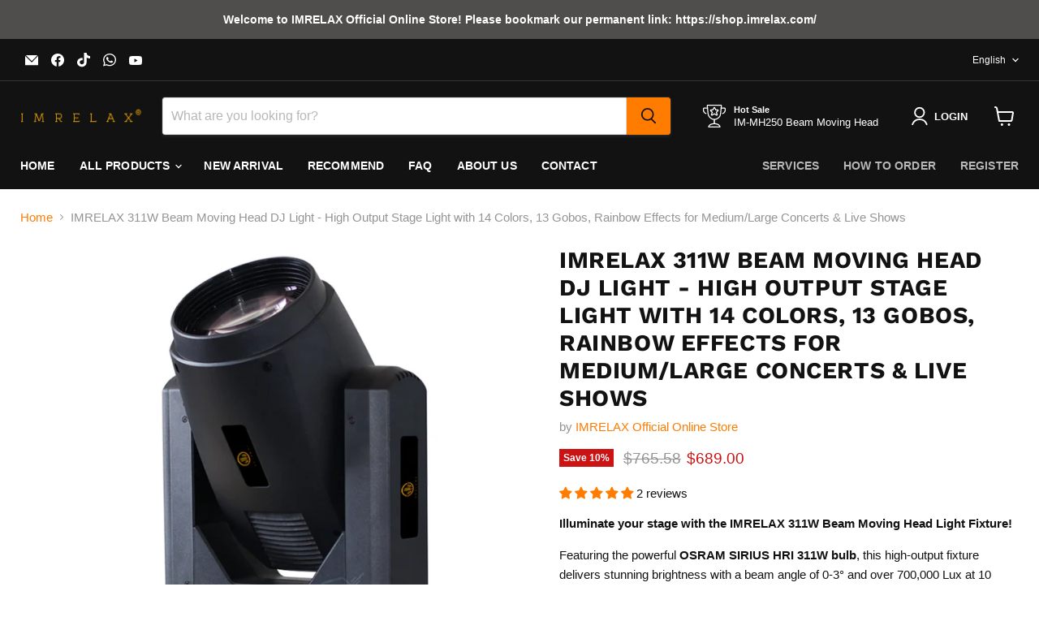

--- FILE ---
content_type: text/html; charset=utf-8
request_url: https://shop.imrelax.com/products/imrelax-beam-311w-moving-light-fixture-for-medium-large-stage
body_size: 50240
content:
<!doctype html>
<html class="no-js no-touch" lang="en">
  <head>
    <meta charset="utf-8">
    <meta http-equiv="x-ua-compatible" content="IE=edge">

    <link rel="preconnect" href="https://cdn.shopify.com">
    <link rel="preconnect" href="https://fonts.shopifycdn.com">
    <link rel="preconnect" href="https://v.shopify.com">
    <link rel="preconnect" href="https://cdn.shopifycloud.com">

    <title>IMRELAX 311W Beam Moving Head DJ Light - High Output Stage Light with  — IMRELAX Official Online Store</title>

    
      <meta name="description" content="IMRELAX IM-MH311 is a high-performance 311W moving head light that is perfect for events, discos, nightclubs, theaters, weddings, and parties. This versatile lighting fixture features advanced beam technology that delivers impressive lighting effects, making it ideal for creating a dynamic and immersive atmosphere. With its robust construction and easy-to-use controls, the IMRELAX IM-MH311 is the perfect choice for any event where stunning lighting is a must. Whether you&#39;re a professional lighting technician or a beginner, this moving head light is sure to exceed your expectations.">
    

    
      <link rel="shortcut icon" href="//shop.imrelax.com/cdn/shop/files/apple-touch-icon_32x32.png?v=1679731402" type="image/png">
    

    
      <link rel="canonical" href="https://shop.imrelax.com/products/imrelax-beam-311w-moving-light-fixture-for-medium-large-stage" />
    

    <meta name="viewport" content="width=device-width">

    
    





<meta property="og:site_name" content="IMRELAX Official Online Store">
<meta property="og:url" content="https://shop.imrelax.com/products/imrelax-beam-311w-moving-light-fixture-for-medium-large-stage">
<meta property="og:title" content="IMRELAX 311W Beam Moving Head DJ Light - High Output Stage Light with 14 Colors, 13 Gobos, Rainbow Effects for Medium/Large Concerts &amp; Live Shows">
<meta property="og:type" content="product">
<meta property="og:description" content="IMRELAX IM-MH311 is a high-performance 311W moving head light that is perfect for events, discos, nightclubs, theaters, weddings, and parties. This versatile lighting fixture features advanced beam technology that delivers impressive lighting effects, making it ideal for creating a dynamic and immersive atmosphere. With its robust construction and easy-to-use controls, the IMRELAX IM-MH311 is the perfect choice for any event where stunning lighting is a must. Whether you&#39;re a professional lighting technician or a beginner, this moving head light is sure to exceed your expectations.">




    
    
    

    
    
    <meta
      property="og:image"
      content="https://shop.imrelax.com/cdn/shop/files/1_7b43ce60-5d0c-4e6e-93e7-be16299a86fc_1200x1200.jpg?v=1726844371"
    />
    <meta
      property="og:image:secure_url"
      content="https://shop.imrelax.com/cdn/shop/files/1_7b43ce60-5d0c-4e6e-93e7-be16299a86fc_1200x1200.jpg?v=1726844371"
    />
    <meta property="og:image:width" content="1200" />
    <meta property="og:image:height" content="1200" />
    
    
    <meta property="og:image:alt" content="Social media image" />
  












<meta name="twitter:title" content="IMRELAX 311W Beam Moving Head DJ Light - High Output Stage Light with ">
<meta name="twitter:description" content="IMRELAX IM-MH311 is a high-performance 311W moving head light that is perfect for events, discos, nightclubs, theaters, weddings, and parties. This versatile lighting fixture features advanced beam technology that delivers impressive lighting effects, making it ideal for creating a dynamic and immersive atmosphere. With its robust construction and easy-to-use controls, the IMRELAX IM-MH311 is the perfect choice for any event where stunning lighting is a must. Whether you&#39;re a professional lighting technician or a beginner, this moving head light is sure to exceed your expectations.">


    
    
    
      
      
      <meta name="twitter:card" content="summary">
    
    
    <meta
      property="twitter:image"
      content="https://shop.imrelax.com/cdn/shop/files/1_7b43ce60-5d0c-4e6e-93e7-be16299a86fc_1200x1200_crop_center.jpg?v=1726844371"
    />
    <meta property="twitter:image:width" content="1200" />
    <meta property="twitter:image:height" content="1200" />
    
    
    <meta property="twitter:image:alt" content="Social media image" />
  



    <link rel="preload" href="" as="font" crossorigin="anonymous">
    <link rel="preload" as="style" href="//shop.imrelax.com/cdn/shop/t/10/assets/theme.css?v=83098083443652034861763625012">

    <script>window.performance && window.performance.mark && window.performance.mark('shopify.content_for_header.start');</script><meta name="google-site-verification" content="LZ-XppYm5nlltsP28-NTFSQaKL2grBJ81PilOeCzGXQ">
<meta id="shopify-digital-wallet" name="shopify-digital-wallet" content="/10943955025/digital_wallets/dialog">
<meta name="shopify-checkout-api-token" content="ba2ed5a8b55e868c29f018d6777a58f6">
<meta id="in-context-paypal-metadata" data-shop-id="10943955025" data-venmo-supported="false" data-environment="production" data-locale="en_US" data-paypal-v4="true" data-currency="USD">
<link rel="alternate" hreflang="x-default" href="https://shop.imrelax.com/products/imrelax-beam-311w-moving-light-fixture-for-medium-large-stage">
<link rel="alternate" hreflang="en" href="https://shop.imrelax.com/products/imrelax-beam-311w-moving-light-fixture-for-medium-large-stage">
<link rel="alternate" hreflang="it" href="https://shop.imrelax.com/it/products/imrelax-beam-311w-moving-light-fixture-for-medium-large-stage">
<link rel="alternate" hreflang="ja" href="https://shop.imrelax.com/ja/products/imrelax-beam-311w-moving-light-fixture-for-medium-large-stage">
<link rel="alternate" hreflang="pt" href="https://shop.imrelax.com/pt/products/imrelax-beam-311w-moving-light-fixture-for-medium-large-stage">
<link rel="alternate" hreflang="ko" href="https://shop.imrelax.com/ko/products/imrelax-beam-311w-moving-light-fixture-for-medium-large-stage">
<link rel="alternate" hreflang="fr" href="https://shop.imrelax.com/fr/products/imrelax-beam-311w-moving-light-fixture-for-medium-large-stage">
<link rel="alternate" hreflang="ru" href="https://shop.imrelax.com/ru/products/imrelax-beam-311w-moving-light-fixture-for-medium-large-stage">
<link rel="alternate" hreflang="de" href="https://shop.imrelax.com/de/products/imrelax-beam-311w-moving-light-fixture-for-medium-large-stage">
<link rel="alternate" hreflang="es" href="https://shop.imrelax.com/es/products/imrelax-beam-311w-moving-light-fixture-for-medium-large-stage">
<link rel="alternate" hreflang="es-ES" href="https://shop.imrelax.com/es-es/products/imrelax-beam-311w-moving-light-fixture-for-medium-large-stage">
<link rel="alternate" hreflang="en-ES" href="https://shop.imrelax.com/en-es/products/imrelax-beam-311w-moving-light-fixture-for-medium-large-stage">
<link rel="alternate" hreflang="en-DE" href="https://shop.imrelax.com/en-de/products/imrelax-beam-311w-moving-light-fixture-for-medium-large-stage">
<link rel="alternate" hreflang="de-DE" href="https://shop.imrelax.com/de-de/products/imrelax-beam-311w-moving-light-fixture-for-medium-large-stage">
<link rel="alternate" hreflang="pt-PT" href="https://shop.imrelax.com/pt-pt/products/imrelax-beam-311w-moving-light-fixture-for-medium-large-stage">
<link rel="alternate" hreflang="en-PT" href="https://shop.imrelax.com/en-pt/products/imrelax-beam-311w-moving-light-fixture-for-medium-large-stage">
<link rel="alternate" hreflang="en-FR" href="https://shop.imrelax.com/en-fr/products/imrelax-beam-311w-moving-light-fixture-for-medium-large-stage">
<link rel="alternate" hreflang="fr-FR" href="https://shop.imrelax.com/fr-fr/products/imrelax-beam-311w-moving-light-fixture-for-medium-large-stage">
<link rel="alternate" hreflang="en-JP" href="https://shop.imrelax.com/en-jp/products/imrelax-beam-311w-moving-light-fixture-for-medium-large-stage">
<link rel="alternate" hreflang="ja-JP" href="https://shop.imrelax.com/ja-jp/products/imrelax-beam-311w-moving-light-fixture-for-medium-large-stage">
<link rel="alternate" hreflang="en-RU" href="https://shop.imrelax.com/en-ru/products/imrelax-beam-311w-moving-light-fixture-for-medium-large-stage">
<link rel="alternate" hreflang="ru-RU" href="https://shop.imrelax.com/ru-ru/products/imrelax-beam-311w-moving-light-fixture-for-medium-large-stage">
<link rel="alternate" hreflang="en-IT" href="https://shop.imrelax.com/en-it/products/imrelax-beam-311w-moving-light-fixture-for-medium-large-stage">
<link rel="alternate" hreflang="it-IT" href="https://shop.imrelax.com/it-it/products/imrelax-beam-311w-moving-light-fixture-for-medium-large-stage">
<link rel="alternate" hreflang="ko-KR" href="https://shop.imrelax.com/ko-kr/products/imrelax-beam-311w-moving-light-fixture-for-medium-large-stage">
<link rel="alternate" hreflang="en-KR" href="https://shop.imrelax.com/en-kr/products/imrelax-beam-311w-moving-light-fixture-for-medium-large-stage">
<link rel="alternate" hreflang="es-MX" href="https://shop.imrelax.com/es-mx/products/imrelax-beam-311w-moving-light-fixture-for-medium-large-stage">
<link rel="alternate" hreflang="en-MX" href="https://shop.imrelax.com/en-mx/products/imrelax-beam-311w-moving-light-fixture-for-medium-large-stage">
<link rel="alternate" type="application/json+oembed" href="https://shop.imrelax.com/products/imrelax-beam-311w-moving-light-fixture-for-medium-large-stage.oembed">
<script async="async" src="/checkouts/internal/preloads.js?locale=en-US"></script>
<script id="shopify-features" type="application/json">{"accessToken":"ba2ed5a8b55e868c29f018d6777a58f6","betas":["rich-media-storefront-analytics"],"domain":"shop.imrelax.com","predictiveSearch":true,"shopId":10943955025,"locale":"en"}</script>
<script>var Shopify = Shopify || {};
Shopify.shop = "imrelax-stage-lighting.myshopify.com";
Shopify.locale = "en";
Shopify.currency = {"active":"USD","rate":"1.0"};
Shopify.country = "US";
Shopify.theme = {"name":"Empire 的更新版副本","id":139304435793,"schema_name":"Empire","schema_version":"11.1.3","theme_store_id":838,"role":"main"};
Shopify.theme.handle = "null";
Shopify.theme.style = {"id":null,"handle":null};
Shopify.cdnHost = "shop.imrelax.com/cdn";
Shopify.routes = Shopify.routes || {};
Shopify.routes.root = "/";</script>
<script type="module">!function(o){(o.Shopify=o.Shopify||{}).modules=!0}(window);</script>
<script>!function(o){function n(){var o=[];function n(){o.push(Array.prototype.slice.apply(arguments))}return n.q=o,n}var t=o.Shopify=o.Shopify||{};t.loadFeatures=n(),t.autoloadFeatures=n()}(window);</script>
<script id="shop-js-analytics" type="application/json">{"pageType":"product"}</script>
<script defer="defer" async type="module" src="//shop.imrelax.com/cdn/shopifycloud/shop-js/modules/v2/client.init-shop-cart-sync_C5BV16lS.en.esm.js"></script>
<script defer="defer" async type="module" src="//shop.imrelax.com/cdn/shopifycloud/shop-js/modules/v2/chunk.common_CygWptCX.esm.js"></script>
<script type="module">
  await import("//shop.imrelax.com/cdn/shopifycloud/shop-js/modules/v2/client.init-shop-cart-sync_C5BV16lS.en.esm.js");
await import("//shop.imrelax.com/cdn/shopifycloud/shop-js/modules/v2/chunk.common_CygWptCX.esm.js");

  window.Shopify.SignInWithShop?.initShopCartSync?.({"fedCMEnabled":true,"windoidEnabled":true});

</script>
<script id="__st">var __st={"a":10943955025,"offset":28800,"reqid":"6b2e847e-c1de-4c65-a97f-3b42466f0218-1768804613","pageurl":"shop.imrelax.com\/products\/imrelax-beam-311w-moving-light-fixture-for-medium-large-stage","u":"8eed893fbc55","p":"product","rtyp":"product","rid":7075445997649};</script>
<script>window.ShopifyPaypalV4VisibilityTracking = true;</script>
<script id="captcha-bootstrap">!function(){'use strict';const t='contact',e='account',n='new_comment',o=[[t,t],['blogs',n],['comments',n],[t,'customer']],c=[[e,'customer_login'],[e,'guest_login'],[e,'recover_customer_password'],[e,'create_customer']],r=t=>t.map((([t,e])=>`form[action*='/${t}']:not([data-nocaptcha='true']) input[name='form_type'][value='${e}']`)).join(','),a=t=>()=>t?[...document.querySelectorAll(t)].map((t=>t.form)):[];function s(){const t=[...o],e=r(t);return a(e)}const i='password',u='form_key',d=['recaptcha-v3-token','g-recaptcha-response','h-captcha-response',i],f=()=>{try{return window.sessionStorage}catch{return}},m='__shopify_v',_=t=>t.elements[u];function p(t,e,n=!1){try{const o=window.sessionStorage,c=JSON.parse(o.getItem(e)),{data:r}=function(t){const{data:e,action:n}=t;return t[m]||n?{data:e,action:n}:{data:t,action:n}}(c);for(const[e,n]of Object.entries(r))t.elements[e]&&(t.elements[e].value=n);n&&o.removeItem(e)}catch(o){console.error('form repopulation failed',{error:o})}}const l='form_type',E='cptcha';function T(t){t.dataset[E]=!0}const w=window,h=w.document,L='Shopify',v='ce_forms',y='captcha';let A=!1;((t,e)=>{const n=(g='f06e6c50-85a8-45c8-87d0-21a2b65856fe',I='https://cdn.shopify.com/shopifycloud/storefront-forms-hcaptcha/ce_storefront_forms_captcha_hcaptcha.v1.5.2.iife.js',D={infoText:'Protected by hCaptcha',privacyText:'Privacy',termsText:'Terms'},(t,e,n)=>{const o=w[L][v],c=o.bindForm;if(c)return c(t,g,e,D).then(n);var r;o.q.push([[t,g,e,D],n]),r=I,A||(h.body.append(Object.assign(h.createElement('script'),{id:'captcha-provider',async:!0,src:r})),A=!0)});var g,I,D;w[L]=w[L]||{},w[L][v]=w[L][v]||{},w[L][v].q=[],w[L][y]=w[L][y]||{},w[L][y].protect=function(t,e){n(t,void 0,e),T(t)},Object.freeze(w[L][y]),function(t,e,n,w,h,L){const[v,y,A,g]=function(t,e,n){const i=e?o:[],u=t?c:[],d=[...i,...u],f=r(d),m=r(i),_=r(d.filter((([t,e])=>n.includes(e))));return[a(f),a(m),a(_),s()]}(w,h,L),I=t=>{const e=t.target;return e instanceof HTMLFormElement?e:e&&e.form},D=t=>v().includes(t);t.addEventListener('submit',(t=>{const e=I(t);if(!e)return;const n=D(e)&&!e.dataset.hcaptchaBound&&!e.dataset.recaptchaBound,o=_(e),c=g().includes(e)&&(!o||!o.value);(n||c)&&t.preventDefault(),c&&!n&&(function(t){try{if(!f())return;!function(t){const e=f();if(!e)return;const n=_(t);if(!n)return;const o=n.value;o&&e.removeItem(o)}(t);const e=Array.from(Array(32),(()=>Math.random().toString(36)[2])).join('');!function(t,e){_(t)||t.append(Object.assign(document.createElement('input'),{type:'hidden',name:u})),t.elements[u].value=e}(t,e),function(t,e){const n=f();if(!n)return;const o=[...t.querySelectorAll(`input[type='${i}']`)].map((({name:t})=>t)),c=[...d,...o],r={};for(const[a,s]of new FormData(t).entries())c.includes(a)||(r[a]=s);n.setItem(e,JSON.stringify({[m]:1,action:t.action,data:r}))}(t,e)}catch(e){console.error('failed to persist form',e)}}(e),e.submit())}));const S=(t,e)=>{t&&!t.dataset[E]&&(n(t,e.some((e=>e===t))),T(t))};for(const o of['focusin','change'])t.addEventListener(o,(t=>{const e=I(t);D(e)&&S(e,y())}));const B=e.get('form_key'),M=e.get(l),P=B&&M;t.addEventListener('DOMContentLoaded',(()=>{const t=y();if(P)for(const e of t)e.elements[l].value===M&&p(e,B);[...new Set([...A(),...v().filter((t=>'true'===t.dataset.shopifyCaptcha))])].forEach((e=>S(e,t)))}))}(h,new URLSearchParams(w.location.search),n,t,e,['guest_login'])})(!0,!0)}();</script>
<script integrity="sha256-4kQ18oKyAcykRKYeNunJcIwy7WH5gtpwJnB7kiuLZ1E=" data-source-attribution="shopify.loadfeatures" defer="defer" src="//shop.imrelax.com/cdn/shopifycloud/storefront/assets/storefront/load_feature-a0a9edcb.js" crossorigin="anonymous"></script>
<script data-source-attribution="shopify.dynamic_checkout.dynamic.init">var Shopify=Shopify||{};Shopify.PaymentButton=Shopify.PaymentButton||{isStorefrontPortableWallets:!0,init:function(){window.Shopify.PaymentButton.init=function(){};var t=document.createElement("script");t.src="https://shop.imrelax.com/cdn/shopifycloud/portable-wallets/latest/portable-wallets.en.js",t.type="module",document.head.appendChild(t)}};
</script>
<script data-source-attribution="shopify.dynamic_checkout.buyer_consent">
  function portableWalletsHideBuyerConsent(e){var t=document.getElementById("shopify-buyer-consent"),n=document.getElementById("shopify-subscription-policy-button");t&&n&&(t.classList.add("hidden"),t.setAttribute("aria-hidden","true"),n.removeEventListener("click",e))}function portableWalletsShowBuyerConsent(e){var t=document.getElementById("shopify-buyer-consent"),n=document.getElementById("shopify-subscription-policy-button");t&&n&&(t.classList.remove("hidden"),t.removeAttribute("aria-hidden"),n.addEventListener("click",e))}window.Shopify?.PaymentButton&&(window.Shopify.PaymentButton.hideBuyerConsent=portableWalletsHideBuyerConsent,window.Shopify.PaymentButton.showBuyerConsent=portableWalletsShowBuyerConsent);
</script>
<script>
  function portableWalletsCleanup(e){e&&e.src&&console.error("Failed to load portable wallets script "+e.src);var t=document.querySelectorAll("shopify-accelerated-checkout .shopify-payment-button__skeleton, shopify-accelerated-checkout-cart .wallet-cart-button__skeleton"),e=document.getElementById("shopify-buyer-consent");for(let e=0;e<t.length;e++)t[e].remove();e&&e.remove()}function portableWalletsNotLoadedAsModule(e){e instanceof ErrorEvent&&"string"==typeof e.message&&e.message.includes("import.meta")&&"string"==typeof e.filename&&e.filename.includes("portable-wallets")&&(window.removeEventListener("error",portableWalletsNotLoadedAsModule),window.Shopify.PaymentButton.failedToLoad=e,"loading"===document.readyState?document.addEventListener("DOMContentLoaded",window.Shopify.PaymentButton.init):window.Shopify.PaymentButton.init())}window.addEventListener("error",portableWalletsNotLoadedAsModule);
</script>

<script type="module" src="https://shop.imrelax.com/cdn/shopifycloud/portable-wallets/latest/portable-wallets.en.js" onError="portableWalletsCleanup(this)" crossorigin="anonymous"></script>
<script nomodule>
  document.addEventListener("DOMContentLoaded", portableWalletsCleanup);
</script>

<link id="shopify-accelerated-checkout-styles" rel="stylesheet" media="screen" href="https://shop.imrelax.com/cdn/shopifycloud/portable-wallets/latest/accelerated-checkout-backwards-compat.css" crossorigin="anonymous">
<style id="shopify-accelerated-checkout-cart">
        #shopify-buyer-consent {
  margin-top: 1em;
  display: inline-block;
  width: 100%;
}

#shopify-buyer-consent.hidden {
  display: none;
}

#shopify-subscription-policy-button {
  background: none;
  border: none;
  padding: 0;
  text-decoration: underline;
  font-size: inherit;
  cursor: pointer;
}

#shopify-subscription-policy-button::before {
  box-shadow: none;
}

      </style>

<script>window.performance && window.performance.mark && window.performance.mark('shopify.content_for_header.end');</script>

    <link href="//shop.imrelax.com/cdn/shop/t/10/assets/theme.css?v=83098083443652034861763625012" rel="stylesheet" type="text/css" media="all" />

    
      <link href="//shop.imrelax.com/cdn/shop/t/10/assets/ripple.css?v=100240391239311985871746791549" rel="stylesheet" type="text/css" media="all" />
    

    
    <script>
      window.Theme = window.Theme || {};
      window.Theme.version = '11.1.3';
      window.Theme.name = 'Empire';
      window.Theme.routes = {
        "root_url": "/",
        "account_url": "/account",
        "account_login_url": "https://account.imrelax.com?locale=en&region_country=US",
        "account_logout_url": "/account/logout",
        "account_register_url": "https://account.imrelax.com?locale=en",
        "account_addresses_url": "/account/addresses",
        "collections_url": "/collections",
        "all_products_collection_url": "/collections/all",
        "search_url": "/search",
        "predictive_search_url": "/search/suggest",
        "cart_url": "/cart",
        "cart_add_url": "/cart/add",
        "cart_change_url": "/cart/change",
        "cart_clear_url": "/cart/clear",
        "product_recommendations_url": "/recommendations/products",
      };
    </script>
    

  <!-- BEGIN app block: shopify://apps/judge-me-reviews/blocks/judgeme_core/61ccd3b1-a9f2-4160-9fe9-4fec8413e5d8 --><!-- Start of Judge.me Core -->






<link rel="dns-prefetch" href="https://cdnwidget.judge.me">
<link rel="dns-prefetch" href="https://cdn.judge.me">
<link rel="dns-prefetch" href="https://cdn1.judge.me">
<link rel="dns-prefetch" href="https://api.judge.me">

<script data-cfasync='false' class='jdgm-settings-script'>window.jdgmSettings={"pagination":5,"disable_web_reviews":false,"badge_no_review_text":"No reviews","badge_n_reviews_text":"{{ n }} review/reviews","badge_star_color":"#ff7c00","hide_badge_preview_if_no_reviews":true,"badge_hide_text":false,"enforce_center_preview_badge":false,"widget_title":"Customer Reviews","widget_open_form_text":"Write a review","widget_close_form_text":"Cancel review","widget_refresh_page_text":"Refresh page","widget_summary_text":"Based on {{ number_of_reviews }} review/reviews","widget_no_review_text":"Be the first to write a review","widget_name_field_text":"Display name","widget_verified_name_field_text":"Verified Name (public)","widget_name_placeholder_text":"Display name","widget_required_field_error_text":"This field is required.","widget_email_field_text":"Email address","widget_verified_email_field_text":"Verified Email (private, can not be edited)","widget_email_placeholder_text":"Your email address","widget_email_field_error_text":"Please enter a valid email address.","widget_rating_field_text":"Rating","widget_review_title_field_text":"Review Title","widget_review_title_placeholder_text":"Give your review a title","widget_review_body_field_text":"Review content","widget_review_body_placeholder_text":"Start writing here...","widget_pictures_field_text":"Picture/Video (optional)","widget_submit_review_text":"Submit Review","widget_submit_verified_review_text":"Submit Verified Review","widget_submit_success_msg_with_auto_publish":"Thank you! Please refresh the page in a few moments to see your review. You can remove or edit your review by logging into \u003ca href='https://judge.me/login' target='_blank' rel='nofollow noopener'\u003eJudge.me\u003c/a\u003e","widget_submit_success_msg_no_auto_publish":"Thank you! Your review will be published as soon as it is approved by the shop admin. You can remove or edit your review by logging into \u003ca href='https://judge.me/login' target='_blank' rel='nofollow noopener'\u003eJudge.me\u003c/a\u003e","widget_show_default_reviews_out_of_total_text":"Showing {{ n_reviews_shown }} out of {{ n_reviews }} reviews.","widget_show_all_link_text":"Show all","widget_show_less_link_text":"Show less","widget_author_said_text":"{{ reviewer_name }} said:","widget_days_text":"{{ n }} days ago","widget_weeks_text":"{{ n }} week/weeks ago","widget_months_text":"{{ n }} month/months ago","widget_years_text":"{{ n }} year/years ago","widget_yesterday_text":"Yesterday","widget_today_text":"Today","widget_replied_text":"\u003e\u003e {{ shop_name }} replied:","widget_read_more_text":"Read more","widget_reviewer_name_as_initial":"","widget_rating_filter_color":"#fbcd0a","widget_rating_filter_see_all_text":"See all reviews","widget_sorting_most_recent_text":"Most Recent","widget_sorting_highest_rating_text":"Highest Rating","widget_sorting_lowest_rating_text":"Lowest Rating","widget_sorting_with_pictures_text":"Only Pictures","widget_sorting_most_helpful_text":"Most Helpful","widget_open_question_form_text":"Ask a question","widget_reviews_subtab_text":"Reviews","widget_questions_subtab_text":"Questions","widget_question_label_text":"Question","widget_answer_label_text":"Answer","widget_question_placeholder_text":"Write your question here","widget_submit_question_text":"Submit Question","widget_question_submit_success_text":"Thank you for your question! We will notify you once it gets answered.","widget_star_color":"#ff7c00","verified_badge_text":"Verified","verified_badge_bg_color":"","verified_badge_text_color":"","verified_badge_placement":"left-of-reviewer-name","widget_review_max_height":"","widget_hide_border":false,"widget_social_share":false,"widget_thumb":false,"widget_review_location_show":false,"widget_location_format":"","all_reviews_include_out_of_store_products":true,"all_reviews_out_of_store_text":"(out of store)","all_reviews_pagination":100,"all_reviews_product_name_prefix_text":"about","enable_review_pictures":true,"enable_question_anwser":false,"widget_theme":"default","review_date_format":"mm/dd/yyyy","default_sort_method":"most-recent","widget_product_reviews_subtab_text":"Product Reviews","widget_shop_reviews_subtab_text":"Shop Reviews","widget_other_products_reviews_text":"Reviews for other products","widget_store_reviews_subtab_text":"Store reviews","widget_no_store_reviews_text":"This store hasn't received any reviews yet","widget_web_restriction_product_reviews_text":"This product hasn't received any reviews yet","widget_no_items_text":"No items found","widget_show_more_text":"Show more","widget_write_a_store_review_text":"Write a Store Review","widget_other_languages_heading":"Reviews in Other Languages","widget_translate_review_text":"Translate review to {{ language }}","widget_translating_review_text":"Translating...","widget_show_original_translation_text":"Show original ({{ language }})","widget_translate_review_failed_text":"Review couldn't be translated.","widget_translate_review_retry_text":"Retry","widget_translate_review_try_again_later_text":"Try again later","show_product_url_for_grouped_product":false,"widget_sorting_pictures_first_text":"Pictures First","show_pictures_on_all_rev_page_mobile":false,"show_pictures_on_all_rev_page_desktop":false,"floating_tab_hide_mobile_install_preference":false,"floating_tab_button_name":"★ Reviews","floating_tab_title":"Let customers speak for us","floating_tab_button_color":"","floating_tab_button_background_color":"","floating_tab_url":"","floating_tab_url_enabled":false,"floating_tab_tab_style":"text","all_reviews_text_badge_text":"Customers rate us {{ shop.metafields.judgeme.all_reviews_rating | round: 1 }}/5 based on {{ shop.metafields.judgeme.all_reviews_count }} reviews.","all_reviews_text_badge_text_branded_style":"{{ shop.metafields.judgeme.all_reviews_rating | round: 1 }} out of 5 stars based on {{ shop.metafields.judgeme.all_reviews_count }} reviews","is_all_reviews_text_badge_a_link":false,"show_stars_for_all_reviews_text_badge":false,"all_reviews_text_badge_url":"","all_reviews_text_style":"text","all_reviews_text_color_style":"judgeme_brand_color","all_reviews_text_color":"#108474","all_reviews_text_show_jm_brand":true,"featured_carousel_show_header":true,"featured_carousel_title":"Let customers speak for us","testimonials_carousel_title":"Customers are saying","videos_carousel_title":"Real customer stories","cards_carousel_title":"Customers are saying","featured_carousel_count_text":"from {{ n }} reviews","featured_carousel_add_link_to_all_reviews_page":false,"featured_carousel_url":"","featured_carousel_show_images":true,"featured_carousel_autoslide_interval":5,"featured_carousel_arrows_on_the_sides":false,"featured_carousel_height":250,"featured_carousel_width":80,"featured_carousel_image_size":0,"featured_carousel_image_height":250,"featured_carousel_arrow_color":"#eeeeee","verified_count_badge_style":"vintage","verified_count_badge_orientation":"horizontal","verified_count_badge_color_style":"judgeme_brand_color","verified_count_badge_color":"#108474","is_verified_count_badge_a_link":false,"verified_count_badge_url":"","verified_count_badge_show_jm_brand":true,"widget_rating_preset_default":5,"widget_first_sub_tab":"product-reviews","widget_show_histogram":true,"widget_histogram_use_custom_color":false,"widget_pagination_use_custom_color":false,"widget_star_use_custom_color":true,"widget_verified_badge_use_custom_color":false,"widget_write_review_use_custom_color":false,"picture_reminder_submit_button":"Upload Pictures","enable_review_videos":true,"mute_video_by_default":false,"widget_sorting_videos_first_text":"Videos First","widget_review_pending_text":"Pending","featured_carousel_items_for_large_screen":3,"social_share_options_order":"Facebook,Twitter","remove_microdata_snippet":true,"disable_json_ld":false,"enable_json_ld_products":false,"preview_badge_show_question_text":false,"preview_badge_no_question_text":"No questions","preview_badge_n_question_text":"{{ number_of_questions }} question/questions","qa_badge_show_icon":false,"qa_badge_position":"same-row","remove_judgeme_branding":false,"widget_add_search_bar":false,"widget_search_bar_placeholder":"Search","widget_sorting_verified_only_text":"Verified only","featured_carousel_theme":"default","featured_carousel_show_rating":true,"featured_carousel_show_title":true,"featured_carousel_show_body":true,"featured_carousel_show_date":false,"featured_carousel_show_reviewer":true,"featured_carousel_show_product":false,"featured_carousel_header_background_color":"#108474","featured_carousel_header_text_color":"#ffffff","featured_carousel_name_product_separator":"reviewed","featured_carousel_full_star_background":"#108474","featured_carousel_empty_star_background":"#dadada","featured_carousel_vertical_theme_background":"#f9fafb","featured_carousel_verified_badge_enable":true,"featured_carousel_verified_badge_color":"#108474","featured_carousel_border_style":"round","featured_carousel_review_line_length_limit":3,"featured_carousel_more_reviews_button_text":"Read more reviews","featured_carousel_view_product_button_text":"View product","all_reviews_page_load_reviews_on":"scroll","all_reviews_page_load_more_text":"Load More Reviews","disable_fb_tab_reviews":false,"enable_ajax_cdn_cache":false,"widget_advanced_speed_features":5,"widget_public_name_text":"displayed publicly like","default_reviewer_name":"John Smith","default_reviewer_name_has_non_latin":true,"widget_reviewer_anonymous":"Anonymous","medals_widget_title":"Judge.me Review Medals","medals_widget_background_color":"#f9fafb","medals_widget_position":"footer_all_pages","medals_widget_border_color":"#f9fafb","medals_widget_verified_text_position":"left","medals_widget_use_monochromatic_version":false,"medals_widget_elements_color":"#108474","show_reviewer_avatar":true,"widget_invalid_yt_video_url_error_text":"Not a YouTube video URL","widget_max_length_field_error_text":"Please enter no more than {0} characters.","widget_show_country_flag":false,"widget_show_collected_via_shop_app":true,"widget_verified_by_shop_badge_style":"light","widget_verified_by_shop_text":"Verified by Shop","widget_show_photo_gallery":false,"widget_load_with_code_splitting":true,"widget_ugc_install_preference":false,"widget_ugc_title":"Made by us, Shared by you","widget_ugc_subtitle":"Tag us to see your picture featured in our page","widget_ugc_arrows_color":"#ffffff","widget_ugc_primary_button_text":"Buy Now","widget_ugc_primary_button_background_color":"#108474","widget_ugc_primary_button_text_color":"#ffffff","widget_ugc_primary_button_border_width":"0","widget_ugc_primary_button_border_style":"none","widget_ugc_primary_button_border_color":"#108474","widget_ugc_primary_button_border_radius":"25","widget_ugc_secondary_button_text":"Load More","widget_ugc_secondary_button_background_color":"#ffffff","widget_ugc_secondary_button_text_color":"#108474","widget_ugc_secondary_button_border_width":"2","widget_ugc_secondary_button_border_style":"solid","widget_ugc_secondary_button_border_color":"#108474","widget_ugc_secondary_button_border_radius":"25","widget_ugc_reviews_button_text":"View Reviews","widget_ugc_reviews_button_background_color":"#ffffff","widget_ugc_reviews_button_text_color":"#108474","widget_ugc_reviews_button_border_width":"2","widget_ugc_reviews_button_border_style":"solid","widget_ugc_reviews_button_border_color":"#108474","widget_ugc_reviews_button_border_radius":"25","widget_ugc_reviews_button_link_to":"judgeme-reviews-page","widget_ugc_show_post_date":true,"widget_ugc_max_width":"800","widget_rating_metafield_value_type":true,"widget_primary_color":"#ff7c00","widget_enable_secondary_color":false,"widget_secondary_color":"#edf5f5","widget_summary_average_rating_text":"{{ average_rating }} out of 5","widget_media_grid_title":"Customer photos \u0026 videos","widget_media_grid_see_more_text":"See more","widget_round_style":false,"widget_show_product_medals":false,"widget_verified_by_judgeme_text":"IMRELAX Official Online Store","widget_show_store_medals":true,"widget_verified_by_judgeme_text_in_store_medals":"Verified by Judge.me","widget_media_field_exceed_quantity_message":"Sorry, we can only accept {{ max_media }} for one review.","widget_media_field_exceed_limit_message":"{{ file_name }} is too large, please select a {{ media_type }} less than {{ size_limit }}MB.","widget_review_submitted_text":"Review Submitted!","widget_question_submitted_text":"Question Submitted!","widget_close_form_text_question":"Cancel","widget_write_your_answer_here_text":"Write your answer here","widget_enabled_branded_link":true,"widget_show_collected_by_judgeme":false,"widget_reviewer_name_color":"","widget_write_review_text_color":"","widget_write_review_bg_color":"","widget_collected_by_judgeme_text":"IMRELAX Official Online Store","widget_pagination_type":"standard","widget_load_more_text":"Load More","widget_load_more_color":"#108474","widget_full_review_text":"Full Review","widget_read_more_reviews_text":"Read More Reviews","widget_read_questions_text":"Read Questions","widget_questions_and_answers_text":"Questions \u0026 Answers","widget_verified_by_text":"Verified by","widget_verified_text":"Verified","widget_number_of_reviews_text":"{{ number_of_reviews }} reviews","widget_back_button_text":"Back","widget_next_button_text":"Next","widget_custom_forms_filter_button":"Filters","custom_forms_style":"vertical","widget_show_review_information":false,"how_reviews_are_collected":"How reviews are collected?","widget_show_review_keywords":false,"widget_gdpr_statement":"How we use your data: We'll only contact you about the review you left, and only if necessary. By submitting your review, you agree to Judge.me's \u003ca href='https://judge.me/terms' target='_blank' rel='nofollow noopener'\u003eterms\u003c/a\u003e, \u003ca href='https://judge.me/privacy' target='_blank' rel='nofollow noopener'\u003eprivacy\u003c/a\u003e and \u003ca href='https://judge.me/content-policy' target='_blank' rel='nofollow noopener'\u003econtent\u003c/a\u003e policies.","widget_multilingual_sorting_enabled":false,"widget_translate_review_content_enabled":false,"widget_translate_review_content_method":"manual","popup_widget_review_selection":"automatically_with_pictures","popup_widget_round_border_style":true,"popup_widget_show_title":true,"popup_widget_show_body":true,"popup_widget_show_reviewer":false,"popup_widget_show_product":true,"popup_widget_show_pictures":true,"popup_widget_use_review_picture":true,"popup_widget_show_on_home_page":true,"popup_widget_show_on_product_page":true,"popup_widget_show_on_collection_page":true,"popup_widget_show_on_cart_page":true,"popup_widget_position":"bottom_left","popup_widget_first_review_delay":5,"popup_widget_duration":5,"popup_widget_interval":5,"popup_widget_review_count":5,"popup_widget_hide_on_mobile":true,"review_snippet_widget_round_border_style":true,"review_snippet_widget_card_color":"#FFFFFF","review_snippet_widget_slider_arrows_background_color":"#FFFFFF","review_snippet_widget_slider_arrows_color":"#000000","review_snippet_widget_star_color":"#108474","show_product_variant":false,"all_reviews_product_variant_label_text":"Variant: ","widget_show_verified_branding":false,"widget_ai_summary_title":"Customers say","widget_ai_summary_disclaimer":"AI-powered review summary based on recent customer reviews","widget_show_ai_summary":false,"widget_show_ai_summary_bg":false,"widget_show_review_title_input":true,"redirect_reviewers_invited_via_email":"review_widget","request_store_review_after_product_review":false,"request_review_other_products_in_order":false,"review_form_color_scheme":"default","review_form_corner_style":"square","review_form_star_color":{},"review_form_text_color":"#333333","review_form_background_color":"#ffffff","review_form_field_background_color":"#fafafa","review_form_button_color":{},"review_form_button_text_color":"#ffffff","review_form_modal_overlay_color":"#000000","review_content_screen_title_text":"How would you rate this product?","review_content_introduction_text":"We would love it if you would share a bit about your experience.","store_review_form_title_text":"How would you rate this store?","store_review_form_introduction_text":"We would love it if you would share a bit about your experience.","show_review_guidance_text":true,"one_star_review_guidance_text":"Poor","five_star_review_guidance_text":"Great","customer_information_screen_title_text":"About you","customer_information_introduction_text":"Please tell us more about you.","custom_questions_screen_title_text":"Your experience in more detail","custom_questions_introduction_text":"Here are a few questions to help us understand more about your experience.","review_submitted_screen_title_text":"Thanks for your review!","review_submitted_screen_thank_you_text":"We are processing it and it will appear on the store soon.","review_submitted_screen_email_verification_text":"Please confirm your email by clicking the link we just sent you. This helps us keep reviews authentic.","review_submitted_request_store_review_text":"Would you like to share your experience of shopping with us?","review_submitted_review_other_products_text":"Would you like to review these products?","store_review_screen_title_text":"Would you like to share your experience of shopping with us?","store_review_introduction_text":"We value your feedback and use it to improve. Please share any thoughts or suggestions you have.","reviewer_media_screen_title_picture_text":"Share a picture","reviewer_media_introduction_picture_text":"Upload a photo to support your review.","reviewer_media_screen_title_video_text":"Share a video","reviewer_media_introduction_video_text":"Upload a video to support your review.","reviewer_media_screen_title_picture_or_video_text":"Share a picture or video","reviewer_media_introduction_picture_or_video_text":"Upload a photo or video to support your review.","reviewer_media_youtube_url_text":"Paste your Youtube URL here","advanced_settings_next_step_button_text":"Next","advanced_settings_close_review_button_text":"Close","modal_write_review_flow":false,"write_review_flow_required_text":"Required","write_review_flow_privacy_message_text":"We respect your privacy.","write_review_flow_anonymous_text":"Post review as anonymous","write_review_flow_visibility_text":"This won't be visible to other customers.","write_review_flow_multiple_selection_help_text":"Select as many as you like","write_review_flow_single_selection_help_text":"Select one option","write_review_flow_required_field_error_text":"This field is required","write_review_flow_invalid_email_error_text":"Please enter a valid email address","write_review_flow_max_length_error_text":"Max. {{ max_length }} characters.","write_review_flow_media_upload_text":"\u003cb\u003eClick to upload\u003c/b\u003e or drag and drop","write_review_flow_gdpr_statement":"We'll only contact you about your review if necessary. By submitting your review, you agree to our \u003ca href='https://judge.me/terms' target='_blank' rel='nofollow noopener'\u003eterms and conditions\u003c/a\u003e and \u003ca href='https://judge.me/privacy' target='_blank' rel='nofollow noopener'\u003eprivacy policy\u003c/a\u003e.","rating_only_reviews_enabled":false,"show_negative_reviews_help_screen":false,"new_review_flow_help_screen_rating_threshold":3,"negative_review_resolution_screen_title_text":"Tell us more","negative_review_resolution_text":"Your experience matters to us. If there were issues with your purchase, we're here to help. Feel free to reach out to us, we'd love the opportunity to make things right.","negative_review_resolution_button_text":"Contact us","negative_review_resolution_proceed_with_review_text":"Leave a review","negative_review_resolution_subject":"Issue with purchase from {{ shop_name }}.{{ order_name }}","preview_badge_collection_page_install_status":false,"widget_review_custom_css":"","preview_badge_custom_css":"","preview_badge_stars_count":"5-stars","featured_carousel_custom_css":"","floating_tab_custom_css":"","all_reviews_widget_custom_css":"","medals_widget_custom_css":"","verified_badge_custom_css":"","all_reviews_text_custom_css":"","transparency_badges_collected_via_store_invite":false,"transparency_badges_from_another_provider":false,"transparency_badges_collected_from_store_visitor":false,"transparency_badges_collected_by_verified_review_provider":false,"transparency_badges_earned_reward":false,"transparency_badges_collected_via_store_invite_text":"Review collected via store invitation","transparency_badges_from_another_provider_text":"Review collected from another provider","transparency_badges_collected_from_store_visitor_text":"Review collected from a store visitor","transparency_badges_written_in_google_text":"Review written in Google","transparency_badges_written_in_etsy_text":"Review written in Etsy","transparency_badges_written_in_shop_app_text":"Review written in Shop App","transparency_badges_earned_reward_text":"Review earned a reward for future purchase","product_review_widget_per_page":10,"widget_store_review_label_text":"Review about the store","checkout_comment_extension_title_on_product_page":"Customer Comments","checkout_comment_extension_num_latest_comment_show":5,"checkout_comment_extension_format":"name_and_timestamp","checkout_comment_customer_name":"last_initial","checkout_comment_comment_notification":true,"preview_badge_collection_page_install_preference":true,"preview_badge_home_page_install_preference":false,"preview_badge_product_page_install_preference":true,"review_widget_install_preference":"","review_carousel_install_preference":false,"floating_reviews_tab_install_preference":"none","verified_reviews_count_badge_install_preference":false,"all_reviews_text_install_preference":false,"review_widget_best_location":true,"judgeme_medals_install_preference":false,"review_widget_revamp_enabled":false,"review_widget_qna_enabled":false,"review_widget_header_theme":"minimal","review_widget_widget_title_enabled":true,"review_widget_header_text_size":"medium","review_widget_header_text_weight":"regular","review_widget_average_rating_style":"compact","review_widget_bar_chart_enabled":true,"review_widget_bar_chart_type":"numbers","review_widget_bar_chart_style":"standard","review_widget_expanded_media_gallery_enabled":false,"review_widget_reviews_section_theme":"standard","review_widget_image_style":"thumbnails","review_widget_review_image_ratio":"square","review_widget_stars_size":"medium","review_widget_verified_badge":"standard_text","review_widget_review_title_text_size":"medium","review_widget_review_text_size":"medium","review_widget_review_text_length":"medium","review_widget_number_of_columns_desktop":3,"review_widget_carousel_transition_speed":5,"review_widget_custom_questions_answers_display":"always","review_widget_button_text_color":"#FFFFFF","review_widget_text_color":"#000000","review_widget_lighter_text_color":"#7B7B7B","review_widget_corner_styling":"soft","review_widget_review_word_singular":"review","review_widget_review_word_plural":"reviews","review_widget_voting_label":"Helpful?","review_widget_shop_reply_label":"Reply from {{ shop_name }}:","review_widget_filters_title":"Filters","qna_widget_question_word_singular":"Question","qna_widget_question_word_plural":"Questions","qna_widget_answer_reply_label":"Answer from {{ answerer_name }}:","qna_content_screen_title_text":"Ask a question about this product","qna_widget_question_required_field_error_text":"Please enter your question.","qna_widget_flow_gdpr_statement":"We'll only contact you about your question if necessary. By submitting your question, you agree to our \u003ca href='https://judge.me/terms' target='_blank' rel='nofollow noopener'\u003eterms and conditions\u003c/a\u003e and \u003ca href='https://judge.me/privacy' target='_blank' rel='nofollow noopener'\u003eprivacy policy\u003c/a\u003e.","qna_widget_question_submitted_text":"Thanks for your question!","qna_widget_close_form_text_question":"Close","qna_widget_question_submit_success_text":"We’ll notify you by email when your question is answered.","all_reviews_widget_v2025_enabled":false,"all_reviews_widget_v2025_header_theme":"default","all_reviews_widget_v2025_widget_title_enabled":true,"all_reviews_widget_v2025_header_text_size":"medium","all_reviews_widget_v2025_header_text_weight":"regular","all_reviews_widget_v2025_average_rating_style":"compact","all_reviews_widget_v2025_bar_chart_enabled":true,"all_reviews_widget_v2025_bar_chart_type":"numbers","all_reviews_widget_v2025_bar_chart_style":"standard","all_reviews_widget_v2025_expanded_media_gallery_enabled":false,"all_reviews_widget_v2025_show_store_medals":true,"all_reviews_widget_v2025_show_photo_gallery":true,"all_reviews_widget_v2025_show_review_keywords":false,"all_reviews_widget_v2025_show_ai_summary":false,"all_reviews_widget_v2025_show_ai_summary_bg":false,"all_reviews_widget_v2025_add_search_bar":false,"all_reviews_widget_v2025_default_sort_method":"most-recent","all_reviews_widget_v2025_reviews_per_page":10,"all_reviews_widget_v2025_reviews_section_theme":"default","all_reviews_widget_v2025_image_style":"thumbnails","all_reviews_widget_v2025_review_image_ratio":"square","all_reviews_widget_v2025_stars_size":"medium","all_reviews_widget_v2025_verified_badge":"bold_badge","all_reviews_widget_v2025_review_title_text_size":"medium","all_reviews_widget_v2025_review_text_size":"medium","all_reviews_widget_v2025_review_text_length":"medium","all_reviews_widget_v2025_number_of_columns_desktop":3,"all_reviews_widget_v2025_carousel_transition_speed":5,"all_reviews_widget_v2025_custom_questions_answers_display":"always","all_reviews_widget_v2025_show_product_variant":false,"all_reviews_widget_v2025_show_reviewer_avatar":true,"all_reviews_widget_v2025_reviewer_name_as_initial":"","all_reviews_widget_v2025_review_location_show":false,"all_reviews_widget_v2025_location_format":"","all_reviews_widget_v2025_show_country_flag":false,"all_reviews_widget_v2025_verified_by_shop_badge_style":"light","all_reviews_widget_v2025_social_share":false,"all_reviews_widget_v2025_social_share_options_order":"Facebook,Twitter,LinkedIn,Pinterest","all_reviews_widget_v2025_pagination_type":"standard","all_reviews_widget_v2025_button_text_color":"#FFFFFF","all_reviews_widget_v2025_text_color":"#000000","all_reviews_widget_v2025_lighter_text_color":"#7B7B7B","all_reviews_widget_v2025_corner_styling":"soft","all_reviews_widget_v2025_title":"Customer reviews","all_reviews_widget_v2025_ai_summary_title":"Customers say about this store","all_reviews_widget_v2025_no_review_text":"Be the first to write a review","platform":"shopify","branding_url":"https://app.judge.me/reviews","branding_text":"Powered by Judge.me","locale":"en","reply_name":"IMRELAX Official Online Store","widget_version":"3.0","footer":true,"autopublish":true,"review_dates":true,"enable_custom_form":false,"shop_locale":"en","enable_multi_locales_translations":false,"show_review_title_input":true,"review_verification_email_status":"always","can_be_branded":false,"reply_name_text":"IMRELAX Official Online Store"};</script> <style class='jdgm-settings-style'>.jdgm-xx{left:0}:root{--jdgm-primary-color: #ff7c00;--jdgm-secondary-color: rgba(255,124,0,0.1);--jdgm-star-color: #ff7c00;--jdgm-write-review-text-color: white;--jdgm-write-review-bg-color: #ff7c00;--jdgm-paginate-color: #ff7c00;--jdgm-border-radius: 0;--jdgm-reviewer-name-color: #ff7c00}.jdgm-histogram__bar-content{background-color:#ff7c00}.jdgm-rev[data-verified-buyer=true] .jdgm-rev__icon.jdgm-rev__icon:after,.jdgm-rev__buyer-badge.jdgm-rev__buyer-badge{color:white;background-color:#ff7c00}.jdgm-review-widget--small .jdgm-gallery.jdgm-gallery .jdgm-gallery__thumbnail-link:nth-child(8) .jdgm-gallery__thumbnail-wrapper.jdgm-gallery__thumbnail-wrapper:before{content:"See more"}@media only screen and (min-width: 768px){.jdgm-gallery.jdgm-gallery .jdgm-gallery__thumbnail-link:nth-child(8) .jdgm-gallery__thumbnail-wrapper.jdgm-gallery__thumbnail-wrapper:before{content:"See more"}}.jdgm-preview-badge .jdgm-star.jdgm-star{color:#ff7c00}.jdgm-prev-badge[data-average-rating='0.00']{display:none !important}.jdgm-author-all-initials{display:none !important}.jdgm-author-last-initial{display:none !important}.jdgm-rev-widg__title{visibility:hidden}.jdgm-rev-widg__summary-text{visibility:hidden}.jdgm-prev-badge__text{visibility:hidden}.jdgm-rev__prod-link-prefix:before{content:'about'}.jdgm-rev__variant-label:before{content:'Variant: '}.jdgm-rev__out-of-store-text:before{content:'(out of store)'}@media only screen and (min-width: 768px){.jdgm-rev__pics .jdgm-rev_all-rev-page-picture-separator,.jdgm-rev__pics .jdgm-rev__product-picture{display:none}}@media only screen and (max-width: 768px){.jdgm-rev__pics .jdgm-rev_all-rev-page-picture-separator,.jdgm-rev__pics .jdgm-rev__product-picture{display:none}}.jdgm-preview-badge[data-template="index"]{display:none !important}.jdgm-verified-count-badget[data-from-snippet="true"]{display:none !important}.jdgm-carousel-wrapper[data-from-snippet="true"]{display:none !important}.jdgm-all-reviews-text[data-from-snippet="true"]{display:none !important}.jdgm-medals-section[data-from-snippet="true"]{display:none !important}.jdgm-ugc-media-wrapper[data-from-snippet="true"]{display:none !important}.jdgm-rev__transparency-badge[data-badge-type="review_collected_via_store_invitation"]{display:none !important}.jdgm-rev__transparency-badge[data-badge-type="review_collected_from_another_provider"]{display:none !important}.jdgm-rev__transparency-badge[data-badge-type="review_collected_from_store_visitor"]{display:none !important}.jdgm-rev__transparency-badge[data-badge-type="review_written_in_etsy"]{display:none !important}.jdgm-rev__transparency-badge[data-badge-type="review_written_in_google_business"]{display:none !important}.jdgm-rev__transparency-badge[data-badge-type="review_written_in_shop_app"]{display:none !important}.jdgm-rev__transparency-badge[data-badge-type="review_earned_for_future_purchase"]{display:none !important}.jdgm-review-snippet-widget .jdgm-rev-snippet-widget__cards-container .jdgm-rev-snippet-card{border-radius:8px;background:#fff}.jdgm-review-snippet-widget .jdgm-rev-snippet-widget__cards-container .jdgm-rev-snippet-card__rev-rating .jdgm-star{color:#108474}.jdgm-review-snippet-widget .jdgm-rev-snippet-widget__prev-btn,.jdgm-review-snippet-widget .jdgm-rev-snippet-widget__next-btn{border-radius:50%;background:#fff}.jdgm-review-snippet-widget .jdgm-rev-snippet-widget__prev-btn>svg,.jdgm-review-snippet-widget .jdgm-rev-snippet-widget__next-btn>svg{fill:#000}.jdgm-full-rev-modal.rev-snippet-widget .jm-mfp-container .jm-mfp-content,.jdgm-full-rev-modal.rev-snippet-widget .jm-mfp-container .jdgm-full-rev__icon,.jdgm-full-rev-modal.rev-snippet-widget .jm-mfp-container .jdgm-full-rev__pic-img,.jdgm-full-rev-modal.rev-snippet-widget .jm-mfp-container .jdgm-full-rev__reply{border-radius:8px}.jdgm-full-rev-modal.rev-snippet-widget .jm-mfp-container .jdgm-full-rev[data-verified-buyer="true"] .jdgm-full-rev__icon::after{border-radius:8px}.jdgm-full-rev-modal.rev-snippet-widget .jm-mfp-container .jdgm-full-rev .jdgm-rev__buyer-badge{border-radius:calc( 8px / 2 )}.jdgm-full-rev-modal.rev-snippet-widget .jm-mfp-container .jdgm-full-rev .jdgm-full-rev__replier::before{content:'IMRELAX Official Online Store'}.jdgm-full-rev-modal.rev-snippet-widget .jm-mfp-container .jdgm-full-rev .jdgm-full-rev__product-button{border-radius:calc( 8px * 6 )}
</style> <style class='jdgm-settings-style'></style>

  
  
  
  <style class='jdgm-miracle-styles'>
  @-webkit-keyframes jdgm-spin{0%{-webkit-transform:rotate(0deg);-ms-transform:rotate(0deg);transform:rotate(0deg)}100%{-webkit-transform:rotate(359deg);-ms-transform:rotate(359deg);transform:rotate(359deg)}}@keyframes jdgm-spin{0%{-webkit-transform:rotate(0deg);-ms-transform:rotate(0deg);transform:rotate(0deg)}100%{-webkit-transform:rotate(359deg);-ms-transform:rotate(359deg);transform:rotate(359deg)}}@font-face{font-family:'JudgemeStar';src:url("[data-uri]") format("woff");font-weight:normal;font-style:normal}.jdgm-star{font-family:'JudgemeStar';display:inline !important;text-decoration:none !important;padding:0 4px 0 0 !important;margin:0 !important;font-weight:bold;opacity:1;-webkit-font-smoothing:antialiased;-moz-osx-font-smoothing:grayscale}.jdgm-star:hover{opacity:1}.jdgm-star:last-of-type{padding:0 !important}.jdgm-star.jdgm--on:before{content:"\e000"}.jdgm-star.jdgm--off:before{content:"\e001"}.jdgm-star.jdgm--half:before{content:"\e002"}.jdgm-widget *{margin:0;line-height:1.4;-webkit-box-sizing:border-box;-moz-box-sizing:border-box;box-sizing:border-box;-webkit-overflow-scrolling:touch}.jdgm-hidden{display:none !important;visibility:hidden !important}.jdgm-temp-hidden{display:none}.jdgm-spinner{width:40px;height:40px;margin:auto;border-radius:50%;border-top:2px solid #eee;border-right:2px solid #eee;border-bottom:2px solid #eee;border-left:2px solid #ccc;-webkit-animation:jdgm-spin 0.8s infinite linear;animation:jdgm-spin 0.8s infinite linear}.jdgm-prev-badge{display:block !important}

</style>


  
  
   


<script data-cfasync='false' class='jdgm-script'>
!function(e){window.jdgm=window.jdgm||{},jdgm.CDN_HOST="https://cdnwidget.judge.me/",jdgm.CDN_HOST_ALT="https://cdn2.judge.me/cdn/widget_frontend/",jdgm.API_HOST="https://api.judge.me/",jdgm.CDN_BASE_URL="https://cdn.shopify.com/extensions/019bc7fe-07a5-7fc5-85e3-4a4175980733/judgeme-extensions-296/assets/",
jdgm.docReady=function(d){(e.attachEvent?"complete"===e.readyState:"loading"!==e.readyState)?
setTimeout(d,0):e.addEventListener("DOMContentLoaded",d)},jdgm.loadCSS=function(d,t,o,a){
!o&&jdgm.loadCSS.requestedUrls.indexOf(d)>=0||(jdgm.loadCSS.requestedUrls.push(d),
(a=e.createElement("link")).rel="stylesheet",a.class="jdgm-stylesheet",a.media="nope!",
a.href=d,a.onload=function(){this.media="all",t&&setTimeout(t)},e.body.appendChild(a))},
jdgm.loadCSS.requestedUrls=[],jdgm.loadJS=function(e,d){var t=new XMLHttpRequest;
t.onreadystatechange=function(){4===t.readyState&&(Function(t.response)(),d&&d(t.response))},
t.open("GET",e),t.onerror=function(){if(e.indexOf(jdgm.CDN_HOST)===0&&jdgm.CDN_HOST_ALT!==jdgm.CDN_HOST){var f=e.replace(jdgm.CDN_HOST,jdgm.CDN_HOST_ALT);jdgm.loadJS(f,d)}},t.send()},jdgm.docReady((function(){(window.jdgmLoadCSS||e.querySelectorAll(
".jdgm-widget, .jdgm-all-reviews-page").length>0)&&(jdgmSettings.widget_load_with_code_splitting?
parseFloat(jdgmSettings.widget_version)>=3?jdgm.loadCSS(jdgm.CDN_HOST+"widget_v3/base.css"):
jdgm.loadCSS(jdgm.CDN_HOST+"widget/base.css"):jdgm.loadCSS(jdgm.CDN_HOST+"shopify_v2.css"),
jdgm.loadJS(jdgm.CDN_HOST+"loa"+"der.js"))}))}(document);
</script>
<noscript><link rel="stylesheet" type="text/css" media="all" href="https://cdnwidget.judge.me/shopify_v2.css"></noscript>

<!-- BEGIN app snippet: theme_fix_tags --><script>
  (function() {
    var jdgmThemeFixes = null;
    if (!jdgmThemeFixes) return;
    var thisThemeFix = jdgmThemeFixes[Shopify.theme.id];
    if (!thisThemeFix) return;

    if (thisThemeFix.html) {
      document.addEventListener("DOMContentLoaded", function() {
        var htmlDiv = document.createElement('div');
        htmlDiv.classList.add('jdgm-theme-fix-html');
        htmlDiv.innerHTML = thisThemeFix.html;
        document.body.append(htmlDiv);
      });
    };

    if (thisThemeFix.css) {
      var styleTag = document.createElement('style');
      styleTag.classList.add('jdgm-theme-fix-style');
      styleTag.innerHTML = thisThemeFix.css;
      document.head.append(styleTag);
    };

    if (thisThemeFix.js) {
      var scriptTag = document.createElement('script');
      scriptTag.classList.add('jdgm-theme-fix-script');
      scriptTag.innerHTML = thisThemeFix.js;
      document.head.append(scriptTag);
    };
  })();
</script>
<!-- END app snippet -->
<!-- End of Judge.me Core -->



<!-- END app block --><script src="https://cdn.shopify.com/extensions/019bc7fe-07a5-7fc5-85e3-4a4175980733/judgeme-extensions-296/assets/loader.js" type="text/javascript" defer="defer"></script>
<link href="https://monorail-edge.shopifysvc.com" rel="dns-prefetch">
<script>(function(){if ("sendBeacon" in navigator && "performance" in window) {try {var session_token_from_headers = performance.getEntriesByType('navigation')[0].serverTiming.find(x => x.name == '_s').description;} catch {var session_token_from_headers = undefined;}var session_cookie_matches = document.cookie.match(/_shopify_s=([^;]*)/);var session_token_from_cookie = session_cookie_matches && session_cookie_matches.length === 2 ? session_cookie_matches[1] : "";var session_token = session_token_from_headers || session_token_from_cookie || "";function handle_abandonment_event(e) {var entries = performance.getEntries().filter(function(entry) {return /monorail-edge.shopifysvc.com/.test(entry.name);});if (!window.abandonment_tracked && entries.length === 0) {window.abandonment_tracked = true;var currentMs = Date.now();var navigation_start = performance.timing.navigationStart;var payload = {shop_id: 10943955025,url: window.location.href,navigation_start,duration: currentMs - navigation_start,session_token,page_type: "product"};window.navigator.sendBeacon("https://monorail-edge.shopifysvc.com/v1/produce", JSON.stringify({schema_id: "online_store_buyer_site_abandonment/1.1",payload: payload,metadata: {event_created_at_ms: currentMs,event_sent_at_ms: currentMs}}));}}window.addEventListener('pagehide', handle_abandonment_event);}}());</script>
<script id="web-pixels-manager-setup">(function e(e,d,r,n,o){if(void 0===o&&(o={}),!Boolean(null===(a=null===(i=window.Shopify)||void 0===i?void 0:i.analytics)||void 0===a?void 0:a.replayQueue)){var i,a;window.Shopify=window.Shopify||{};var t=window.Shopify;t.analytics=t.analytics||{};var s=t.analytics;s.replayQueue=[],s.publish=function(e,d,r){return s.replayQueue.push([e,d,r]),!0};try{self.performance.mark("wpm:start")}catch(e){}var l=function(){var e={modern:/Edge?\/(1{2}[4-9]|1[2-9]\d|[2-9]\d{2}|\d{4,})\.\d+(\.\d+|)|Firefox\/(1{2}[4-9]|1[2-9]\d|[2-9]\d{2}|\d{4,})\.\d+(\.\d+|)|Chrom(ium|e)\/(9{2}|\d{3,})\.\d+(\.\d+|)|(Maci|X1{2}).+ Version\/(15\.\d+|(1[6-9]|[2-9]\d|\d{3,})\.\d+)([,.]\d+|)( \(\w+\)|)( Mobile\/\w+|) Safari\/|Chrome.+OPR\/(9{2}|\d{3,})\.\d+\.\d+|(CPU[ +]OS|iPhone[ +]OS|CPU[ +]iPhone|CPU IPhone OS|CPU iPad OS)[ +]+(15[._]\d+|(1[6-9]|[2-9]\d|\d{3,})[._]\d+)([._]\d+|)|Android:?[ /-](13[3-9]|1[4-9]\d|[2-9]\d{2}|\d{4,})(\.\d+|)(\.\d+|)|Android.+Firefox\/(13[5-9]|1[4-9]\d|[2-9]\d{2}|\d{4,})\.\d+(\.\d+|)|Android.+Chrom(ium|e)\/(13[3-9]|1[4-9]\d|[2-9]\d{2}|\d{4,})\.\d+(\.\d+|)|SamsungBrowser\/([2-9]\d|\d{3,})\.\d+/,legacy:/Edge?\/(1[6-9]|[2-9]\d|\d{3,})\.\d+(\.\d+|)|Firefox\/(5[4-9]|[6-9]\d|\d{3,})\.\d+(\.\d+|)|Chrom(ium|e)\/(5[1-9]|[6-9]\d|\d{3,})\.\d+(\.\d+|)([\d.]+$|.*Safari\/(?![\d.]+ Edge\/[\d.]+$))|(Maci|X1{2}).+ Version\/(10\.\d+|(1[1-9]|[2-9]\d|\d{3,})\.\d+)([,.]\d+|)( \(\w+\)|)( Mobile\/\w+|) Safari\/|Chrome.+OPR\/(3[89]|[4-9]\d|\d{3,})\.\d+\.\d+|(CPU[ +]OS|iPhone[ +]OS|CPU[ +]iPhone|CPU IPhone OS|CPU iPad OS)[ +]+(10[._]\d+|(1[1-9]|[2-9]\d|\d{3,})[._]\d+)([._]\d+|)|Android:?[ /-](13[3-9]|1[4-9]\d|[2-9]\d{2}|\d{4,})(\.\d+|)(\.\d+|)|Mobile Safari.+OPR\/([89]\d|\d{3,})\.\d+\.\d+|Android.+Firefox\/(13[5-9]|1[4-9]\d|[2-9]\d{2}|\d{4,})\.\d+(\.\d+|)|Android.+Chrom(ium|e)\/(13[3-9]|1[4-9]\d|[2-9]\d{2}|\d{4,})\.\d+(\.\d+|)|Android.+(UC? ?Browser|UCWEB|U3)[ /]?(15\.([5-9]|\d{2,})|(1[6-9]|[2-9]\d|\d{3,})\.\d+)\.\d+|SamsungBrowser\/(5\.\d+|([6-9]|\d{2,})\.\d+)|Android.+MQ{2}Browser\/(14(\.(9|\d{2,})|)|(1[5-9]|[2-9]\d|\d{3,})(\.\d+|))(\.\d+|)|K[Aa][Ii]OS\/(3\.\d+|([4-9]|\d{2,})\.\d+)(\.\d+|)/},d=e.modern,r=e.legacy,n=navigator.userAgent;return n.match(d)?"modern":n.match(r)?"legacy":"unknown"}(),u="modern"===l?"modern":"legacy",c=(null!=n?n:{modern:"",legacy:""})[u],f=function(e){return[e.baseUrl,"/wpm","/b",e.hashVersion,"modern"===e.buildTarget?"m":"l",".js"].join("")}({baseUrl:d,hashVersion:r,buildTarget:u}),m=function(e){var d=e.version,r=e.bundleTarget,n=e.surface,o=e.pageUrl,i=e.monorailEndpoint;return{emit:function(e){var a=e.status,t=e.errorMsg,s=(new Date).getTime(),l=JSON.stringify({metadata:{event_sent_at_ms:s},events:[{schema_id:"web_pixels_manager_load/3.1",payload:{version:d,bundle_target:r,page_url:o,status:a,surface:n,error_msg:t},metadata:{event_created_at_ms:s}}]});if(!i)return console&&console.warn&&console.warn("[Web Pixels Manager] No Monorail endpoint provided, skipping logging."),!1;try{return self.navigator.sendBeacon.bind(self.navigator)(i,l)}catch(e){}var u=new XMLHttpRequest;try{return u.open("POST",i,!0),u.setRequestHeader("Content-Type","text/plain"),u.send(l),!0}catch(e){return console&&console.warn&&console.warn("[Web Pixels Manager] Got an unhandled error while logging to Monorail."),!1}}}}({version:r,bundleTarget:l,surface:e.surface,pageUrl:self.location.href,monorailEndpoint:e.monorailEndpoint});try{o.browserTarget=l,function(e){var d=e.src,r=e.async,n=void 0===r||r,o=e.onload,i=e.onerror,a=e.sri,t=e.scriptDataAttributes,s=void 0===t?{}:t,l=document.createElement("script"),u=document.querySelector("head"),c=document.querySelector("body");if(l.async=n,l.src=d,a&&(l.integrity=a,l.crossOrigin="anonymous"),s)for(var f in s)if(Object.prototype.hasOwnProperty.call(s,f))try{l.dataset[f]=s[f]}catch(e){}if(o&&l.addEventListener("load",o),i&&l.addEventListener("error",i),u)u.appendChild(l);else{if(!c)throw new Error("Did not find a head or body element to append the script");c.appendChild(l)}}({src:f,async:!0,onload:function(){if(!function(){var e,d;return Boolean(null===(d=null===(e=window.Shopify)||void 0===e?void 0:e.analytics)||void 0===d?void 0:d.initialized)}()){var d=window.webPixelsManager.init(e)||void 0;if(d){var r=window.Shopify.analytics;r.replayQueue.forEach((function(e){var r=e[0],n=e[1],o=e[2];d.publishCustomEvent(r,n,o)})),r.replayQueue=[],r.publish=d.publishCustomEvent,r.visitor=d.visitor,r.initialized=!0}}},onerror:function(){return m.emit({status:"failed",errorMsg:"".concat(f," has failed to load")})},sri:function(e){var d=/^sha384-[A-Za-z0-9+/=]+$/;return"string"==typeof e&&d.test(e)}(c)?c:"",scriptDataAttributes:o}),m.emit({status:"loading"})}catch(e){m.emit({status:"failed",errorMsg:(null==e?void 0:e.message)||"Unknown error"})}}})({shopId: 10943955025,storefrontBaseUrl: "https://shop.imrelax.com",extensionsBaseUrl: "https://extensions.shopifycdn.com/cdn/shopifycloud/web-pixels-manager",monorailEndpoint: "https://monorail-edge.shopifysvc.com/unstable/produce_batch",surface: "storefront-renderer",enabledBetaFlags: ["2dca8a86"],webPixelsConfigList: [{"id":"892600401","configuration":"{\"webPixelName\":\"Judge.me\"}","eventPayloadVersion":"v1","runtimeContext":"STRICT","scriptVersion":"34ad157958823915625854214640f0bf","type":"APP","apiClientId":683015,"privacyPurposes":["ANALYTICS"],"dataSharingAdjustments":{"protectedCustomerApprovalScopes":["read_customer_email","read_customer_name","read_customer_personal_data","read_customer_phone"]}},{"id":"359661649","configuration":"{\"config\":\"{\\\"pixel_id\\\":\\\"G-2ZCB96DZMP\\\",\\\"target_country\\\":\\\"US\\\",\\\"gtag_events\\\":[{\\\"type\\\":\\\"search\\\",\\\"action_label\\\":[\\\"G-2ZCB96DZMP\\\",\\\"AW-1014045876\\\/oPgqCK--3tIZELS5xOMD\\\"]},{\\\"type\\\":\\\"begin_checkout\\\",\\\"action_label\\\":[\\\"G-2ZCB96DZMP\\\",\\\"AW-1014045876\\\/Dy0oCLW-3tIZELS5xOMD\\\"]},{\\\"type\\\":\\\"view_item\\\",\\\"action_label\\\":[\\\"G-2ZCB96DZMP\\\",\\\"AW-1014045876\\\/_vVzCKy-3tIZELS5xOMD\\\",\\\"MC-HFXVCXCCRR\\\"]},{\\\"type\\\":\\\"purchase\\\",\\\"action_label\\\":[\\\"G-2ZCB96DZMP\\\",\\\"AW-1014045876\\\/TbD5CKa-3tIZELS5xOMD\\\",\\\"MC-HFXVCXCCRR\\\"]},{\\\"type\\\":\\\"page_view\\\",\\\"action_label\\\":[\\\"G-2ZCB96DZMP\\\",\\\"AW-1014045876\\\/q_OcCKm-3tIZELS5xOMD\\\",\\\"MC-HFXVCXCCRR\\\"]},{\\\"type\\\":\\\"add_payment_info\\\",\\\"action_label\\\":[\\\"G-2ZCB96DZMP\\\",\\\"AW-1014045876\\\/4iuECLi-3tIZELS5xOMD\\\"]},{\\\"type\\\":\\\"add_to_cart\\\",\\\"action_label\\\":[\\\"G-2ZCB96DZMP\\\",\\\"AW-1014045876\\\/u_vFCLK-3tIZELS5xOMD\\\"]}],\\\"enable_monitoring_mode\\\":false}\"}","eventPayloadVersion":"v1","runtimeContext":"OPEN","scriptVersion":"b2a88bafab3e21179ed38636efcd8a93","type":"APP","apiClientId":1780363,"privacyPurposes":[],"dataSharingAdjustments":{"protectedCustomerApprovalScopes":["read_customer_address","read_customer_email","read_customer_name","read_customer_personal_data","read_customer_phone"]}},{"id":"335052881","configuration":"{\"pixelCode\":\"CGDRHU3C77UB34JJQF8G\"}","eventPayloadVersion":"v1","runtimeContext":"STRICT","scriptVersion":"22e92c2ad45662f435e4801458fb78cc","type":"APP","apiClientId":4383523,"privacyPurposes":["ANALYTICS","MARKETING","SALE_OF_DATA"],"dataSharingAdjustments":{"protectedCustomerApprovalScopes":["read_customer_address","read_customer_email","read_customer_name","read_customer_personal_data","read_customer_phone"]}},{"id":"shopify-app-pixel","configuration":"{}","eventPayloadVersion":"v1","runtimeContext":"STRICT","scriptVersion":"0450","apiClientId":"shopify-pixel","type":"APP","privacyPurposes":["ANALYTICS","MARKETING"]},{"id":"shopify-custom-pixel","eventPayloadVersion":"v1","runtimeContext":"LAX","scriptVersion":"0450","apiClientId":"shopify-pixel","type":"CUSTOM","privacyPurposes":["ANALYTICS","MARKETING"]}],isMerchantRequest: false,initData: {"shop":{"name":"IMRELAX Official Online Store","paymentSettings":{"currencyCode":"USD"},"myshopifyDomain":"imrelax-stage-lighting.myshopify.com","countryCode":"CN","storefrontUrl":"https:\/\/shop.imrelax.com"},"customer":null,"cart":null,"checkout":null,"productVariants":[{"price":{"amount":689.0,"currencyCode":"USD"},"product":{"title":"IMRELAX 311W Beam Moving Head DJ Light - High Output Stage Light with 14 Colors, 13 Gobos, Rainbow Effects for Medium\/Large Concerts \u0026 Live Shows","vendor":"IMRELAX Official Online Store","id":"7075445997649","untranslatedTitle":"IMRELAX 311W Beam Moving Head DJ Light - High Output Stage Light with 14 Colors, 13 Gobos, Rainbow Effects for Medium\/Large Concerts \u0026 Live Shows","url":"\/products\/imrelax-beam-311w-moving-light-fixture-for-medium-large-stage","type":"舞台照明"},"id":"40328050901073","image":{"src":"\/\/shop.imrelax.com\/cdn\/shop\/files\/1_7b43ce60-5d0c-4e6e-93e7-be16299a86fc.jpg?v=1726844371"},"sku":"IM-MH311","title":"1-Pack Light \/ US","untranslatedTitle":"1-Pack Light \/ US"},{"price":{"amount":689.0,"currencyCode":"USD"},"product":{"title":"IMRELAX 311W Beam Moving Head DJ Light - High Output Stage Light with 14 Colors, 13 Gobos, Rainbow Effects for Medium\/Large Concerts \u0026 Live Shows","vendor":"IMRELAX Official Online Store","id":"7075445997649","untranslatedTitle":"IMRELAX 311W Beam Moving Head DJ Light - High Output Stage Light with 14 Colors, 13 Gobos, Rainbow Effects for Medium\/Large Concerts \u0026 Live Shows","url":"\/products\/imrelax-beam-311w-moving-light-fixture-for-medium-large-stage","type":"舞台照明"},"id":"40328050933841","image":{"src":"\/\/shop.imrelax.com\/cdn\/shop\/files\/1_7b43ce60-5d0c-4e6e-93e7-be16299a86fc.jpg?v=1726844371"},"sku":"IM-MH311","title":"1-Pack Light \/ EU","untranslatedTitle":"1-Pack Light \/ EU"},{"price":{"amount":689.0,"currencyCode":"USD"},"product":{"title":"IMRELAX 311W Beam Moving Head DJ Light - High Output Stage Light with 14 Colors, 13 Gobos, Rainbow Effects for Medium\/Large Concerts \u0026 Live Shows","vendor":"IMRELAX Official Online Store","id":"7075445997649","untranslatedTitle":"IMRELAX 311W Beam Moving Head DJ Light - High Output Stage Light with 14 Colors, 13 Gobos, Rainbow Effects for Medium\/Large Concerts \u0026 Live Shows","url":"\/products\/imrelax-beam-311w-moving-light-fixture-for-medium-large-stage","type":"舞台照明"},"id":"40328050966609","image":{"src":"\/\/shop.imrelax.com\/cdn\/shop\/files\/1_7b43ce60-5d0c-4e6e-93e7-be16299a86fc.jpg?v=1726844371"},"sku":"IM-MH311","title":"1-Pack Light \/ UK","untranslatedTitle":"1-Pack Light \/ UK"},{"price":{"amount":689.0,"currencyCode":"USD"},"product":{"title":"IMRELAX 311W Beam Moving Head DJ Light - High Output Stage Light with 14 Colors, 13 Gobos, Rainbow Effects for Medium\/Large Concerts \u0026 Live Shows","vendor":"IMRELAX Official Online Store","id":"7075445997649","untranslatedTitle":"IMRELAX 311W Beam Moving Head DJ Light - High Output Stage Light with 14 Colors, 13 Gobos, Rainbow Effects for Medium\/Large Concerts \u0026 Live Shows","url":"\/products\/imrelax-beam-311w-moving-light-fixture-for-medium-large-stage","type":"舞台照明"},"id":"40328050999377","image":{"src":"\/\/shop.imrelax.com\/cdn\/shop\/files\/1_7b43ce60-5d0c-4e6e-93e7-be16299a86fc.jpg?v=1726844371"},"sku":"IM-MH311","title":"1-Pack Light \/ AU","untranslatedTitle":"1-Pack Light \/ AU"},{"price":{"amount":1569.0,"currencyCode":"USD"},"product":{"title":"IMRELAX 311W Beam Moving Head DJ Light - High Output Stage Light with 14 Colors, 13 Gobos, Rainbow Effects for Medium\/Large Concerts \u0026 Live Shows","vendor":"IMRELAX Official Online Store","id":"7075445997649","untranslatedTitle":"IMRELAX 311W Beam Moving Head DJ Light - High Output Stage Light with 14 Colors, 13 Gobos, Rainbow Effects for Medium\/Large Concerts \u0026 Live Shows","url":"\/products\/imrelax-beam-311w-moving-light-fixture-for-medium-large-stage","type":"舞台照明"},"id":"40328051032145","image":{"src":"\/\/shop.imrelax.com\/cdn\/shop\/products\/2_8531e6f4-7929-4ec6-b077-bdb88e7efcea.jpg?v=1679553387"},"sku":"IM-MH311 2in1","title":"2-Pack Lights + Flight Case \/ US","untranslatedTitle":"2-Pack Lights + Flight Case \/ US"},{"price":{"amount":1569.0,"currencyCode":"USD"},"product":{"title":"IMRELAX 311W Beam Moving Head DJ Light - High Output Stage Light with 14 Colors, 13 Gobos, Rainbow Effects for Medium\/Large Concerts \u0026 Live Shows","vendor":"IMRELAX Official Online Store","id":"7075445997649","untranslatedTitle":"IMRELAX 311W Beam Moving Head DJ Light - High Output Stage Light with 14 Colors, 13 Gobos, Rainbow Effects for Medium\/Large Concerts \u0026 Live Shows","url":"\/products\/imrelax-beam-311w-moving-light-fixture-for-medium-large-stage","type":"舞台照明"},"id":"40328051064913","image":{"src":"\/\/shop.imrelax.com\/cdn\/shop\/products\/2_8531e6f4-7929-4ec6-b077-bdb88e7efcea.jpg?v=1679553387"},"sku":"IM-MH311 2in1","title":"2-Pack Lights + Flight Case \/ EU","untranslatedTitle":"2-Pack Lights + Flight Case \/ EU"},{"price":{"amount":1569.0,"currencyCode":"USD"},"product":{"title":"IMRELAX 311W Beam Moving Head DJ Light - High Output Stage Light with 14 Colors, 13 Gobos, Rainbow Effects for Medium\/Large Concerts \u0026 Live Shows","vendor":"IMRELAX Official Online Store","id":"7075445997649","untranslatedTitle":"IMRELAX 311W Beam Moving Head DJ Light - High Output Stage Light with 14 Colors, 13 Gobos, Rainbow Effects for Medium\/Large Concerts \u0026 Live Shows","url":"\/products\/imrelax-beam-311w-moving-light-fixture-for-medium-large-stage","type":"舞台照明"},"id":"40328051097681","image":{"src":"\/\/shop.imrelax.com\/cdn\/shop\/products\/2_8531e6f4-7929-4ec6-b077-bdb88e7efcea.jpg?v=1679553387"},"sku":"IM-MH311 2in1","title":"2-Pack Lights + Flight Case \/ UK","untranslatedTitle":"2-Pack Lights + Flight Case \/ UK"},{"price":{"amount":1569.0,"currencyCode":"USD"},"product":{"title":"IMRELAX 311W Beam Moving Head DJ Light - High Output Stage Light with 14 Colors, 13 Gobos, Rainbow Effects for Medium\/Large Concerts \u0026 Live Shows","vendor":"IMRELAX Official Online Store","id":"7075445997649","untranslatedTitle":"IMRELAX 311W Beam Moving Head DJ Light - High Output Stage Light with 14 Colors, 13 Gobos, Rainbow Effects for Medium\/Large Concerts \u0026 Live Shows","url":"\/products\/imrelax-beam-311w-moving-light-fixture-for-medium-large-stage","type":"舞台照明"},"id":"40328051130449","image":{"src":"\/\/shop.imrelax.com\/cdn\/shop\/products\/2_8531e6f4-7929-4ec6-b077-bdb88e7efcea.jpg?v=1679553387"},"sku":"IM-MH311 2in1","title":"2-Pack Lights + Flight Case \/ AU","untranslatedTitle":"2-Pack Lights + Flight Case \/ AU"}],"purchasingCompany":null},},"https://shop.imrelax.com/cdn","fcfee988w5aeb613cpc8e4bc33m6693e112",{"modern":"","legacy":""},{"shopId":"10943955025","storefrontBaseUrl":"https:\/\/shop.imrelax.com","extensionBaseUrl":"https:\/\/extensions.shopifycdn.com\/cdn\/shopifycloud\/web-pixels-manager","surface":"storefront-renderer","enabledBetaFlags":"[\"2dca8a86\"]","isMerchantRequest":"false","hashVersion":"fcfee988w5aeb613cpc8e4bc33m6693e112","publish":"custom","events":"[[\"page_viewed\",{}],[\"product_viewed\",{\"productVariant\":{\"price\":{\"amount\":689.0,\"currencyCode\":\"USD\"},\"product\":{\"title\":\"IMRELAX 311W Beam Moving Head DJ Light - High Output Stage Light with 14 Colors, 13 Gobos, Rainbow Effects for Medium\/Large Concerts \u0026 Live Shows\",\"vendor\":\"IMRELAX Official Online Store\",\"id\":\"7075445997649\",\"untranslatedTitle\":\"IMRELAX 311W Beam Moving Head DJ Light - High Output Stage Light with 14 Colors, 13 Gobos, Rainbow Effects for Medium\/Large Concerts \u0026 Live Shows\",\"url\":\"\/products\/imrelax-beam-311w-moving-light-fixture-for-medium-large-stage\",\"type\":\"舞台照明\"},\"id\":\"40328050901073\",\"image\":{\"src\":\"\/\/shop.imrelax.com\/cdn\/shop\/files\/1_7b43ce60-5d0c-4e6e-93e7-be16299a86fc.jpg?v=1726844371\"},\"sku\":\"IM-MH311\",\"title\":\"1-Pack Light \/ US\",\"untranslatedTitle\":\"1-Pack Light \/ US\"}}]]"});</script><script>
  window.ShopifyAnalytics = window.ShopifyAnalytics || {};
  window.ShopifyAnalytics.meta = window.ShopifyAnalytics.meta || {};
  window.ShopifyAnalytics.meta.currency = 'USD';
  var meta = {"product":{"id":7075445997649,"gid":"gid:\/\/shopify\/Product\/7075445997649","vendor":"IMRELAX Official Online Store","type":"舞台照明","handle":"imrelax-beam-311w-moving-light-fixture-for-medium-large-stage","variants":[{"id":40328050901073,"price":68900,"name":"IMRELAX 311W Beam Moving Head DJ Light - High Output Stage Light with 14 Colors, 13 Gobos, Rainbow Effects for Medium\/Large Concerts \u0026 Live Shows - 1-Pack Light \/ US","public_title":"1-Pack Light \/ US","sku":"IM-MH311"},{"id":40328050933841,"price":68900,"name":"IMRELAX 311W Beam Moving Head DJ Light - High Output Stage Light with 14 Colors, 13 Gobos, Rainbow Effects for Medium\/Large Concerts \u0026 Live Shows - 1-Pack Light \/ EU","public_title":"1-Pack Light \/ EU","sku":"IM-MH311"},{"id":40328050966609,"price":68900,"name":"IMRELAX 311W Beam Moving Head DJ Light - High Output Stage Light with 14 Colors, 13 Gobos, Rainbow Effects for Medium\/Large Concerts \u0026 Live Shows - 1-Pack Light \/ UK","public_title":"1-Pack Light \/ UK","sku":"IM-MH311"},{"id":40328050999377,"price":68900,"name":"IMRELAX 311W Beam Moving Head DJ Light - High Output Stage Light with 14 Colors, 13 Gobos, Rainbow Effects for Medium\/Large Concerts \u0026 Live Shows - 1-Pack Light \/ AU","public_title":"1-Pack Light \/ AU","sku":"IM-MH311"},{"id":40328051032145,"price":156900,"name":"IMRELAX 311W Beam Moving Head DJ Light - High Output Stage Light with 14 Colors, 13 Gobos, Rainbow Effects for Medium\/Large Concerts \u0026 Live Shows - 2-Pack Lights + Flight Case \/ US","public_title":"2-Pack Lights + Flight Case \/ US","sku":"IM-MH311 2in1"},{"id":40328051064913,"price":156900,"name":"IMRELAX 311W Beam Moving Head DJ Light - High Output Stage Light with 14 Colors, 13 Gobos, Rainbow Effects for Medium\/Large Concerts \u0026 Live Shows - 2-Pack Lights + Flight Case \/ EU","public_title":"2-Pack Lights + Flight Case \/ EU","sku":"IM-MH311 2in1"},{"id":40328051097681,"price":156900,"name":"IMRELAX 311W Beam Moving Head DJ Light - High Output Stage Light with 14 Colors, 13 Gobos, Rainbow Effects for Medium\/Large Concerts \u0026 Live Shows - 2-Pack Lights + Flight Case \/ UK","public_title":"2-Pack Lights + Flight Case \/ UK","sku":"IM-MH311 2in1"},{"id":40328051130449,"price":156900,"name":"IMRELAX 311W Beam Moving Head DJ Light - High Output Stage Light with 14 Colors, 13 Gobos, Rainbow Effects for Medium\/Large Concerts \u0026 Live Shows - 2-Pack Lights + Flight Case \/ AU","public_title":"2-Pack Lights + Flight Case \/ AU","sku":"IM-MH311 2in1"}],"remote":false},"page":{"pageType":"product","resourceType":"product","resourceId":7075445997649,"requestId":"6b2e847e-c1de-4c65-a97f-3b42466f0218-1768804613"}};
  for (var attr in meta) {
    window.ShopifyAnalytics.meta[attr] = meta[attr];
  }
</script>
<script class="analytics">
  (function () {
    var customDocumentWrite = function(content) {
      var jquery = null;

      if (window.jQuery) {
        jquery = window.jQuery;
      } else if (window.Checkout && window.Checkout.$) {
        jquery = window.Checkout.$;
      }

      if (jquery) {
        jquery('body').append(content);
      }
    };

    var hasLoggedConversion = function(token) {
      if (token) {
        return document.cookie.indexOf('loggedConversion=' + token) !== -1;
      }
      return false;
    }

    var setCookieIfConversion = function(token) {
      if (token) {
        var twoMonthsFromNow = new Date(Date.now());
        twoMonthsFromNow.setMonth(twoMonthsFromNow.getMonth() + 2);

        document.cookie = 'loggedConversion=' + token + '; expires=' + twoMonthsFromNow;
      }
    }

    var trekkie = window.ShopifyAnalytics.lib = window.trekkie = window.trekkie || [];
    if (trekkie.integrations) {
      return;
    }
    trekkie.methods = [
      'identify',
      'page',
      'ready',
      'track',
      'trackForm',
      'trackLink'
    ];
    trekkie.factory = function(method) {
      return function() {
        var args = Array.prototype.slice.call(arguments);
        args.unshift(method);
        trekkie.push(args);
        return trekkie;
      };
    };
    for (var i = 0; i < trekkie.methods.length; i++) {
      var key = trekkie.methods[i];
      trekkie[key] = trekkie.factory(key);
    }
    trekkie.load = function(config) {
      trekkie.config = config || {};
      trekkie.config.initialDocumentCookie = document.cookie;
      var first = document.getElementsByTagName('script')[0];
      var script = document.createElement('script');
      script.type = 'text/javascript';
      script.onerror = function(e) {
        var scriptFallback = document.createElement('script');
        scriptFallback.type = 'text/javascript';
        scriptFallback.onerror = function(error) {
                var Monorail = {
      produce: function produce(monorailDomain, schemaId, payload) {
        var currentMs = new Date().getTime();
        var event = {
          schema_id: schemaId,
          payload: payload,
          metadata: {
            event_created_at_ms: currentMs,
            event_sent_at_ms: currentMs
          }
        };
        return Monorail.sendRequest("https://" + monorailDomain + "/v1/produce", JSON.stringify(event));
      },
      sendRequest: function sendRequest(endpointUrl, payload) {
        // Try the sendBeacon API
        if (window && window.navigator && typeof window.navigator.sendBeacon === 'function' && typeof window.Blob === 'function' && !Monorail.isIos12()) {
          var blobData = new window.Blob([payload], {
            type: 'text/plain'
          });

          if (window.navigator.sendBeacon(endpointUrl, blobData)) {
            return true;
          } // sendBeacon was not successful

        } // XHR beacon

        var xhr = new XMLHttpRequest();

        try {
          xhr.open('POST', endpointUrl);
          xhr.setRequestHeader('Content-Type', 'text/plain');
          xhr.send(payload);
        } catch (e) {
          console.log(e);
        }

        return false;
      },
      isIos12: function isIos12() {
        return window.navigator.userAgent.lastIndexOf('iPhone; CPU iPhone OS 12_') !== -1 || window.navigator.userAgent.lastIndexOf('iPad; CPU OS 12_') !== -1;
      }
    };
    Monorail.produce('monorail-edge.shopifysvc.com',
      'trekkie_storefront_load_errors/1.1',
      {shop_id: 10943955025,
      theme_id: 139304435793,
      app_name: "storefront",
      context_url: window.location.href,
      source_url: "//shop.imrelax.com/cdn/s/trekkie.storefront.cd680fe47e6c39ca5d5df5f0a32d569bc48c0f27.min.js"});

        };
        scriptFallback.async = true;
        scriptFallback.src = '//shop.imrelax.com/cdn/s/trekkie.storefront.cd680fe47e6c39ca5d5df5f0a32d569bc48c0f27.min.js';
        first.parentNode.insertBefore(scriptFallback, first);
      };
      script.async = true;
      script.src = '//shop.imrelax.com/cdn/s/trekkie.storefront.cd680fe47e6c39ca5d5df5f0a32d569bc48c0f27.min.js';
      first.parentNode.insertBefore(script, first);
    };
    trekkie.load(
      {"Trekkie":{"appName":"storefront","development":false,"defaultAttributes":{"shopId":10943955025,"isMerchantRequest":null,"themeId":139304435793,"themeCityHash":"2347162216440814972","contentLanguage":"en","currency":"USD","eventMetadataId":"59d7ea57-b506-4fb6-8143-ace7a810c647"},"isServerSideCookieWritingEnabled":true,"monorailRegion":"shop_domain","enabledBetaFlags":["65f19447"]},"Session Attribution":{},"S2S":{"facebookCapiEnabled":false,"source":"trekkie-storefront-renderer","apiClientId":580111}}
    );

    var loaded = false;
    trekkie.ready(function() {
      if (loaded) return;
      loaded = true;

      window.ShopifyAnalytics.lib = window.trekkie;

      var originalDocumentWrite = document.write;
      document.write = customDocumentWrite;
      try { window.ShopifyAnalytics.merchantGoogleAnalytics.call(this); } catch(error) {};
      document.write = originalDocumentWrite;

      window.ShopifyAnalytics.lib.page(null,{"pageType":"product","resourceType":"product","resourceId":7075445997649,"requestId":"6b2e847e-c1de-4c65-a97f-3b42466f0218-1768804613","shopifyEmitted":true});

      var match = window.location.pathname.match(/checkouts\/(.+)\/(thank_you|post_purchase)/)
      var token = match? match[1]: undefined;
      if (!hasLoggedConversion(token)) {
        setCookieIfConversion(token);
        window.ShopifyAnalytics.lib.track("Viewed Product",{"currency":"USD","variantId":40328050901073,"productId":7075445997649,"productGid":"gid:\/\/shopify\/Product\/7075445997649","name":"IMRELAX 311W Beam Moving Head DJ Light - High Output Stage Light with 14 Colors, 13 Gobos, Rainbow Effects for Medium\/Large Concerts \u0026 Live Shows - 1-Pack Light \/ US","price":"689.00","sku":"IM-MH311","brand":"IMRELAX Official Online Store","variant":"1-Pack Light \/ US","category":"舞台照明","nonInteraction":true,"remote":false},undefined,undefined,{"shopifyEmitted":true});
      window.ShopifyAnalytics.lib.track("monorail:\/\/trekkie_storefront_viewed_product\/1.1",{"currency":"USD","variantId":40328050901073,"productId":7075445997649,"productGid":"gid:\/\/shopify\/Product\/7075445997649","name":"IMRELAX 311W Beam Moving Head DJ Light - High Output Stage Light with 14 Colors, 13 Gobos, Rainbow Effects for Medium\/Large Concerts \u0026 Live Shows - 1-Pack Light \/ US","price":"689.00","sku":"IM-MH311","brand":"IMRELAX Official Online Store","variant":"1-Pack Light \/ US","category":"舞台照明","nonInteraction":true,"remote":false,"referer":"https:\/\/shop.imrelax.com\/products\/imrelax-beam-311w-moving-light-fixture-for-medium-large-stage"});
      }
    });


        var eventsListenerScript = document.createElement('script');
        eventsListenerScript.async = true;
        eventsListenerScript.src = "//shop.imrelax.com/cdn/shopifycloud/storefront/assets/shop_events_listener-3da45d37.js";
        document.getElementsByTagName('head')[0].appendChild(eventsListenerScript);

})();</script>
<script
  defer
  src="https://shop.imrelax.com/cdn/shopifycloud/perf-kit/shopify-perf-kit-3.0.4.min.js"
  data-application="storefront-renderer"
  data-shop-id="10943955025"
  data-render-region="gcp-us-central1"
  data-page-type="product"
  data-theme-instance-id="139304435793"
  data-theme-name="Empire"
  data-theme-version="11.1.3"
  data-monorail-region="shop_domain"
  data-resource-timing-sampling-rate="10"
  data-shs="true"
  data-shs-beacon="true"
  data-shs-export-with-fetch="true"
  data-shs-logs-sample-rate="1"
  data-shs-beacon-endpoint="https://shop.imrelax.com/api/collect"
></script>
</head>

  <body class="template-product" data-instant-allow-query-string >
    <script>
      document.documentElement.className=document.documentElement.className.replace(/\bno-js\b/,'js');
      if(window.Shopify&&window.Shopify.designMode)document.documentElement.className+=' in-theme-editor';
      if(('ontouchstart' in window)||window.DocumentTouch&&document instanceof DocumentTouch)document.documentElement.className=document.documentElement.className.replace(/\bno-touch\b/,'has-touch');
    </script>

    
    <svg
      class="icon-star-reference"
      aria-hidden="true"
      focusable="false"
      role="presentation"
      xmlns="http://www.w3.org/2000/svg" width="20" height="20" viewBox="3 3 17 17" fill="none"
    >
      <symbol id="icon-star">
        <rect class="icon-star-background" width="20" height="20" fill="currentColor"/>
        <path d="M10 3L12.163 7.60778L17 8.35121L13.5 11.9359L14.326 17L10 14.6078L5.674 17L6.5 11.9359L3 8.35121L7.837 7.60778L10 3Z" stroke="currentColor" stroke-width="2" stroke-linecap="round" stroke-linejoin="round" fill="none"/>
      </symbol>
      <clipPath id="icon-star-clip">
        <path d="M10 3L12.163 7.60778L17 8.35121L13.5 11.9359L14.326 17L10 14.6078L5.674 17L6.5 11.9359L3 8.35121L7.837 7.60778L10 3Z" stroke="currentColor" stroke-width="2" stroke-linecap="round" stroke-linejoin="round"/>
      </clipPath>
    </svg>
    


    <a class="skip-to-main" href="#site-main">Skip to content</a>

    <!-- BEGIN sections: header-group -->
<div id="shopify-section-sections--17751650435153__announcement-bar" class="shopify-section shopify-section-group-header-group site-announcement"><script
  type="application/json"
  data-section-id="sections--17751650435153__announcement-bar"
  data-section-type="static-announcement">
</script>









  
    <div
      class="
        announcement-bar
        
      "
      style="
        color: #ffffff;
        background: #504d4d;
      "
      data-announcement-bar
    >
      

      
        <div class="announcement-bar-text">
          Welcome to IMRELAX Official Online Store! Please bookmark our permanent link: https://shop.imrelax.com/
        </div>
      

      <div class="announcement-bar-text-mobile">
        
          Welcome to IMRELAX Official Online Store (shop.imrelax.com)
        
      </div>
    </div>
  


</div><div id="shopify-section-sections--17751650435153__utility-bar" class="shopify-section shopify-section-group-header-group"><style data-shopify>
  .utility-bar {
    background-color: #121212;
    border-bottom: 1px solid #353535;
  }

  .utility-bar .social-link,
  .utility-bar__menu-link {
    color: #ffffff;
  }

  .utility-bar .disclosure__toggle {
    --disclosure-toggle-text-color: #ffffff;
    --disclosure-toggle-background-color: #121212;
  }

  .utility-bar .disclosure__toggle:hover {
    --disclosure-toggle-text-color: #e9ad14;
  }

  .utility-bar .social-link:hover,
  .utility-bar__menu-link:hover {
    color: #e9ad14;
  }

  .utility-bar .disclosure__toggle::after {
    --disclosure-toggle-svg-color: #ffffff;
  }

  .utility-bar .disclosure__toggle:hover::after {
    --disclosure-toggle-svg-color: #e9ad14;
  }
</style>

<script
  type="application/json"
  data-section-type="static-utility-bar"
  data-section-id="sections--17751650435153__utility-bar"
  data-section-data
>
  {
    "settings": {
      "mobile_layout": "below"
    }
  }
</script>




  <section
    class="
      utility-bar
      
    "
    data-utility-bar
  >
    <div class="utility-bar__content">

      
      
      

      
        
        
      
        
        
      
        
        
      
        
        
      
        
        
          
          

      <div class="utility-bar__content-left">
        

        
          <div class="utility-bar__social-container  utility-bar__social-list">
            





  
  

  
  

  
  

  
  

  
  
    
    



  

  <div class="social-icons">
      
      


<a
  class="social-link"
  title="Email"
  href="mailto:sales@imrelax.com"
  target="_blank">
<svg width="28" height="28" viewBox="0 0 28 28" fill="none" xmlns="http://www.w3.org/2000/svg">      <path d="M14.5314 16.52C14.4762 16.5754 14.4101 16.6189 14.3374 16.6477C14.2647 16.6765 14.1868 16.6901 14.1086 16.6876C13.9588 16.6855 13.8158 16.6246 13.7105 16.5181L6 8.80762V20.1371H22V8.83619L14.5314 16.52Z" fill="currentColor"/>      <path d="M21.2171 8H6.80762L14.1143 15.3086L21.2171 8Z" fill="currentColor"/>    </svg>

    <span class="visually-hidden">Email IMRELAX Official Online Store</span>
  
</a>




<a
  class="social-link"
  title="Facebook"
  href="https://www.facebook.com/imrelaxlighting/"
  target="_blank">
<svg width="28" height="28" viewBox="0 0 28 28" fill="none" xmlns="http://www.w3.org/2000/svg">      <path fill-rule="evenodd" clip-rule="evenodd" d="M13.591 6.00441C11.5868 6.11515 9.75158 6.92966 8.34448 8.333C7.44444 9.23064 6.78641 10.2982 6.39238 11.5002C6.01229 12.6596 5.90552 13.9193 6.08439 15.1343C6.18456 15.8146 6.36736 16.4631 6.63981 17.1046C6.71166 17.2738 6.89438 17.6476 6.98704 17.815C7.22995 18.2538 7.52906 18.6904 7.84853 19.0725C8.16302 19.4486 8.56717 19.8479 8.94482 20.1556C9.6776 20.7526 10.5183 21.2186 11.4085 21.5211C11.8412 21.6681 12.259 21.7723 12.7342 21.8517L12.751 21.8545V19.0664V16.2783H11.7348H10.7186V15.1231V13.9678H11.7344H12.7503L12.7531 12.9265C12.756 11.8203 12.7553 11.845 12.7927 11.5862C12.9306 10.6339 13.3874 9.91646 14.1198 9.50212C14.4564 9.31168 14.8782 9.18341 15.331 9.13374C15.791 9.0833 16.55 9.12126 17.351 9.23478C17.4659 9.25105 17.5612 9.26437 17.5629 9.26437C17.5646 9.26437 17.566 9.70662 17.566 10.2472V11.2299L16.9679 11.233C16.3284 11.2363 16.299 11.2379 16.1298 11.2771C15.6926 11.3785 15.4015 11.6608 15.2983 12.0834C15.2566 12.2542 15.256 12.2685 15.256 13.1531V13.9678H16.3622C17.3606 13.9678 17.4685 13.9689 17.4685 13.9795C17.4685 13.9921 17.1263 16.2236 17.1191 16.2578L17.1148 16.2783H16.1854H15.256V19.0647V21.8511L15.2954 21.8459C15.4396 21.8271 15.8337 21.7432 16.0548 21.6844C16.5933 21.5411 17.079 21.3576 17.581 21.1076C19.3154 20.2441 20.6895 18.7615 21.4192 16.9663C21.7498 16.153 21.936 15.3195 21.9915 14.4052C22.0028 14.2197 22.0028 13.7268 21.9916 13.5415C21.9403 12.6947 21.7817 11.9389 21.4942 11.1712C20.8665 9.49533 19.6589 8.05123 18.1135 7.12853C17.7376 6.90413 17.2813 6.68103 16.8985 6.53456C16.1262 6.23908 15.3815 6.07432 14.5323 6.01114C14.3897 6.00053 13.7447 5.99591 13.591 6.00441Z" fill="currentColor"/>    </svg>

    <span class="visually-hidden">Find us on Facebook</span>
  
</a>




<a
  class="social-link"
  title="TikTok"
  href="https://www.tiktok.com/@imrelax.stage.lighting"
  target="_blank">
<svg width="28" height="28" viewBox="0 0 28 28" fill="none" xmlns="http://www.w3.org/2000/svg">      <path d="M14.4861 5H17.6354C17.6354 5 17.4557 8.79324 22 9.07128V12.0006C22 12.0006 19.5694 12.1396 17.6354 10.7494L17.6671 16.8067C17.6671 17.8913 17.3247 18.9514 16.6832 19.853C16.0418 20.7546 15.1301 21.4572 14.0635 21.8718C12.997 22.2863 11.8235 22.3943 10.6916 22.182C9.55971 21.9697 8.52029 21.4467 7.70487 20.6791C6.88946 19.9115 6.3347 18.9339 6.11081 17.87C5.88691 16.806 6.00395 15.7036 6.44709 14.7022C6.89024 13.7008 7.63959 12.8454 8.6003 12.2443C9.56101 11.6432 10.6899 11.3234 11.8441 11.3254H12.6579V14.3342C12.1269 14.1796 11.5576 14.1863 11.0309 14.3533C10.5043 14.5203 10.0471 14.8392 9.72446 15.2645C9.40182 15.6898 9.23016 16.1999 9.23391 16.7221C9.23766 17.2444 9.41662 17.7523 9.74533 18.1735C10.074 18.5946 10.5358 18.9077 11.0648 19.068C11.5938 19.2284 12.1631 19.2279 12.6918 19.0665C13.2205 18.9052 13.6816 18.5914 14.0094 18.1696C14.3372 17.7478 14.5152 17.2396 14.5178 16.7174L14.4861 5Z" fill="currentColor"/>    </svg>

    <span class="visually-hidden">Find us on TikTok</span>
  
</a>




<a
  class="social-link"
  title="WhatsApp"
  href="https://wa.me/+8618566036828"
  target="_blank">
<svg width="28" height="28" viewBox="0 0 28 28" fill="none" xmlns="http://www.w3.org/2000/svg">      <path d="M14.0335 6C9.64232 6 6.06865 9.44206 6.0671 13.6723C6.06606 15.025 6.43355 16.3453 7.13032 17.5081L6 21.4839L10.2235 20.417C11.3983 21.0316 12.7046 21.3521 14.0305 21.3512H14.0335C18.4248 21.3512 21.9985 17.9086 22 13.6785C22.001 11.6294 21.1732 9.70064 19.6686 8.25084C18.1646 6.80052 16.1646 6.00052 14.0335 6ZM14.0335 20.0552H14.031C12.8428 20.0552 11.6774 19.7476 10.6606 19.1664L10.4181 19.0281L7.91277 19.6609L8.58168 17.3074L8.42426 17.0663C7.76305 16.0579 7.41106 14.8781 7.41161 13.6723C7.41316 10.1559 10.384 7.296 14.0361 7.296C15.8044 7.29652 17.4668 7.96077 18.7174 9.16594C19.968 10.3711 20.656 11.9737 20.655 13.6779C20.6534 17.1943 17.6831 20.0552 14.033 20.0552H14.0335ZM17.6655 15.2785C17.4663 15.183 16.4877 14.719 16.305 14.6545C16.1228 14.591 15.9902 14.5579 15.8575 14.7499C15.7254 14.9419 15.3435 15.3739 15.2279 15.5014C15.1112 15.6294 14.9951 15.6449 14.7959 15.5494C14.5966 15.4534 13.9551 15.2511 13.1954 14.5977C12.6034 14.0898 12.2039 13.4622 12.0877 13.2697C11.9716 13.0782 12.0754 12.9745 12.175 12.879C12.2643 12.7938 12.3742 12.6555 12.4733 12.5435C12.5724 12.4315 12.6054 12.3515 12.6725 12.2235C12.7386 12.096 12.7055 11.9835 12.6555 11.888C12.6054 11.7915 12.208 10.848 12.0413 10.4645C11.8803 10.0908 11.7161 10.1409 11.5938 10.1347C11.4777 10.1295 11.3455 10.128 11.2119 10.128C11.0803 10.128 10.864 10.176 10.6813 10.368C10.4991 10.56 9.98452 11.0235 9.98452 11.967C9.98452 12.911 10.6978 13.8225 10.7974 13.9505C10.897 14.0779 12.2013 16.015 14.1982 16.8459C14.673 17.0426 15.0436 17.1608 15.3332 17.2495C15.8101 17.3956 16.2441 17.3745 16.5868 17.3254C16.9688 17.2702 17.7646 16.8619 17.9298 16.4144C18.096 15.967 18.096 15.583 18.0465 15.503C17.9979 15.423 17.8648 15.375 17.6655 15.2785Z" fill="currentColor"/>    </svg>

    <span class="visually-hidden">Find us on WhatsApp</span>
  
</a>




<a
  class="social-link"
  title="YouTube"
  href="https://www.youtube.com/channel/UCUv3didl0ap2p9kT16txcWQ/videos"
  target="_blank">
<svg width="28" height="28" viewBox="0 0 28 28" fill="none" xmlns="http://www.w3.org/2000/svg">      <path d="M21.68 10.7286C22 11.9386 22 14.5 22 14.5C22 14.5 22 17.0614 21.68 18.2714C21.5909 18.6122 21.4103 18.9233 21.157 19.1721C20.9037 19.4208 20.587 19.5982 20.24 19.6857C19.008 20 14 20 14 20C14 20 8.992 20 7.76 19.6857C7.41301 19.5982 7.09631 19.4208 6.843 19.1721C6.58968 18.9233 6.40906 18.6122 6.32 18.2714C6 17.0614 6 14.5 6 14.5C6 14.5 6 11.9386 6.32 10.7286C6.512 10.0371 7.056 9.50286 7.76 9.31429C8.992 9 14 9 14 9C14 9 19.008 9 20.24 9.31429C20.944 9.50286 21.488 10.0371 21.68 10.7286ZM12.4 16.8571L16.56 14.5L12.4 12.1429V16.8571Z" fill="currentColor"/>    </svg>

    <span class="visually-hidden">Find us on YouTube</span>
  
</a>

</div>

  


          </div>
        
      </div>

      <div class="utility-bar__content-right" data-disclosure-items>
        

        
          
          <div class="shopify-cross-border">
            
              
              
              
              <noscript><form method="post" action="/localization" id="localization_form" accept-charset="UTF-8" class="shopify-localization-form" enctype="multipart/form-data"><input type="hidden" name="form_type" value="localization" /><input type="hidden" name="utf8" value="✓" /><input type="hidden" name="_method" value="put" /><input type="hidden" name="return_to" value="/products/imrelax-beam-311w-moving-light-fixture-for-medium-large-stage" /><details class="disclosure">
                    <summary>
                      <span class="disclosure__toggle">
                        English
                      </span>
                    </summary>
                    <div class="disclosure-list disclosure-list--visible">
                      
                        <div class="disclosure-list__item-wrapper disclosure-list__item">
                          <input
                            type="radio"
                            id="en"
                            name="locale_code"
                            value="en"
                            checked
                          >
                          <label class="disclosure-list__item--label" for="en">English</label>
                        </div>
                      
                        <div class="disclosure-list__item-wrapper disclosure-list__item">
                          <input
                            type="radio"
                            id="it"
                            name="locale_code"
                            value="it"
                            
                          >
                          <label class="disclosure-list__item--label" for="it">Italiano</label>
                        </div>
                      
                        <div class="disclosure-list__item-wrapper disclosure-list__item">
                          <input
                            type="radio"
                            id="ja"
                            name="locale_code"
                            value="ja"
                            
                          >
                          <label class="disclosure-list__item--label" for="ja">日本語</label>
                        </div>
                      
                        <div class="disclosure-list__item-wrapper disclosure-list__item">
                          <input
                            type="radio"
                            id="pt-PT"
                            name="locale_code"
                            value="pt-PT"
                            
                          >
                          <label class="disclosure-list__item--label" for="pt-PT">Português (portugal)</label>
                        </div>
                      
                        <div class="disclosure-list__item-wrapper disclosure-list__item">
                          <input
                            type="radio"
                            id="ko"
                            name="locale_code"
                            value="ko"
                            
                          >
                          <label class="disclosure-list__item--label" for="ko">한국어</label>
                        </div>
                      
                        <div class="disclosure-list__item-wrapper disclosure-list__item">
                          <input
                            type="radio"
                            id="fr"
                            name="locale_code"
                            value="fr"
                            
                          >
                          <label class="disclosure-list__item--label" for="fr">Français</label>
                        </div>
                      
                        <div class="disclosure-list__item-wrapper disclosure-list__item">
                          <input
                            type="radio"
                            id="ru"
                            name="locale_code"
                            value="ru"
                            
                          >
                          <label class="disclosure-list__item--label" for="ru">Русский</label>
                        </div>
                      
                        <div class="disclosure-list__item-wrapper disclosure-list__item">
                          <input
                            type="radio"
                            id="de"
                            name="locale_code"
                            value="de"
                            
                          >
                          <label class="disclosure-list__item--label" for="de">Deutsch</label>
                        </div>
                      
                        <div class="disclosure-list__item-wrapper disclosure-list__item">
                          <input
                            type="radio"
                            id="es"
                            name="locale_code"
                            value="es"
                            
                          >
                          <label class="disclosure-list__item--label" for="es">Español</label>
                        </div>
                      
                      <button class="disclosure__submit" type="submit">Update language</button>
                    </div>
                  </details></form></noscript><form method="post" action="/localization" id="localization_form" accept-charset="UTF-8" class="shopify-localization-form" enctype="multipart/form-data"><input type="hidden" name="form_type" value="localization" /><input type="hidden" name="utf8" value="✓" /><input type="hidden" name="_method" value="put" /><input type="hidden" name="return_to" value="/products/imrelax-beam-311w-moving-light-fixture-for-medium-large-stage" /><div class="selectors-form__item selectors-form--no-js-hidden">
                  <div class="disclosure" data-disclosure-locale>
                    <h2 class="visually-hidden" id="lang-heading-470">
                      Language
                    </h2>
              
                    <button
                      type="button"
                      class="disclosure__toggle"
                      aria-expanded="false"
                      aria-controls="lang-list-470"
                      aria-describedby="lang-heading-470"
                      data-disclosure-toggle
                    >
                      English
                    </button>
                    <ul id="lang-list-470" class="disclosure-list" data-disclosure-list>
                      
                        <li>
                          <a class="disclosure-list__item disclosure-list__item--current" href="#" lang="en" aria-current="true" data-value="en" data-disclosure-option>
                            <span class="disclosure-list__option">English</span>
                          </a>
                        </li>
                        <li>
                          <a class="disclosure-list__item " href="#" lang="it"  data-value="it" data-disclosure-option>
                            <span class="disclosure-list__option">Italiano</span>
                          </a>
                        </li>
                        <li>
                          <a class="disclosure-list__item " href="#" lang="ja"  data-value="ja" data-disclosure-option>
                            <span class="disclosure-list__option">日本語</span>
                          </a>
                        </li>
                        <li>
                          <a class="disclosure-list__item " href="#" lang="pt-PT"  data-value="pt-PT" data-disclosure-option>
                            <span class="disclosure-list__option">Português (portugal)</span>
                          </a>
                        </li>
                        <li>
                          <a class="disclosure-list__item " href="#" lang="ko"  data-value="ko" data-disclosure-option>
                            <span class="disclosure-list__option">한국어</span>
                          </a>
                        </li>
                        <li>
                          <a class="disclosure-list__item " href="#" lang="fr"  data-value="fr" data-disclosure-option>
                            <span class="disclosure-list__option">Français</span>
                          </a>
                        </li>
                        <li>
                          <a class="disclosure-list__item " href="#" lang="ru"  data-value="ru" data-disclosure-option>
                            <span class="disclosure-list__option">Русский</span>
                          </a>
                        </li>
                        <li>
                          <a class="disclosure-list__item " href="#" lang="de"  data-value="de" data-disclosure-option>
                            <span class="disclosure-list__option">Deutsch</span>
                          </a>
                        </li>
                        <li>
                          <a class="disclosure-list__item " href="#" lang="es"  data-value="es" data-disclosure-option>
                            <span class="disclosure-list__option">Español</span>
                          </a>
                        </li></ul>
                    <input type="hidden" name="locale_code" id="LocaleSelector-470" value="en" data-disclosure-input/>
                  </div>
                </div></form>
          
            
          
            
          </div>
          

        
      </div>
    </div>
  </section>

  
  

  

  <div class="utility-bar__mobile-disclosure" style="display: none;" data-utility-bar-mobile>
    
      <div class="utility-bar__social-container--mobile utility-bar__social-list" data-utility-social-mobile>
          





  
  

  
  

  
  

  
  

  
  
    
    



  

  <div class="social-icons">
      
      


<a
  class="social-link"
  title="Email"
  href="mailto:sales@imrelax.com"
  target="_blank">
<svg width="28" height="28" viewBox="0 0 28 28" fill="none" xmlns="http://www.w3.org/2000/svg">      <path d="M14.5314 16.52C14.4762 16.5754 14.4101 16.6189 14.3374 16.6477C14.2647 16.6765 14.1868 16.6901 14.1086 16.6876C13.9588 16.6855 13.8158 16.6246 13.7105 16.5181L6 8.80762V20.1371H22V8.83619L14.5314 16.52Z" fill="currentColor"/>      <path d="M21.2171 8H6.80762L14.1143 15.3086L21.2171 8Z" fill="currentColor"/>    </svg>

    <span class="visually-hidden">Email IMRELAX Official Online Store</span>
  
</a>




<a
  class="social-link"
  title="Facebook"
  href="https://www.facebook.com/imrelaxlighting/"
  target="_blank">
<svg width="28" height="28" viewBox="0 0 28 28" fill="none" xmlns="http://www.w3.org/2000/svg">      <path fill-rule="evenodd" clip-rule="evenodd" d="M13.591 6.00441C11.5868 6.11515 9.75158 6.92966 8.34448 8.333C7.44444 9.23064 6.78641 10.2982 6.39238 11.5002C6.01229 12.6596 5.90552 13.9193 6.08439 15.1343C6.18456 15.8146 6.36736 16.4631 6.63981 17.1046C6.71166 17.2738 6.89438 17.6476 6.98704 17.815C7.22995 18.2538 7.52906 18.6904 7.84853 19.0725C8.16302 19.4486 8.56717 19.8479 8.94482 20.1556C9.6776 20.7526 10.5183 21.2186 11.4085 21.5211C11.8412 21.6681 12.259 21.7723 12.7342 21.8517L12.751 21.8545V19.0664V16.2783H11.7348H10.7186V15.1231V13.9678H11.7344H12.7503L12.7531 12.9265C12.756 11.8203 12.7553 11.845 12.7927 11.5862C12.9306 10.6339 13.3874 9.91646 14.1198 9.50212C14.4564 9.31168 14.8782 9.18341 15.331 9.13374C15.791 9.0833 16.55 9.12126 17.351 9.23478C17.4659 9.25105 17.5612 9.26437 17.5629 9.26437C17.5646 9.26437 17.566 9.70662 17.566 10.2472V11.2299L16.9679 11.233C16.3284 11.2363 16.299 11.2379 16.1298 11.2771C15.6926 11.3785 15.4015 11.6608 15.2983 12.0834C15.2566 12.2542 15.256 12.2685 15.256 13.1531V13.9678H16.3622C17.3606 13.9678 17.4685 13.9689 17.4685 13.9795C17.4685 13.9921 17.1263 16.2236 17.1191 16.2578L17.1148 16.2783H16.1854H15.256V19.0647V21.8511L15.2954 21.8459C15.4396 21.8271 15.8337 21.7432 16.0548 21.6844C16.5933 21.5411 17.079 21.3576 17.581 21.1076C19.3154 20.2441 20.6895 18.7615 21.4192 16.9663C21.7498 16.153 21.936 15.3195 21.9915 14.4052C22.0028 14.2197 22.0028 13.7268 21.9916 13.5415C21.9403 12.6947 21.7817 11.9389 21.4942 11.1712C20.8665 9.49533 19.6589 8.05123 18.1135 7.12853C17.7376 6.90413 17.2813 6.68103 16.8985 6.53456C16.1262 6.23908 15.3815 6.07432 14.5323 6.01114C14.3897 6.00053 13.7447 5.99591 13.591 6.00441Z" fill="currentColor"/>    </svg>

    <span class="visually-hidden">Find us on Facebook</span>
  
</a>




<a
  class="social-link"
  title="TikTok"
  href="https://www.tiktok.com/@imrelax.stage.lighting"
  target="_blank">
<svg width="28" height="28" viewBox="0 0 28 28" fill="none" xmlns="http://www.w3.org/2000/svg">      <path d="M14.4861 5H17.6354C17.6354 5 17.4557 8.79324 22 9.07128V12.0006C22 12.0006 19.5694 12.1396 17.6354 10.7494L17.6671 16.8067C17.6671 17.8913 17.3247 18.9514 16.6832 19.853C16.0418 20.7546 15.1301 21.4572 14.0635 21.8718C12.997 22.2863 11.8235 22.3943 10.6916 22.182C9.55971 21.9697 8.52029 21.4467 7.70487 20.6791C6.88946 19.9115 6.3347 18.9339 6.11081 17.87C5.88691 16.806 6.00395 15.7036 6.44709 14.7022C6.89024 13.7008 7.63959 12.8454 8.6003 12.2443C9.56101 11.6432 10.6899 11.3234 11.8441 11.3254H12.6579V14.3342C12.1269 14.1796 11.5576 14.1863 11.0309 14.3533C10.5043 14.5203 10.0471 14.8392 9.72446 15.2645C9.40182 15.6898 9.23016 16.1999 9.23391 16.7221C9.23766 17.2444 9.41662 17.7523 9.74533 18.1735C10.074 18.5946 10.5358 18.9077 11.0648 19.068C11.5938 19.2284 12.1631 19.2279 12.6918 19.0665C13.2205 18.9052 13.6816 18.5914 14.0094 18.1696C14.3372 17.7478 14.5152 17.2396 14.5178 16.7174L14.4861 5Z" fill="currentColor"/>    </svg>

    <span class="visually-hidden">Find us on TikTok</span>
  
</a>




<a
  class="social-link"
  title="WhatsApp"
  href="https://wa.me/+8618566036828"
  target="_blank">
<svg width="28" height="28" viewBox="0 0 28 28" fill="none" xmlns="http://www.w3.org/2000/svg">      <path d="M14.0335 6C9.64232 6 6.06865 9.44206 6.0671 13.6723C6.06606 15.025 6.43355 16.3453 7.13032 17.5081L6 21.4839L10.2235 20.417C11.3983 21.0316 12.7046 21.3521 14.0305 21.3512H14.0335C18.4248 21.3512 21.9985 17.9086 22 13.6785C22.001 11.6294 21.1732 9.70064 19.6686 8.25084C18.1646 6.80052 16.1646 6.00052 14.0335 6ZM14.0335 20.0552H14.031C12.8428 20.0552 11.6774 19.7476 10.6606 19.1664L10.4181 19.0281L7.91277 19.6609L8.58168 17.3074L8.42426 17.0663C7.76305 16.0579 7.41106 14.8781 7.41161 13.6723C7.41316 10.1559 10.384 7.296 14.0361 7.296C15.8044 7.29652 17.4668 7.96077 18.7174 9.16594C19.968 10.3711 20.656 11.9737 20.655 13.6779C20.6534 17.1943 17.6831 20.0552 14.033 20.0552H14.0335ZM17.6655 15.2785C17.4663 15.183 16.4877 14.719 16.305 14.6545C16.1228 14.591 15.9902 14.5579 15.8575 14.7499C15.7254 14.9419 15.3435 15.3739 15.2279 15.5014C15.1112 15.6294 14.9951 15.6449 14.7959 15.5494C14.5966 15.4534 13.9551 15.2511 13.1954 14.5977C12.6034 14.0898 12.2039 13.4622 12.0877 13.2697C11.9716 13.0782 12.0754 12.9745 12.175 12.879C12.2643 12.7938 12.3742 12.6555 12.4733 12.5435C12.5724 12.4315 12.6054 12.3515 12.6725 12.2235C12.7386 12.096 12.7055 11.9835 12.6555 11.888C12.6054 11.7915 12.208 10.848 12.0413 10.4645C11.8803 10.0908 11.7161 10.1409 11.5938 10.1347C11.4777 10.1295 11.3455 10.128 11.2119 10.128C11.0803 10.128 10.864 10.176 10.6813 10.368C10.4991 10.56 9.98452 11.0235 9.98452 11.967C9.98452 12.911 10.6978 13.8225 10.7974 13.9505C10.897 14.0779 12.2013 16.015 14.1982 16.8459C14.673 17.0426 15.0436 17.1608 15.3332 17.2495C15.8101 17.3956 16.2441 17.3745 16.5868 17.3254C16.9688 17.2702 17.7646 16.8619 17.9298 16.4144C18.096 15.967 18.096 15.583 18.0465 15.503C17.9979 15.423 17.8648 15.375 17.6655 15.2785Z" fill="currentColor"/>    </svg>

    <span class="visually-hidden">Find us on WhatsApp</span>
  
</a>




<a
  class="social-link"
  title="YouTube"
  href="https://www.youtube.com/channel/UCUv3didl0ap2p9kT16txcWQ/videos"
  target="_blank">
<svg width="28" height="28" viewBox="0 0 28 28" fill="none" xmlns="http://www.w3.org/2000/svg">      <path d="M21.68 10.7286C22 11.9386 22 14.5 22 14.5C22 14.5 22 17.0614 21.68 18.2714C21.5909 18.6122 21.4103 18.9233 21.157 19.1721C20.9037 19.4208 20.587 19.5982 20.24 19.6857C19.008 20 14 20 14 20C14 20 8.992 20 7.76 19.6857C7.41301 19.5982 7.09631 19.4208 6.843 19.1721C6.58968 18.9233 6.40906 18.6122 6.32 18.2714C6 17.0614 6 14.5 6 14.5C6 14.5 6 11.9386 6.32 10.7286C6.512 10.0371 7.056 9.50286 7.76 9.31429C8.992 9 14 9 14 9C14 9 19.008 9 20.24 9.31429C20.944 9.50286 21.488 10.0371 21.68 10.7286ZM12.4 16.8571L16.56 14.5L12.4 12.1429V16.8571Z" fill="currentColor"/>    </svg>

    <span class="visually-hidden">Find us on YouTube</span>
  
</a>

</div>

  


      </div>
    

    
      <span class="utility-bar__mobile__border"></span>

      <div class="utility-bar__disclosure--mobile">
        
        <div class="shopify-cross-border">
          
            
            
            
            <noscript><form method="post" action="/localization" id="localization_form" accept-charset="UTF-8" class="shopify-localization-form" enctype="multipart/form-data"><input type="hidden" name="form_type" value="localization" /><input type="hidden" name="utf8" value="✓" /><input type="hidden" name="_method" value="put" /><input type="hidden" name="return_to" value="/products/imrelax-beam-311w-moving-light-fixture-for-medium-large-stage" /><details class="disclosure">
                  <summary>
                    <span class="disclosure__toggle">
                      English
                    </span>
                  </summary>
                  <div class="disclosure-list disclosure-list--visible">
                    
                      <div class="disclosure-list__item-wrapper disclosure-list__item">
                        <input
                          type="radio"
                          id="en"
                          name="locale_code"
                          value="en"
                          checked
                        >
                        <label class="disclosure-list__item--label" for="en">English</label>
                      </div>
                    
                      <div class="disclosure-list__item-wrapper disclosure-list__item">
                        <input
                          type="radio"
                          id="it"
                          name="locale_code"
                          value="it"
                          
                        >
                        <label class="disclosure-list__item--label" for="it">Italiano</label>
                      </div>
                    
                      <div class="disclosure-list__item-wrapper disclosure-list__item">
                        <input
                          type="radio"
                          id="ja"
                          name="locale_code"
                          value="ja"
                          
                        >
                        <label class="disclosure-list__item--label" for="ja">日本語</label>
                      </div>
                    
                      <div class="disclosure-list__item-wrapper disclosure-list__item">
                        <input
                          type="radio"
                          id="pt-PT"
                          name="locale_code"
                          value="pt-PT"
                          
                        >
                        <label class="disclosure-list__item--label" for="pt-PT">Português (portugal)</label>
                      </div>
                    
                      <div class="disclosure-list__item-wrapper disclosure-list__item">
                        <input
                          type="radio"
                          id="ko"
                          name="locale_code"
                          value="ko"
                          
                        >
                        <label class="disclosure-list__item--label" for="ko">한국어</label>
                      </div>
                    
                      <div class="disclosure-list__item-wrapper disclosure-list__item">
                        <input
                          type="radio"
                          id="fr"
                          name="locale_code"
                          value="fr"
                          
                        >
                        <label class="disclosure-list__item--label" for="fr">Français</label>
                      </div>
                    
                      <div class="disclosure-list__item-wrapper disclosure-list__item">
                        <input
                          type="radio"
                          id="ru"
                          name="locale_code"
                          value="ru"
                          
                        >
                        <label class="disclosure-list__item--label" for="ru">Русский</label>
                      </div>
                    
                      <div class="disclosure-list__item-wrapper disclosure-list__item">
                        <input
                          type="radio"
                          id="de"
                          name="locale_code"
                          value="de"
                          
                        >
                        <label class="disclosure-list__item--label" for="de">Deutsch</label>
                      </div>
                    
                      <div class="disclosure-list__item-wrapper disclosure-list__item">
                        <input
                          type="radio"
                          id="es"
                          name="locale_code"
                          value="es"
                          
                        >
                        <label class="disclosure-list__item--label" for="es">Español</label>
                      </div>
                    
                    <button class="disclosure__submit" type="submit">Update language</button>
                  </div>
                </details></form></noscript><form method="post" action="/localization" id="localization_form" accept-charset="UTF-8" class="shopify-localization-form" enctype="multipart/form-data"><input type="hidden" name="form_type" value="localization" /><input type="hidden" name="utf8" value="✓" /><input type="hidden" name="_method" value="put" /><input type="hidden" name="return_to" value="/products/imrelax-beam-311w-moving-light-fixture-for-medium-large-stage" /><div class="selectors-form__item selectors-form--no-js-hidden">
                <div class="disclosure" data-disclosure-locale>
                  <h2 class="visually-hidden" id="lang-heading-726">
                    Language
                  </h2>
            
                  <button
                    type="button"
                    class="disclosure__toggle"
                    aria-expanded="false"
                    aria-controls="lang-list-726"
                    aria-describedby="lang-heading-726"
                    data-disclosure-toggle
                  >
                    English
                  </button>
                  <ul id="lang-list-726" class="disclosure-list" data-disclosure-list>
                    
                      <li>
                        <a class="disclosure-list__item disclosure-list__item--current" href="#" lang="en" aria-current="true" data-value="en" data-disclosure-option>
                          <span class="disclosure-list__option">English</span>
                        </a>
                      </li>
                      <li>
                        <a class="disclosure-list__item " href="#" lang="it"  data-value="it" data-disclosure-option>
                          <span class="disclosure-list__option">Italiano</span>
                        </a>
                      </li>
                      <li>
                        <a class="disclosure-list__item " href="#" lang="ja"  data-value="ja" data-disclosure-option>
                          <span class="disclosure-list__option">日本語</span>
                        </a>
                      </li>
                      <li>
                        <a class="disclosure-list__item " href="#" lang="pt-PT"  data-value="pt-PT" data-disclosure-option>
                          <span class="disclosure-list__option">Português (portugal)</span>
                        </a>
                      </li>
                      <li>
                        <a class="disclosure-list__item " href="#" lang="ko"  data-value="ko" data-disclosure-option>
                          <span class="disclosure-list__option">한국어</span>
                        </a>
                      </li>
                      <li>
                        <a class="disclosure-list__item " href="#" lang="fr"  data-value="fr" data-disclosure-option>
                          <span class="disclosure-list__option">Français</span>
                        </a>
                      </li>
                      <li>
                        <a class="disclosure-list__item " href="#" lang="ru"  data-value="ru" data-disclosure-option>
                          <span class="disclosure-list__option">Русский</span>
                        </a>
                      </li>
                      <li>
                        <a class="disclosure-list__item " href="#" lang="de"  data-value="de" data-disclosure-option>
                          <span class="disclosure-list__option">Deutsch</span>
                        </a>
                      </li>
                      <li>
                        <a class="disclosure-list__item " href="#" lang="es"  data-value="es" data-disclosure-option>
                          <span class="disclosure-list__option">Español</span>
                        </a>
                      </li></ul>
                  <input type="hidden" name="locale_code" id="LocaleSelector-726" value="en" data-disclosure-input/>
                </div>
              </div></form>
        
          
        
          
        </div>
        

      </div>
    
  </div>


</div><div id="shopify-section-sections--17751650435153__header" class="shopify-section shopify-section-group-header-group site-header-wrapper">


<script
  type="application/json"
  data-section-id="sections--17751650435153__header"
  data-section-type="static-header"
  data-section-data>
  {
    "settings": {
      "sticky_header": true,
      "has_box_shadow": false,
      "live_search": {
        "enable": true,
        "money_format": "${{amount}}",
        "show_mobile_search_bar": true
      }
    }
  }
</script>





<style data-shopify>
  .site-logo {
    max-width: 150px;
  }

  .site-logo-image {
    max-height: 40px;
  }
</style>

<header
  class="site-header site-header-nav--open"
  role="banner"
  data-site-header
>
  <div
    class="
      site-header-main
      
    "
    data-site-header-main
    data-site-header-sticky
    
      data-site-header-mobile-search-bar
    
  >
    <button class="site-header-menu-toggle" data-menu-toggle>
      <div class="site-header-menu-toggle--button" tabindex="-1">
        <span class="toggle-icon--bar toggle-icon--bar-top"></span>
        <span class="toggle-icon--bar toggle-icon--bar-middle"></span>
        <span class="toggle-icon--bar toggle-icon--bar-bottom"></span>
        <span class="visually-hidden">Menu</span>
      </div>
    </button>

    

    <div
      class="
        site-header-main-content
        
          small-promo-enabled
        
      "
    >
      <div class="site-header-logo">
        <a
          class="site-logo"
          href="/">
          
            
            

            

  

  <img
    
      src="//shop.imrelax.com/cdn/shop/files/logo_164x21.png?v=1679298582"
    
    alt="imrelax stage lighting logo"

    
      data-rimg
      srcset="//shop.imrelax.com/cdn/shop/files/logo_164x21.png?v=1679298582 1x"
    

    class="site-logo-image"
    style="
        object-fit:cover;object-position:50.0% 50.0%;
      
"
    
  >




          
        </a>
      </div>

      





<div class="live-search" data-live-search><form
    class="
      live-search-form
      form-fields-inline
      
    "
    action="/search"
    method="get"
    role="search"
    aria-label="Product"
    data-live-search-form
  >
    <div class="form-field no-label"><input
        class="form-field-input live-search-form-field"
        type="text"
        name="q"
        aria-label="Search"
        placeholder="What are you looking for?"
        
        autocomplete="off"
        data-live-search-input
      >
      <button
        class="live-search-takeover-cancel"
        type="button"
        data-live-search-takeover-cancel>
        Cancel
      </button>

      <button
        class="live-search-button"
        type="submit"
        aria-label="Search"
        data-live-search-submit
      >
        <span class="search-icon search-icon--inactive">
          <svg
  aria-hidden="true"
  focusable="false"
  role="presentation"
  xmlns="http://www.w3.org/2000/svg"
  width="23"
  height="24"
  fill="none"
  viewBox="0 0 23 24"
>
  <path d="M21 21L15.5 15.5" stroke="currentColor" stroke-width="2" stroke-linecap="round"/>
  <circle cx="10" cy="9" r="8" stroke="currentColor" stroke-width="2"/>
</svg>

        </span>
        <span class="search-icon search-icon--active">
          <svg
  aria-hidden="true"
  focusable="false"
  role="presentation"
  width="26"
  height="26"
  viewBox="0 0 26 26"
  xmlns="http://www.w3.org/2000/svg"
>
  <g fill-rule="nonzero" fill="currentColor">
    <path d="M13 26C5.82 26 0 20.18 0 13S5.82 0 13 0s13 5.82 13 13-5.82 13-13 13zm0-3.852a9.148 9.148 0 1 0 0-18.296 9.148 9.148 0 0 0 0 18.296z" opacity=".29"/><path d="M13 26c7.18 0 13-5.82 13-13a1.926 1.926 0 0 0-3.852 0A9.148 9.148 0 0 1 13 22.148 1.926 1.926 0 0 0 13 26z"/>
  </g>
</svg>
        </span>
      </button>
    </div>

    <div class="search-flydown" data-live-search-flydown>
      <div class="search-flydown--placeholder" data-live-search-placeholder>
        <div class="search-flydown--product-items">
          
            <a class="search-flydown--product search-flydown--product" href="#">
              
                <div class="search-flydown--product-image">
                  <svg class="placeholder--image placeholder--content-image" xmlns="http://www.w3.org/2000/svg" viewBox="0 0 525.5 525.5"><path d="M324.5 212.7H203c-1.6 0-2.8 1.3-2.8 2.8V308c0 1.6 1.3 2.8 2.8 2.8h121.6c1.6 0 2.8-1.3 2.8-2.8v-92.5c0-1.6-1.3-2.8-2.9-2.8zm1.1 95.3c0 .6-.5 1.1-1.1 1.1H203c-.6 0-1.1-.5-1.1-1.1v-92.5c0-.6.5-1.1 1.1-1.1h121.6c.6 0 1.1.5 1.1 1.1V308z"/><path d="M210.4 299.5H240v.1s.1 0 .2-.1h75.2v-76.2h-105v76.2zm1.8-7.2l20-20c1.6-1.6 3.8-2.5 6.1-2.5s4.5.9 6.1 2.5l1.5 1.5 16.8 16.8c-12.9 3.3-20.7 6.3-22.8 7.2h-27.7v-5.5zm101.5-10.1c-20.1 1.7-36.7 4.8-49.1 7.9l-16.9-16.9 26.3-26.3c1.6-1.6 3.8-2.5 6.1-2.5s4.5.9 6.1 2.5l27.5 27.5v7.8zm-68.9 15.5c9.7-3.5 33.9-10.9 68.9-13.8v13.8h-68.9zm68.9-72.7v46.8l-26.2-26.2c-1.9-1.9-4.5-3-7.3-3s-5.4 1.1-7.3 3l-26.3 26.3-.9-.9c-1.9-1.9-4.5-3-7.3-3s-5.4 1.1-7.3 3l-18.8 18.8V225h101.4z"/><path d="M232.8 254c4.6 0 8.3-3.7 8.3-8.3s-3.7-8.3-8.3-8.3-8.3 3.7-8.3 8.3 3.7 8.3 8.3 8.3zm0-14.9c3.6 0 6.6 2.9 6.6 6.6s-2.9 6.6-6.6 6.6-6.6-2.9-6.6-6.6 3-6.6 6.6-6.6z"/></svg>
                </div>
              

              <div class="search-flydown--product-text">
                <span class="search-flydown--product-title placeholder--content-text"></span>
                <span class="search-flydown--product-price placeholder--content-text"></span>
              </div>
            </a>
          
            <a class="search-flydown--product search-flydown--product" href="#">
              
                <div class="search-flydown--product-image">
                  <svg class="placeholder--image placeholder--content-image" xmlns="http://www.w3.org/2000/svg" viewBox="0 0 525.5 525.5"><path d="M324.5 212.7H203c-1.6 0-2.8 1.3-2.8 2.8V308c0 1.6 1.3 2.8 2.8 2.8h121.6c1.6 0 2.8-1.3 2.8-2.8v-92.5c0-1.6-1.3-2.8-2.9-2.8zm1.1 95.3c0 .6-.5 1.1-1.1 1.1H203c-.6 0-1.1-.5-1.1-1.1v-92.5c0-.6.5-1.1 1.1-1.1h121.6c.6 0 1.1.5 1.1 1.1V308z"/><path d="M210.4 299.5H240v.1s.1 0 .2-.1h75.2v-76.2h-105v76.2zm1.8-7.2l20-20c1.6-1.6 3.8-2.5 6.1-2.5s4.5.9 6.1 2.5l1.5 1.5 16.8 16.8c-12.9 3.3-20.7 6.3-22.8 7.2h-27.7v-5.5zm101.5-10.1c-20.1 1.7-36.7 4.8-49.1 7.9l-16.9-16.9 26.3-26.3c1.6-1.6 3.8-2.5 6.1-2.5s4.5.9 6.1 2.5l27.5 27.5v7.8zm-68.9 15.5c9.7-3.5 33.9-10.9 68.9-13.8v13.8h-68.9zm68.9-72.7v46.8l-26.2-26.2c-1.9-1.9-4.5-3-7.3-3s-5.4 1.1-7.3 3l-26.3 26.3-.9-.9c-1.9-1.9-4.5-3-7.3-3s-5.4 1.1-7.3 3l-18.8 18.8V225h101.4z"/><path d="M232.8 254c4.6 0 8.3-3.7 8.3-8.3s-3.7-8.3-8.3-8.3-8.3 3.7-8.3 8.3 3.7 8.3 8.3 8.3zm0-14.9c3.6 0 6.6 2.9 6.6 6.6s-2.9 6.6-6.6 6.6-6.6-2.9-6.6-6.6 3-6.6 6.6-6.6z"/></svg>
                </div>
              

              <div class="search-flydown--product-text">
                <span class="search-flydown--product-title placeholder--content-text"></span>
                <span class="search-flydown--product-price placeholder--content-text"></span>
              </div>
            </a>
          
            <a class="search-flydown--product search-flydown--product" href="#">
              
                <div class="search-flydown--product-image">
                  <svg class="placeholder--image placeholder--content-image" xmlns="http://www.w3.org/2000/svg" viewBox="0 0 525.5 525.5"><path d="M324.5 212.7H203c-1.6 0-2.8 1.3-2.8 2.8V308c0 1.6 1.3 2.8 2.8 2.8h121.6c1.6 0 2.8-1.3 2.8-2.8v-92.5c0-1.6-1.3-2.8-2.9-2.8zm1.1 95.3c0 .6-.5 1.1-1.1 1.1H203c-.6 0-1.1-.5-1.1-1.1v-92.5c0-.6.5-1.1 1.1-1.1h121.6c.6 0 1.1.5 1.1 1.1V308z"/><path d="M210.4 299.5H240v.1s.1 0 .2-.1h75.2v-76.2h-105v76.2zm1.8-7.2l20-20c1.6-1.6 3.8-2.5 6.1-2.5s4.5.9 6.1 2.5l1.5 1.5 16.8 16.8c-12.9 3.3-20.7 6.3-22.8 7.2h-27.7v-5.5zm101.5-10.1c-20.1 1.7-36.7 4.8-49.1 7.9l-16.9-16.9 26.3-26.3c1.6-1.6 3.8-2.5 6.1-2.5s4.5.9 6.1 2.5l27.5 27.5v7.8zm-68.9 15.5c9.7-3.5 33.9-10.9 68.9-13.8v13.8h-68.9zm68.9-72.7v46.8l-26.2-26.2c-1.9-1.9-4.5-3-7.3-3s-5.4 1.1-7.3 3l-26.3 26.3-.9-.9c-1.9-1.9-4.5-3-7.3-3s-5.4 1.1-7.3 3l-18.8 18.8V225h101.4z"/><path d="M232.8 254c4.6 0 8.3-3.7 8.3-8.3s-3.7-8.3-8.3-8.3-8.3 3.7-8.3 8.3 3.7 8.3 8.3 8.3zm0-14.9c3.6 0 6.6 2.9 6.6 6.6s-2.9 6.6-6.6 6.6-6.6-2.9-6.6-6.6 3-6.6 6.6-6.6z"/></svg>
                </div>
              

              <div class="search-flydown--product-text">
                <span class="search-flydown--product-title placeholder--content-text"></span>
                <span class="search-flydown--product-price placeholder--content-text"></span>
              </div>
            </a>
          
        </div>
      </div>

      <div
        class="
          search-flydown--results
          
        "
        data-live-search-results
      ></div>

      
        <div class="search-flydown--quicklinks" data-live-search-quick-links>
          <span class="search-flydown--quicklinks-title">IMRELAX Products</span>

          <ul class="search-flydown--quicklinks-list">
            
              <li class="search-flydown--quicklinks-item">
                <a class="search-flydown--quicklinks-link" href="/collections/hid-moving-head-light">
                  HID Moving Head Light
                </a>
              </li>
            
              <li class="search-flydown--quicklinks-item">
                <a class="search-flydown--quicklinks-link" href="/collections/module-led-moving-head-light">
                  Module LED Moving Head Light
                </a>
              </li>
            
              <li class="search-flydown--quicklinks-item">
                <a class="search-flydown--quicklinks-link" href="/collections/moving-head-light">
                  LED Moving Head Light
                </a>
              </li>
            
              <li class="search-flydown--quicklinks-item">
                <a class="search-flydown--quicklinks-link" href="/collections/led-par-light">
                  LED Par Light
                </a>
              </li>
            
              <li class="search-flydown--quicklinks-item">
                <a class="search-flydown--quicklinks-link" href="/collections/stage-effect-light">
                  LED Effect Light
                </a>
              </li>
            
              <li class="search-flydown--quicklinks-item">
                <a class="search-flydown--quicklinks-link" href="/collections/led-studio-light">
                  LED Studio Light
                </a>
              </li>
            
              <li class="search-flydown--quicklinks-item">
                <a class="search-flydown--quicklinks-link" href="/collections/waterproof-stage-light">
                  Waterproof Stage Light
                </a>
              </li>
            
              <li class="search-flydown--quicklinks-item">
                <a class="search-flydown--quicklinks-link" href="/collections/stage-fog-machine">
                  Stage Fog Machine
                </a>
              </li>
            
              <li class="search-flydown--quicklinks-item">
                <a class="search-flydown--quicklinks-link" href="/collections/dmx-console">
                  DMX Console
                </a>
              </li>
            
              <li class="search-flydown--quicklinks-item">
                <a class="search-flydown--quicklinks-link" href="/collections/accessories">
                  Stage Lighting Accessories
                </a>
              </li>
            
          </ul>
        </div>
      
    </div>
  </form>
</div>


      
        
          <a
            class="small-promo-content--link"
            href="/products/imrelax-beam-250w-moving-head-dj-light-with-14-colors-13-gobos-48-prisms-pattern-gobo-with-rainbow-effect-for-stage-disco-club-lighting"
          >
        
        <div class="small-promo">
          
            <span
              class="
                small-promo-icon
                
                  small-promo-icon--svg
                
              "
            >
              
                


      <svg class="icon-award-trophy "    aria-hidden="true"    focusable="false"    role="presentation"    xmlns="http://www.w3.org/2000/svg" width="44" height="44" viewBox="0 0 44 44" fill="none" xmlns="http://www.w3.org/2000/svg">      <path d="M5.707 16.9638C4.301 16.4441 3.08805 15.5059 2.23153 14.2757C1.37501 13.0455 0.916066 11.5823 0.916504 10.0833V8.25C0.916504 7.76377 1.10966 7.29746 1.45348 6.95364C1.79729 6.60982 2.26361 6.41667 2.74984 6.41667H8.79984" stroke="currentColor" stroke-width="2" stroke-linecap="round" stroke-linejoin="round"/>      <path d="M38.293 16.9638C39.699 16.4441 40.912 15.5059 41.7685 14.2757C42.625 13.0455 43.084 11.5823 43.0835 10.0833V8.25C43.0835 7.76377 42.8904 7.29746 42.5466 6.95364C42.2027 6.60982 41.7364 6.41667 41.2502 6.41667H35.2002" stroke="currentColor" stroke-width="2" stroke-linecap="round" stroke-linejoin="round"/>      <path d="M22.8782 6.02617L24.7629 10.0833H28.4295C28.6147 10.0753 28.7978 10.1248 28.9537 10.2252C29.1096 10.3255 29.2305 10.4716 29.2998 10.6435C29.3692 10.8154 29.3836 11.0046 29.341 11.185C29.2984 11.3654 29.201 11.5281 29.062 11.6508L25.8794 14.7858L27.643 18.8357C27.7202 19.0211 27.7373 19.2262 27.6919 19.4219C27.6465 19.6176 27.5409 19.7941 27.39 19.9267C27.239 20.0592 27.0503 20.1411 26.8503 20.1608C26.6504 20.1805 26.4493 20.137 26.2754 20.0365L22.0147 17.6403L17.754 20.0365C17.5801 20.137 17.379 20.1805 17.1791 20.1608C16.9792 20.1411 16.7904 20.0592 16.6395 19.9267C16.4885 19.7941 16.3829 19.6176 16.3375 19.4219C16.2921 19.2262 16.3092 19.0211 16.3864 18.8357L18.15 14.7858L14.9674 11.6545C14.8272 11.5322 14.7285 11.3693 14.685 11.1884C14.6415 11.0075 14.6554 10.8176 14.7247 10.6449C14.794 10.4723 14.9153 10.3254 15.0718 10.2248C15.2283 10.1242 15.4122 10.0747 15.598 10.0833H19.2647L21.1512 6.0225C21.2333 5.86417 21.3574 5.7315 21.5099 5.63902C21.6625 5.54654 21.8375 5.49782 22.0158 5.4982C22.1942 5.49858 22.369 5.54804 22.5211 5.64117C22.6732 5.73429 22.7968 5.86749 22.8782 6.02617V6.02617Z" stroke="currentColor" stroke-width="2" stroke-linecap="round" stroke-linejoin="round"/>      <path d="M22 28.4167V36.6667" stroke="currentColor" stroke-width="2" stroke-linecap="round" stroke-linejoin="round"/>      <path d="M11 43.0833C11 39.5395 15.9243 36.6667 22 36.6667C28.0757 36.6667 33 39.5395 33 43.0833H11Z" stroke="currentColor" stroke-width="2" stroke-linecap="round" stroke-linejoin="round"/>      <path d="M34.1 17.4717C33.2768 25.707 23.397 31.8908 15.2936 26.2277C13.737 25.0982 12.4417 23.647 11.4955 21.9727C10.5494 20.2983 9.97457 18.44 9.81013 16.5238L8.34346 1.925C8.33061 1.79715 8.34478 1.66802 8.38506 1.546C8.42534 1.42398 8.49082 1.31179 8.57726 1.21671C8.66369 1.12163 8.76915 1.04578 8.8868 0.994091C9.00444 0.942402 9.13163 0.916024 9.26013 0.916668H34.7435C34.872 0.916024 34.9992 0.942402 35.1168 0.994091C35.2344 1.04578 35.3399 1.12163 35.4263 1.21671C35.5128 1.31179 35.5783 1.42398 35.6185 1.546C35.6588 1.66802 35.673 1.79715 35.6601 1.925L34.1 17.4717Z" stroke="currentColor" stroke-width="2" stroke-linecap="round" stroke-linejoin="round"/>    </svg>                                                                                                                

              
            </span>
          

          <div class="small-promo-content">
            
              <span class="small-promo-content_heading">
                Hot Sale
              </span>
            

            
              <div class="small-promo-content--mobile">
                <p>IM-MH250 Beam Moving Head</p>
              </div>
            

            
              <div class="small-promo-content--desktop">
                <p>IM-MH250 Beam Moving Head</p>
              </div>
            
          </div>
        </div>
        
          </a>
        
      
    </div>

    <div class="site-header-right">
      <ul class="site-header-actions" data-header-actions>
  
    
      <li class="site-header-actions__account-link">
        <a
          class="site-header_account-link-anchor"
          href="https://account.imrelax.com?locale=en&region_country=US"
        >
          <span class="site-header__account-icon">
            


    <svg class="icon-account "    aria-hidden="true"    focusable="false"    role="presentation"    xmlns="http://www.w3.org/2000/svg" viewBox="0 0 22 26" fill="none" xmlns="http://www.w3.org/2000/svg">      <path d="M11.3336 14.4447C14.7538 14.4447 17.5264 11.6417 17.5264 8.18392C17.5264 4.72616 14.7538 1.9231 11.3336 1.9231C7.91347 1.9231 5.14087 4.72616 5.14087 8.18392C5.14087 11.6417 7.91347 14.4447 11.3336 14.4447Z" stroke="currentColor" stroke-width="2" stroke-linecap="round" stroke-linejoin="round"/>      <path d="M20.9678 24.0769C19.5098 20.0278 15.7026 17.3329 11.4404 17.3329C7.17822 17.3329 3.37107 20.0278 1.91309 24.0769" stroke="currentColor" stroke-width="2" stroke-linecap="round" stroke-linejoin="round"/>    </svg>                                                                                                                  

          </span>
          
          <span class="site-header_account-link-text">
            Login
          </span>
        </a>
      </li>
    
  
</ul>


      <div class="site-header-cart">
        <a class="site-header-cart--button" href="/cart">
          <span
            class="site-header-cart--count "
            data-header-cart-count="">
          </span>
          <span class="site-header-cart-icon site-header-cart-icon--svg">
            
              


            <svg width="25" height="24" viewBox="0 0 25 24" fill="currentColor" xmlns="http://www.w3.org/2000/svg">      <path fill-rule="evenodd" clip-rule="evenodd" d="M1 0C0.447715 0 0 0.447715 0 1C0 1.55228 0.447715 2 1 2H1.33877H1.33883C1.61048 2.00005 2.00378 2.23945 2.10939 2.81599L2.10937 2.816L2.11046 2.82171L5.01743 18.1859C5.12011 18.7286 5.64325 19.0852 6.18591 18.9826C6.21078 18.9779 6.23526 18.9723 6.25933 18.9658C6.28646 18.968 6.31389 18.9692 6.34159 18.9692H18.8179H18.8181C19.0302 18.9691 19.2141 18.9765 19.4075 18.9842L19.4077 18.9842C19.5113 18.9884 19.6175 18.9926 19.7323 18.9959C20.0255 19.0043 20.3767 19.0061 20.7177 18.9406C21.08 18.871 21.4685 18.7189 21.8028 18.3961C22.1291 18.081 22.3266 17.6772 22.4479 17.2384C22.4569 17.2058 22.4642 17.1729 22.4699 17.1396L23.944 8.46865C24.2528 7.20993 23.2684 5.99987 21.9896 6H21.9894H4.74727L4.07666 2.45562L4.07608 2.4525C3.83133 1.12381 2.76159 8.49962e-05 1.33889 0H1.33883H1ZM5.12568 8L6.8227 16.9692H18.8178H18.8179C19.0686 16.9691 19.3257 16.9793 19.5406 16.9877L19.5413 16.9877C19.633 16.9913 19.7171 16.9947 19.7896 16.9967C20.0684 17.0047 20.2307 16.9976 20.3403 16.9766C20.3841 16.9681 20.4059 16.96 20.4151 16.9556C20.4247 16.9443 20.4639 16.8918 20.5077 16.7487L21.9794 8.09186C21.9842 8.06359 21.9902 8.03555 21.9974 8.0078C21.9941 8.00358 21.9908 8.00108 21.989 8H5.12568ZM20.416 16.9552C20.4195 16.9534 20.4208 16.9524 20.4205 16.9523C20.4204 16.9523 20.4199 16.9525 20.4191 16.953L20.416 16.9552ZM10.8666 22.4326C10.8666 23.2982 10.195 24 9.36658 24C8.53815 24 7.86658 23.2982 7.86658 22.4326C7.86658 21.567 8.53815 20.8653 9.36658 20.8653C10.195 20.8653 10.8666 21.567 10.8666 22.4326ZM18.0048 24C18.8332 24 19.5048 23.2982 19.5048 22.4326C19.5048 21.567 18.8332 20.8653 18.0048 20.8653C17.1763 20.8653 16.5048 21.567 16.5048 22.4326C16.5048 23.2982 17.1763 24 18.0048 24Z" fill="currentColor"/>    </svg>                                                                                                          

             
          </span>
          <span class="visually-hidden">View cart</span>
        </a>
      </div>
    </div>
  </div>

  <div
    class="
      site-navigation-wrapper
      
        site-navigation--has-actions
      
      
    "
    data-site-navigation
    id="site-header-nav"
  >
    <nav
      class="site-navigation"
      aria-label="Main"
    >
      




<ul
  class="navmenu navmenu-depth-1"
  data-navmenu
  aria-label="IMRELAX横向菜单"
>
  
    
    

    
    
    
    
<li
      class="navmenu-item              navmenu-basic__item                  navmenu-id-home"
      
      
      
    >
      
        <a
      
        class="
          navmenu-link
          navmenu-link-depth-1
          
          
        "
        
          href="/"
        
      >
        Home
        
      
        </a>
      

      
      </details>
    </li>
  
    
    

    
    
    
    
<li
      class="navmenu-item              navmenu-basic__item                    navmenu-item-parent                  navmenu-basic__item-parent                    navmenu-id-all-products"
      
      data-navmenu-parent
      
    >
      
        <details data-navmenu-details>
        <summary
      
        class="
          navmenu-link
          navmenu-link-depth-1
          navmenu-link-parent
          
        "
        
          aria-haspopup="true"
          aria-expanded="false"
          data-href="https://shop.imrelax.com/collections/all?sort_by=best-selling"
        
      >
        All Products
        
          <span
            class="navmenu-icon navmenu-icon-depth-1"
            data-navmenu-trigger
          >
            <svg
  aria-hidden="true"
  focusable="false"
  role="presentation"
  width="8"
  height="6"
  viewBox="0 0 8 6"
  fill="none"
  xmlns="http://www.w3.org/2000/svg"
  class="icon-chevron-down"
>
<path class="icon-chevron-down-left" d="M4 4.5L7 1.5" stroke="currentColor" stroke-width="1.25" stroke-linecap="square"/>
<path class="icon-chevron-down-right" d="M4 4.5L1 1.5" stroke="currentColor" stroke-width="1.25" stroke-linecap="square"/>
</svg>

          </span>
        
      
        </summary>
      

      
        












<ul
  class="
    navmenu
    navmenu-depth-2
    navmenu-submenu
    
  "
  data-navmenu
  
  data-navmenu-submenu
  aria-label="IMRELAX横向菜单"
>
  
    

    
    

    
    

    

    
      <li
        class="navmenu-item navmenu-id-hid-moving-head-light"
      >
        <a
        class="
          navmenu-link
          navmenu-link-depth-2
          
        "
        href="/collections/hid-moving-head-light"
        >
          
          HID Moving Head Light
</a>
      </li>
    
  
    

    
    

    
    

    

    
      <li
        class="navmenu-item navmenu-id-module-led-moving-head-light"
      >
        <a
        class="
          navmenu-link
          navmenu-link-depth-2
          
        "
        href="/collections/module-led-moving-head-light"
        >
          
          Module LED Moving Head Light
</a>
      </li>
    
  
    

    
    

    
    

    

    
      <li
        class="navmenu-item navmenu-id-led-moving-head-light"
      >
        <a
        class="
          navmenu-link
          navmenu-link-depth-2
          
        "
        href="/collections/moving-head-light"
        >
          
          LED Moving Head Light
</a>
      </li>
    
  
    

    
    

    
    

    

    
      <li
        class="navmenu-item navmenu-id-led-par-light"
      >
        <a
        class="
          navmenu-link
          navmenu-link-depth-2
          
        "
        href="/collections/led-par-light"
        >
          
          LED Par Light
</a>
      </li>
    
  
    

    
    

    
    

    

    
      <li
        class="navmenu-item navmenu-id-led-effect-light"
      >
        <a
        class="
          navmenu-link
          navmenu-link-depth-2
          
        "
        href="/collections/stage-effect-light"
        >
          
          LED Effect Light
</a>
      </li>
    
  
    

    
    

    
    

    

    
      <li
        class="navmenu-item navmenu-id-led-studio-light"
      >
        <a
        class="
          navmenu-link
          navmenu-link-depth-2
          
        "
        href="/collections/led-studio-light"
        >
          
          LED Studio Light
</a>
      </li>
    
  
    

    
    

    
    

    

    
      <li
        class="navmenu-item navmenu-id-waterproof-stage-light"
      >
        <a
        class="
          navmenu-link
          navmenu-link-depth-2
          
        "
        href="/collections/waterproof-stage-light"
        >
          
          Waterproof Stage Light
</a>
      </li>
    
  
    

    
    

    
    

    

    
      <li
        class="navmenu-item navmenu-id-stage-fog-machine"
      >
        <a
        class="
          navmenu-link
          navmenu-link-depth-2
          
        "
        href="/collections/stage-fog-machine"
        >
          
          Stage Fog Machine
</a>
      </li>
    
  
    

    
    

    
    

    

    
      <li
        class="navmenu-item navmenu-id-dmx-console"
      >
        <a
        class="
          navmenu-link
          navmenu-link-depth-2
          
        "
        href="/collections/dmx-console"
        >
          
          DMX Console
</a>
      </li>
    
  
    

    
    

    
    

    

    
      <li
        class="navmenu-item navmenu-id-stage-lighting-accessories"
      >
        <a
        class="
          navmenu-link
          navmenu-link-depth-2
          
        "
        href="/collections/accessories"
        >
          
          Stage Lighting Accessories
</a>
      </li>
    
  
</ul>

      
      </details>
    </li>
  
    
    

    
    
    
    
<li
      class="navmenu-item              navmenu-basic__item                  navmenu-id-new-arrival"
      
      
      
    >
      
        <a
      
        class="
          navmenu-link
          navmenu-link-depth-1
          
          
        "
        
          href="/collections/new-arrival"
        
      >
        New Arrival
        
      
        </a>
      

      
      </details>
    </li>
  
    
    

    
    
    
    
<li
      class="navmenu-item              navmenu-basic__item                  navmenu-id-recommend"
      
      
      
    >
      
        <a
      
        class="
          navmenu-link
          navmenu-link-depth-1
          
          
        "
        
          href="/collections/recommend"
        
      >
        Recommend
        
      
        </a>
      

      
      </details>
    </li>
  
    
    

    
    
    
    
<li
      class="navmenu-item              navmenu-basic__item                  navmenu-id-faq"
      
      
      
    >
      
        <a
      
        class="
          navmenu-link
          navmenu-link-depth-1
          
          
        "
        
          href="/pages/faq"
        
      >
        FAQ
        
      
        </a>
      

      
      </details>
    </li>
  
    
    

    
    
    
    
<li
      class="navmenu-item              navmenu-basic__item                  navmenu-id-about-us"
      
      
      
    >
      
        <a
      
        class="
          navmenu-link
          navmenu-link-depth-1
          
          
        "
        
          href="/pages/about-imrelax"
        
      >
        About us
        
      
        </a>
      

      
      </details>
    </li>
  
    
    

    
    
    
    
<li
      class="navmenu-item              navmenu-basic__item                  navmenu-id-contact"
      
      
      
    >
      
        <a
      
        class="
          navmenu-link
          navmenu-link-depth-1
          
          
        "
        
          href="/pages/contact-us"
        
      >
        Contact
        
      
        </a>
      

      
      </details>
    </li>
  
</ul>


      
        












<ul
  class="
    navmenu
    navmenu-depth-1
    
    site-navigation__secondary-menu
  "
  data-navmenu
  
  
  
>
  
    

    
    

    
    

    

    
      <li
        class="navmenu-item navmenu-id-services"
      >
        <a
        class="
          navmenu-link
          navmenu-link-depth-1
          
        "
        href="/pages/services"
        >
          
          Services
</a>
      </li>
    
  
    

    
    

    
    

    

    
      <li
        class="navmenu-item navmenu-id-how-to-order"
      >
        <a
        class="
          navmenu-link
          navmenu-link-depth-1
          
        "
        href="/pages/how-to-order"
        >
          
          How to order
</a>
      </li>
    
  
    

    
    

    
    

    

    
      <li
        class="navmenu-item navmenu-id-register"
      >
        <a
        class="
          navmenu-link
          navmenu-link-depth-1
          
        "
        href="https://shop.imrelax.com/account/register"
        >
          
          Register
</a>
      </li>
    
  
</ul>

      
    </nav>
  </div>

  <div class="site-mobile-nav" id="site-mobile-nav" data-mobile-nav tabindex="0">
  <div class="mobile-nav-panel" data-mobile-nav-panel>

    <ul class="site-header-actions" data-header-actions>
  
    
      <li class="site-header-actions__account-link">
        <a
          class="site-header_account-link-anchor"
          href="https://account.imrelax.com?locale=en&region_country=US"
        >
          <span class="site-header__account-icon">
            


    <svg class="icon-account "    aria-hidden="true"    focusable="false"    role="presentation"    xmlns="http://www.w3.org/2000/svg" viewBox="0 0 22 26" fill="none" xmlns="http://www.w3.org/2000/svg">      <path d="M11.3336 14.4447C14.7538 14.4447 17.5264 11.6417 17.5264 8.18392C17.5264 4.72616 14.7538 1.9231 11.3336 1.9231C7.91347 1.9231 5.14087 4.72616 5.14087 8.18392C5.14087 11.6417 7.91347 14.4447 11.3336 14.4447Z" stroke="currentColor" stroke-width="2" stroke-linecap="round" stroke-linejoin="round"/>      <path d="M20.9678 24.0769C19.5098 20.0278 15.7026 17.3329 11.4404 17.3329C7.17822 17.3329 3.37107 20.0278 1.91309 24.0769" stroke="currentColor" stroke-width="2" stroke-linecap="round" stroke-linejoin="round"/>    </svg>                                                                                                                  

          </span>
          
          <span class="site-header_account-link-text">
            Login
          </span>
        </a>
      </li>
    
  
</ul>


    <a
      class="mobile-nav-close"
      href="#site-header-nav"
      data-mobile-nav-close>
      <svg
  aria-hidden="true"
  focusable="false"
  role="presentation"
  xmlns="http://www.w3.org/2000/svg"
  width="13"
  height="13"
  viewBox="0 0 13 13"
>
  <path fill="currentColor" fill-rule="evenodd" d="M5.306 6.5L0 1.194 1.194 0 6.5 5.306 11.806 0 13 1.194 7.694 6.5 13 11.806 11.806 13 6.5 7.694 1.194 13 0 11.806 5.306 6.5z"/>
</svg>
      <span class="visually-hidden">Close</span>
    </a>

    <div class="mobile-nav-content" data-mobile-nav-content>
      




<ul
  class="navmenu navmenu-depth-1"
  data-navmenu
  aria-label="IMRELAX横向菜单"
>
  
    
    

    
    
    
<li
      class="navmenu-item            navmenu-id-home"
      
    >
      <a
        class="navmenu-link  "
        href="/"
        
      >
        Home
      </a>

      

      
      

      

      
    </li>
  
    
    

    
    
    
<li
      class="navmenu-item      navmenu-item-parent      navmenu-id-all-products"
      data-navmenu-parent
    >
      <a
        class="navmenu-link navmenu-link-parent "
        href="https://shop.imrelax.com/collections/all?sort_by=best-selling"
        
          aria-haspopup="true"
          aria-expanded="false"
        
      >
        All Products
      </a>

      
        



<button
  class="navmenu-button"
  data-navmenu-trigger
  aria-expanded="false"
>
  <div class="navmenu-button-wrapper" tabindex="-1">
    <span class="navmenu-icon ">
      <svg
  aria-hidden="true"
  focusable="false"
  role="presentation"
  width="8"
  height="6"
  viewBox="0 0 8 6"
  fill="none"
  xmlns="http://www.w3.org/2000/svg"
  class="icon-chevron-down"
>
<path class="icon-chevron-down-left" d="M4 4.5L7 1.5" stroke="currentColor" stroke-width="1.25" stroke-linecap="square"/>
<path class="icon-chevron-down-right" d="M4 4.5L1 1.5" stroke="currentColor" stroke-width="1.25" stroke-linecap="square"/>
</svg>

    </span>
    <span class="visually-hidden">All Products</span>
  </div>
</button>

      

      
      

      
        












<ul
  class="
    navmenu
    navmenu-depth-2
    navmenu-submenu
    
  "
  data-navmenu
  data-accordion-content
  data-navmenu-submenu
  aria-label="IMRELAX横向菜单"
>
  
    

    
    

    
    

    

    
      <li
        class="navmenu-item navmenu-id-hid-moving-head-light"
      >
        <a
        class="
          navmenu-link
          navmenu-link-depth-2
          
        "
        href="/collections/hid-moving-head-light"
        >
          
          HID Moving Head Light
</a>
      </li>
    
  
    

    
    

    
    

    

    
      <li
        class="navmenu-item navmenu-id-module-led-moving-head-light"
      >
        <a
        class="
          navmenu-link
          navmenu-link-depth-2
          
        "
        href="/collections/module-led-moving-head-light"
        >
          
          Module LED Moving Head Light
</a>
      </li>
    
  
    

    
    

    
    

    

    
      <li
        class="navmenu-item navmenu-id-led-moving-head-light"
      >
        <a
        class="
          navmenu-link
          navmenu-link-depth-2
          
        "
        href="/collections/moving-head-light"
        >
          
          LED Moving Head Light
</a>
      </li>
    
  
    

    
    

    
    

    

    
      <li
        class="navmenu-item navmenu-id-led-par-light"
      >
        <a
        class="
          navmenu-link
          navmenu-link-depth-2
          
        "
        href="/collections/led-par-light"
        >
          
          LED Par Light
</a>
      </li>
    
  
    

    
    

    
    

    

    
      <li
        class="navmenu-item navmenu-id-led-effect-light"
      >
        <a
        class="
          navmenu-link
          navmenu-link-depth-2
          
        "
        href="/collections/stage-effect-light"
        >
          
          LED Effect Light
</a>
      </li>
    
  
    

    
    

    
    

    

    
      <li
        class="navmenu-item navmenu-id-led-studio-light"
      >
        <a
        class="
          navmenu-link
          navmenu-link-depth-2
          
        "
        href="/collections/led-studio-light"
        >
          
          LED Studio Light
</a>
      </li>
    
  
    

    
    

    
    

    

    
      <li
        class="navmenu-item navmenu-id-waterproof-stage-light"
      >
        <a
        class="
          navmenu-link
          navmenu-link-depth-2
          
        "
        href="/collections/waterproof-stage-light"
        >
          
          Waterproof Stage Light
</a>
      </li>
    
  
    

    
    

    
    

    

    
      <li
        class="navmenu-item navmenu-id-stage-fog-machine"
      >
        <a
        class="
          navmenu-link
          navmenu-link-depth-2
          
        "
        href="/collections/stage-fog-machine"
        >
          
          Stage Fog Machine
</a>
      </li>
    
  
    

    
    

    
    

    

    
      <li
        class="navmenu-item navmenu-id-dmx-console"
      >
        <a
        class="
          navmenu-link
          navmenu-link-depth-2
          
        "
        href="/collections/dmx-console"
        >
          
          DMX Console
</a>
      </li>
    
  
    

    
    

    
    

    

    
      <li
        class="navmenu-item navmenu-id-stage-lighting-accessories"
      >
        <a
        class="
          navmenu-link
          navmenu-link-depth-2
          
        "
        href="/collections/accessories"
        >
          
          Stage Lighting Accessories
</a>
      </li>
    
  
</ul>

      

      
    </li>
  
    
    

    
    
    
<li
      class="navmenu-item            navmenu-id-new-arrival"
      
    >
      <a
        class="navmenu-link  "
        href="/collections/new-arrival"
        
      >
        New Arrival
      </a>

      

      
      

      

      
    </li>
  
    
    

    
    
    
<li
      class="navmenu-item            navmenu-id-recommend"
      
    >
      <a
        class="navmenu-link  "
        href="/collections/recommend"
        
      >
        Recommend
      </a>

      

      
      

      

      
    </li>
  
    
    

    
    
    
<li
      class="navmenu-item            navmenu-id-faq"
      
    >
      <a
        class="navmenu-link  "
        href="/pages/faq"
        
      >
        FAQ
      </a>

      

      
      

      

      
    </li>
  
    
    

    
    
    
<li
      class="navmenu-item            navmenu-id-about-us"
      
    >
      <a
        class="navmenu-link  "
        href="/pages/about-imrelax"
        
      >
        About us
      </a>

      

      
      

      

      
    </li>
  
    
    

    
    
    
<li
      class="navmenu-item            navmenu-id-contact"
      
    >
      <a
        class="navmenu-link  "
        href="/pages/contact-us"
        
      >
        Contact
      </a>

      

      
      

      

      
    </li>
  
</ul>


      
        <span class="mobile-nav-content__border"></span>
        <div class="mobile-nav-content__secondary-menu">
          












<ul
  class="
    navmenu
    navmenu-depth-1
    
    
  "
  data-navmenu
  
  
  
>
  
    

    
    

    
    

    

    
      <li
        class="navmenu-item navmenu-id-services"
      >
        <a
        class="
          navmenu-link
          navmenu-link-depth-1
          
        "
        href="/pages/services"
        >
          
          Services
</a>
      </li>
    
  
    

    
    

    
    

    

    
      <li
        class="navmenu-item navmenu-id-how-to-order"
      >
        <a
        class="
          navmenu-link
          navmenu-link-depth-1
          
        "
        href="/pages/how-to-order"
        >
          
          How to order
</a>
      </li>
    
  
    

    
    

    
    

    

    
      <li
        class="navmenu-item navmenu-id-register"
      >
        <a
        class="
          navmenu-link
          navmenu-link-depth-1
          
        "
        href="https://shop.imrelax.com/account/register"
        >
          
          Register
</a>
      </li>
    
  
</ul>

        </div>
      
    </div>
    <div class="utility-bar__mobile-disclosure" data-utility-mobile></div>
  </div>

  <div class="mobile-nav-overlay" data-mobile-nav-overlay></div>
</div>

</header>

</div>
<!-- END sections: header-group -->

    <div style="--background-color: #ffffff">
      


    </div>

    <div class="intersection-target" data-header-intersection-target></div>
    <div class="site-main-dimmer" data-site-main-dimmer></div>
    <main id="site-main" class="site-main" aria-label="Main content" tabindex="-1">
      <div id="shopify-section-template--17751650238545__main" class="shopify-section product--section section--canonical">

<script
  type="application/json"
  data-section-type="static-product"
  data-section-id="template--17751650238545__main"
  data-section-data
>
  {
    "settings": {
      "cart_redirection": false,
      "gallery_thumbnail_position": "below",
      "gallery_video_autoplay": true,
      "gallery_video_looping": true,
      "gallery_hover_zoom": "disabled",
      "gallery_click_to_zoom": "always",
      "money_format": "${{amount}}",
      "swatches_enable": false,
      "sold_out_options": "selectable",
      "select_first_available_variant": true
    },
    "context": {
      "select_variant": "Please select a variant",
      "product_available": "Add to cart",
      "product_sold_out": "Sold out",
      "product_unavailable": "Unavailable",
      "product_preorder": "Pre-order",
      "request_message_empty": "Quote request"
    },
    "product": {"id":7075445997649,"title":"IMRELAX 311W Beam Moving Head DJ Light - High Output Stage Light with 14 Colors, 13 Gobos, Rainbow Effects for Medium\/Large Concerts \u0026 Live Shows","handle":"imrelax-beam-311w-moving-light-fixture-for-medium-large-stage","description":"\u003cp\u003e\u003cstrong\u003eIlluminate your stage with the IMRELAX 311W Beam Moving Head Light Fixture!\u003c\/strong\u003e\u003c\/p\u003e\n\u003cp\u003eFeaturing the powerful \u003cstrong\u003eOSRAM SIRIUS HRI 311W bulb\u003c\/strong\u003e, this high-output fixture delivers stunning brightness with a beam angle of 0-3° and over 700,000 Lux at 10 meters. It offers a versatile range of effects, including a color wheel with 14 colors plus a rainbow effect, and a gobo wheel with 13 gobos plus open.\u003c\/p\u003e\n\u003cp\u003eWith dual prisms (8-facet and 48-facet) for mesmerizing light patterns, and precise 540° pan and 270° tilt movements, this light ensures dynamic and impactful visuals. The intuitive touch screen display and multiple control options (DMX, Master-Slave, Auto, Sound Activated) make it easy to set up and customize your show.\u003c\/p\u003e\n\u003cp\u003e\u003cstrong\u003eTechnical Specifications:\u003c\/strong\u003e\u003c\/p\u003e\n\u003cul\u003e\n\u003cli\u003eProduct Name: Master Sharpy Beam 311W Moving Head Light\u003cbr\u003e\n\u003c\/li\u003e\n\u003cli\u003eVoltage: AC100-240V,50-60Hz Full load\u003cbr\u003e\n\u003c\/li\u003e\n\u003cli\u003ePower: 350W\u003cbr\u003e\n\u003c\/li\u003e\n\u003cli\u003eLight source: OSRAM SIRIUS HRI 311W Bulb\u003cbr\u003e\n\u003c\/li\u003e\n\u003cli\u003eChannel: 16\/18 DMX channel\u003cbr\u003e\n\u003c\/li\u003e\n\u003cli\u003eBeam angle: 0-3°\u003cbr\u003e\n\u003c\/li\u003e\n\u003cli\u003eColor Wheel: 14 colors + open, with 6 color rainbow effect wheel; Gobo Wheel: 13 gobos + open\u003cbr\u003e\n\u003c\/li\u003e\n\u003cli\u003ePrism one: 8 facet prism;\u003cbr\u003e\n\u003c\/li\u003e\n\u003cli\u003ePrism two: 48 facet prism;\u003cbr\u003e\n\u003c\/li\u003e\n\u003cli\u003ePrism overlapping: 8+48 facet prism available\u003cbr\u003e\n\u003c\/li\u003e\n\u003cli\u003ePan: 540°(16bit) Electric correction\u003cbr\u003e\n\u003c\/li\u003e\n\u003cli\u003eTilt: 270° (16bit) Electric correction\u003cbr\u003e\n\u003c\/li\u003e\n\u003cli\u003eDimmer: 0-100% smooth linear dimmer\u003cbr\u003e\n\u003c\/li\u003e\n\u003cli\u003eStrobe: 1-25 Hz with pulse effect\u003cbr\u003e\n\u003c\/li\u003e\n\u003cli\u003eControl: DMX\/Master-slave\/Auto\/Sound activated\u003cbr\u003e\n\u003c\/li\u003e\n\u003cli\u003eLens optical system: Super Powerful, 700,000+ Lux in 10 meter\u003cbr\u003e\n\u003c\/li\u003e\n\u003cli\u003eDisplay: Touch Screen display, can adjust 180 degree to fit different installation\u003c\/li\u003e\n\u003cli\u003eposition\u003cbr\u003e\n\u003c\/li\u003e\n\u003cli\u003eSize: \u003cspan\u003e38x40x53cm\u003c\/span\u003e\/15x15.8x20.9inches\u003cbr\u003e\n\u003c\/li\u003e\n\u003cli\u003eN.W：21kg\/46.29lbs\u003cbr\u003e\n\u003c\/li\u003e\n\u003cli\u003eG.W：23kg\/50.71lbs\u003c\/li\u003e\n\u003cli\u003eProduct Certification: CE, RoHS, FCC\u003cbr\u003e\n\u003c\/li\u003e\n\u003c\/ul\u003e\n\u003ch5\u003ePackage Contents\u003c\/h5\u003e\n\u003cul class=\"a-unordered-list a-vertical\"\u003e\n\u003cli\u003e\u003cspan class=\"a-list-item\"\u003e1 x Beam 311W Moving Head\u003c\/span\u003e\u003c\/li\u003e\n\u003cli\u003e\u003cspan class=\"a-list-item\"\u003e1x Power Cable\u003c\/span\u003e\u003c\/li\u003e\n\u003cli\u003e\u003cspan class=\"a-list-item\"\u003e1 x DMX Cable\u003c\/span\u003e\u003c\/li\u003e\n\u003cli\u003e\u003cspan class=\"a-list-item\"\u003e1 x User Manual (English)\u003c\/span\u003e\u003c\/li\u003e\n\u003c\/ul\u003e\n\u003cp\u003e\u003cem\u003e\u003cstrong\u003eOur Service:\u003c\/strong\u003e All IMRELAX products come with a \u003cstrong\u003e2-year warranty\u003c\/strong\u003e. If you have any questions or need assistance, please don't hesitate to contact us.\u003c\/em\u003e\u003c\/p\u003e\n\u003cp\u003e\u003cem\u003e\u003cstrong\u003eShipping Information:\u003c\/strong\u003e We will ship your order within 1-5 days after payment is received, typically using FedEx, DHL, or UPS. Delivery usually takes 3-7 business days.\u003c\/em\u003e\u003cstrong\u003e\u003c\/strong\u003e\u003c\/p\u003e","published_at":"2023-03-22T18:08:11+08:00","created_at":"2023-03-22T18:08:11+08:00","vendor":"IMRELAX Official Online Store","type":"舞台照明","tags":[],"price":68900,"price_min":68900,"price_max":156900,"available":true,"price_varies":true,"compare_at_price":76558,"compare_at_price_min":76558,"compare_at_price_max":174335,"compare_at_price_varies":true,"variants":[{"id":40328050901073,"title":"1-Pack Light \/ US","option1":"1-Pack Light","option2":"US","option3":null,"sku":"IM-MH311","requires_shipping":true,"taxable":false,"featured_image":null,"available":true,"name":"IMRELAX 311W Beam Moving Head DJ Light - High Output Stage Light with 14 Colors, 13 Gobos, Rainbow Effects for Medium\/Large Concerts \u0026 Live Shows - 1-Pack Light \/ US","public_title":"1-Pack Light \/ US","options":["1-Pack Light","US"],"price":68900,"weight":0,"compare_at_price":76558,"inventory_management":"shopify","barcode":"","requires_selling_plan":false,"selling_plan_allocations":[]},{"id":40328050933841,"title":"1-Pack Light \/ EU","option1":"1-Pack Light","option2":"EU","option3":null,"sku":"IM-MH311","requires_shipping":true,"taxable":false,"featured_image":null,"available":true,"name":"IMRELAX 311W Beam Moving Head DJ Light - High Output Stage Light with 14 Colors, 13 Gobos, Rainbow Effects for Medium\/Large Concerts \u0026 Live Shows - 1-Pack Light \/ EU","public_title":"1-Pack Light \/ EU","options":["1-Pack Light","EU"],"price":68900,"weight":0,"compare_at_price":76558,"inventory_management":"shopify","barcode":"","requires_selling_plan":false,"selling_plan_allocations":[]},{"id":40328050966609,"title":"1-Pack Light \/ UK","option1":"1-Pack Light","option2":"UK","option3":null,"sku":"IM-MH311","requires_shipping":true,"taxable":false,"featured_image":null,"available":true,"name":"IMRELAX 311W Beam Moving Head DJ Light - High Output Stage Light with 14 Colors, 13 Gobos, Rainbow Effects for Medium\/Large Concerts \u0026 Live Shows - 1-Pack Light \/ UK","public_title":"1-Pack Light \/ UK","options":["1-Pack Light","UK"],"price":68900,"weight":0,"compare_at_price":76558,"inventory_management":"shopify","barcode":"","requires_selling_plan":false,"selling_plan_allocations":[]},{"id":40328050999377,"title":"1-Pack Light \/ AU","option1":"1-Pack Light","option2":"AU","option3":null,"sku":"IM-MH311","requires_shipping":true,"taxable":false,"featured_image":null,"available":true,"name":"IMRELAX 311W Beam Moving Head DJ Light - High Output Stage Light with 14 Colors, 13 Gobos, Rainbow Effects for Medium\/Large Concerts \u0026 Live Shows - 1-Pack Light \/ AU","public_title":"1-Pack Light \/ AU","options":["1-Pack Light","AU"],"price":68900,"weight":0,"compare_at_price":76558,"inventory_management":"shopify","barcode":"","requires_selling_plan":false,"selling_plan_allocations":[]},{"id":40328051032145,"title":"2-Pack Lights + Flight Case \/ US","option1":"2-Pack Lights + Flight Case","option2":"US","option3":null,"sku":"IM-MH311 2in1","requires_shipping":true,"taxable":false,"featured_image":{"id":31595127078993,"product_id":7075445997649,"position":9,"created_at":"2023-03-22T18:08:11+08:00","updated_at":"2023-03-23T14:36:27+08:00","alt":null,"width":800,"height":800,"src":"\/\/shop.imrelax.com\/cdn\/shop\/products\/2_8531e6f4-7929-4ec6-b077-bdb88e7efcea.jpg?v=1679553387","variant_ids":[40328051032145,40328051064913,40328051097681,40328051130449]},"available":true,"name":"IMRELAX 311W Beam Moving Head DJ Light - High Output Stage Light with 14 Colors, 13 Gobos, Rainbow Effects for Medium\/Large Concerts \u0026 Live Shows - 2-Pack Lights + Flight Case \/ US","public_title":"2-Pack Lights + Flight Case \/ US","options":["2-Pack Lights + Flight Case","US"],"price":156900,"weight":0,"compare_at_price":174335,"inventory_management":"shopify","barcode":"","featured_media":{"alt":null,"id":24288272744529,"position":10,"preview_image":{"aspect_ratio":1.0,"height":800,"width":800,"src":"\/\/shop.imrelax.com\/cdn\/shop\/products\/2_8531e6f4-7929-4ec6-b077-bdb88e7efcea.jpg?v=1679553387"}},"requires_selling_plan":false,"selling_plan_allocations":[]},{"id":40328051064913,"title":"2-Pack Lights + Flight Case \/ EU","option1":"2-Pack Lights + Flight Case","option2":"EU","option3":null,"sku":"IM-MH311 2in1","requires_shipping":true,"taxable":false,"featured_image":{"id":31595127078993,"product_id":7075445997649,"position":9,"created_at":"2023-03-22T18:08:11+08:00","updated_at":"2023-03-23T14:36:27+08:00","alt":null,"width":800,"height":800,"src":"\/\/shop.imrelax.com\/cdn\/shop\/products\/2_8531e6f4-7929-4ec6-b077-bdb88e7efcea.jpg?v=1679553387","variant_ids":[40328051032145,40328051064913,40328051097681,40328051130449]},"available":true,"name":"IMRELAX 311W Beam Moving Head DJ Light - High Output Stage Light with 14 Colors, 13 Gobos, Rainbow Effects for Medium\/Large Concerts \u0026 Live Shows - 2-Pack Lights + Flight Case \/ EU","public_title":"2-Pack Lights + Flight Case \/ EU","options":["2-Pack Lights + Flight Case","EU"],"price":156900,"weight":0,"compare_at_price":174335,"inventory_management":"shopify","barcode":"","featured_media":{"alt":null,"id":24288272744529,"position":10,"preview_image":{"aspect_ratio":1.0,"height":800,"width":800,"src":"\/\/shop.imrelax.com\/cdn\/shop\/products\/2_8531e6f4-7929-4ec6-b077-bdb88e7efcea.jpg?v=1679553387"}},"requires_selling_plan":false,"selling_plan_allocations":[]},{"id":40328051097681,"title":"2-Pack Lights + Flight Case \/ UK","option1":"2-Pack Lights + Flight Case","option2":"UK","option3":null,"sku":"IM-MH311 2in1","requires_shipping":true,"taxable":false,"featured_image":{"id":31595127078993,"product_id":7075445997649,"position":9,"created_at":"2023-03-22T18:08:11+08:00","updated_at":"2023-03-23T14:36:27+08:00","alt":null,"width":800,"height":800,"src":"\/\/shop.imrelax.com\/cdn\/shop\/products\/2_8531e6f4-7929-4ec6-b077-bdb88e7efcea.jpg?v=1679553387","variant_ids":[40328051032145,40328051064913,40328051097681,40328051130449]},"available":true,"name":"IMRELAX 311W Beam Moving Head DJ Light - High Output Stage Light with 14 Colors, 13 Gobos, Rainbow Effects for Medium\/Large Concerts \u0026 Live Shows - 2-Pack Lights + Flight Case \/ UK","public_title":"2-Pack Lights + Flight Case \/ UK","options":["2-Pack Lights + Flight Case","UK"],"price":156900,"weight":0,"compare_at_price":174335,"inventory_management":"shopify","barcode":"","featured_media":{"alt":null,"id":24288272744529,"position":10,"preview_image":{"aspect_ratio":1.0,"height":800,"width":800,"src":"\/\/shop.imrelax.com\/cdn\/shop\/products\/2_8531e6f4-7929-4ec6-b077-bdb88e7efcea.jpg?v=1679553387"}},"requires_selling_plan":false,"selling_plan_allocations":[]},{"id":40328051130449,"title":"2-Pack Lights + Flight Case \/ AU","option1":"2-Pack Lights + Flight Case","option2":"AU","option3":null,"sku":"IM-MH311 2in1","requires_shipping":true,"taxable":false,"featured_image":{"id":31595127078993,"product_id":7075445997649,"position":9,"created_at":"2023-03-22T18:08:11+08:00","updated_at":"2023-03-23T14:36:27+08:00","alt":null,"width":800,"height":800,"src":"\/\/shop.imrelax.com\/cdn\/shop\/products\/2_8531e6f4-7929-4ec6-b077-bdb88e7efcea.jpg?v=1679553387","variant_ids":[40328051032145,40328051064913,40328051097681,40328051130449]},"available":true,"name":"IMRELAX 311W Beam Moving Head DJ Light - High Output Stage Light with 14 Colors, 13 Gobos, Rainbow Effects for Medium\/Large Concerts \u0026 Live Shows - 2-Pack Lights + Flight Case \/ AU","public_title":"2-Pack Lights + Flight Case \/ AU","options":["2-Pack Lights + Flight Case","AU"],"price":156900,"weight":0,"compare_at_price":174335,"inventory_management":"shopify","barcode":"","featured_media":{"alt":null,"id":24288272744529,"position":10,"preview_image":{"aspect_ratio":1.0,"height":800,"width":800,"src":"\/\/shop.imrelax.com\/cdn\/shop\/products\/2_8531e6f4-7929-4ec6-b077-bdb88e7efcea.jpg?v=1679553387"}},"requires_selling_plan":false,"selling_plan_allocations":[]}],"images":["\/\/shop.imrelax.com\/cdn\/shop\/files\/1_7b43ce60-5d0c-4e6e-93e7-be16299a86fc.jpg?v=1726844371","\/\/shop.imrelax.com\/cdn\/shop\/products\/4_608f32e8-3a22-41dc-b790-56906f3d8881.jpg?v=1679553387","\/\/shop.imrelax.com\/cdn\/shop\/products\/7_317c3b0c-e1a9-4424-a166-a7dd779492a1.jpg?v=1679553387","\/\/shop.imrelax.com\/cdn\/shop\/products\/10_523cbb61-2343-4e3f-a17a-15c0ab8415a0.jpg?v=1679553387","\/\/shop.imrelax.com\/cdn\/shop\/products\/11_2fcfffbe-c949-45a7-91cc-99e25ba88236.jpg?v=1679553387","\/\/shop.imrelax.com\/cdn\/shop\/products\/3_a6b35f78-c075-4d72-8562-13339114842e.jpg?v=1679553387","\/\/shop.imrelax.com\/cdn\/shop\/products\/8_8a8dc81e-1be2-464f-8fe1-678f4f7514e4.jpg?v=1679553387","\/\/shop.imrelax.com\/cdn\/shop\/products\/2_2d1c57fd-87a7-45ce-bde6-3b7233eb13c7.jpg?v=1679553387","\/\/shop.imrelax.com\/cdn\/shop\/products\/2_8531e6f4-7929-4ec6-b077-bdb88e7efcea.jpg?v=1679553387"],"featured_image":"\/\/shop.imrelax.com\/cdn\/shop\/files\/1_7b43ce60-5d0c-4e6e-93e7-be16299a86fc.jpg?v=1726844371","options":["Package","Plug"],"media":[{"alt":null,"id":27142269141073,"position":1,"preview_image":{"aspect_ratio":1.0,"height":1001,"width":1001,"src":"\/\/shop.imrelax.com\/cdn\/shop\/files\/1_7b43ce60-5d0c-4e6e-93e7-be16299a86fc.jpg?v=1726844371"},"aspect_ratio":1.0,"height":1001,"media_type":"image","src":"\/\/shop.imrelax.com\/cdn\/shop\/files\/1_7b43ce60-5d0c-4e6e-93e7-be16299a86fc.jpg?v=1726844371","width":1001},{"alt":null,"id":24288272482385,"position":2,"preview_image":{"aspect_ratio":1.0,"height":800,"width":800,"src":"\/\/shop.imrelax.com\/cdn\/shop\/products\/4_608f32e8-3a22-41dc-b790-56906f3d8881.jpg?v=1679553387"},"aspect_ratio":1.0,"height":800,"media_type":"image","src":"\/\/shop.imrelax.com\/cdn\/shop\/products\/4_608f32e8-3a22-41dc-b790-56906f3d8881.jpg?v=1679553387","width":800},{"alt":null,"id":24288272515153,"position":3,"preview_image":{"aspect_ratio":1.0,"height":800,"width":800,"src":"\/\/shop.imrelax.com\/cdn\/shop\/products\/7_317c3b0c-e1a9-4424-a166-a7dd779492a1.jpg?v=1679553387"},"aspect_ratio":1.0,"height":800,"media_type":"image","src":"\/\/shop.imrelax.com\/cdn\/shop\/products\/7_317c3b0c-e1a9-4424-a166-a7dd779492a1.jpg?v=1679553387","width":800},{"alt":null,"id":24288272547921,"position":4,"preview_image":{"aspect_ratio":1.0,"height":800,"width":800,"src":"\/\/shop.imrelax.com\/cdn\/shop\/products\/10_523cbb61-2343-4e3f-a17a-15c0ab8415a0.jpg?v=1679553387"},"aspect_ratio":1.0,"height":800,"media_type":"image","src":"\/\/shop.imrelax.com\/cdn\/shop\/products\/10_523cbb61-2343-4e3f-a17a-15c0ab8415a0.jpg?v=1679553387","width":800},{"alt":null,"id":24288272580689,"position":5,"preview_image":{"aspect_ratio":1.0,"height":800,"width":800,"src":"\/\/shop.imrelax.com\/cdn\/shop\/products\/11_2fcfffbe-c949-45a7-91cc-99e25ba88236.jpg?v=1679553387"},"aspect_ratio":1.0,"height":800,"media_type":"image","src":"\/\/shop.imrelax.com\/cdn\/shop\/products\/11_2fcfffbe-c949-45a7-91cc-99e25ba88236.jpg?v=1679553387","width":800},{"alt":null,"id":24288272613457,"position":6,"preview_image":{"aspect_ratio":1.0,"height":800,"width":800,"src":"\/\/shop.imrelax.com\/cdn\/shop\/products\/3_a6b35f78-c075-4d72-8562-13339114842e.jpg?v=1679553387"},"aspect_ratio":1.0,"height":800,"media_type":"image","src":"\/\/shop.imrelax.com\/cdn\/shop\/products\/3_a6b35f78-c075-4d72-8562-13339114842e.jpg?v=1679553387","width":800},{"alt":null,"id":24288272646225,"position":7,"preview_image":{"aspect_ratio":1.0,"height":800,"width":800,"src":"\/\/shop.imrelax.com\/cdn\/shop\/products\/8_8a8dc81e-1be2-464f-8fe1-678f4f7514e4.jpg?v=1679553387"},"aspect_ratio":1.0,"height":800,"media_type":"image","src":"\/\/shop.imrelax.com\/cdn\/shop\/products\/8_8a8dc81e-1be2-464f-8fe1-678f4f7514e4.jpg?v=1679553387","width":800},{"alt":null,"id":24288272678993,"position":8,"preview_image":{"aspect_ratio":1.0,"height":800,"width":800,"src":"\/\/shop.imrelax.com\/cdn\/shop\/products\/2_2d1c57fd-87a7-45ce-bde6-3b7233eb13c7.jpg?v=1679553387"},"aspect_ratio":1.0,"height":800,"media_type":"image","src":"\/\/shop.imrelax.com\/cdn\/shop\/products\/2_2d1c57fd-87a7-45ce-bde6-3b7233eb13c7.jpg?v=1679553387","width":800},{"alt":null,"id":24288272711761,"position":9,"preview_image":{"aspect_ratio":1.778,"height":1080,"width":1920,"src":"\/\/shop.imrelax.com\/cdn\/shop\/products\/4859a2a015fd4d67abb721b8f58c6fc1.thumbnail.0000000000.jpg?v=1679479750"},"aspect_ratio":1.775,"duration":53000,"media_type":"video","sources":[{"format":"mp4","height":480,"mime_type":"video\/mp4","url":"\/\/shop.imrelax.com\/cdn\/shop\/videos\/c\/vp\/4859a2a015fd4d67abb721b8f58c6fc1\/4859a2a015fd4d67abb721b8f58c6fc1.SD-480p-1.5Mbps-13256947.mp4?v=0","width":852},{"format":"mp4","height":1080,"mime_type":"video\/mp4","url":"\/\/shop.imrelax.com\/cdn\/shop\/videos\/c\/vp\/4859a2a015fd4d67abb721b8f58c6fc1\/4859a2a015fd4d67abb721b8f58c6fc1.HD-1080p-7.2Mbps-13256947.mp4?v=0","width":1920},{"format":"mp4","height":720,"mime_type":"video\/mp4","url":"\/\/shop.imrelax.com\/cdn\/shop\/videos\/c\/vp\/4859a2a015fd4d67abb721b8f58c6fc1\/4859a2a015fd4d67abb721b8f58c6fc1.HD-720p-4.5Mbps-13256947.mp4?v=0","width":1280},{"format":"m3u8","height":1080,"mime_type":"application\/x-mpegURL","url":"\/\/shop.imrelax.com\/cdn\/shop\/videos\/c\/vp\/4859a2a015fd4d67abb721b8f58c6fc1\/4859a2a015fd4d67abb721b8f58c6fc1.m3u8?v=0","width":1920}]},{"alt":null,"id":24288272744529,"position":10,"preview_image":{"aspect_ratio":1.0,"height":800,"width":800,"src":"\/\/shop.imrelax.com\/cdn\/shop\/products\/2_8531e6f4-7929-4ec6-b077-bdb88e7efcea.jpg?v=1679553387"},"aspect_ratio":1.0,"height":800,"media_type":"image","src":"\/\/shop.imrelax.com\/cdn\/shop\/products\/2_8531e6f4-7929-4ec6-b077-bdb88e7efcea.jpg?v=1679553387","width":800},{"alt":null,"id":26441714925649,"position":11,"preview_image":{"aspect_ratio":1.778,"height":1080,"width":1920,"src":"\/\/shop.imrelax.com\/cdn\/shop\/files\/preview_images\/6fb5743e874846beb1f728162487fbb0.thumbnail.0000000000.jpg?v=1717663990"},"aspect_ratio":1.775,"duration":52000,"media_type":"video","sources":[{"format":"mp4","height":480,"mime_type":"video\/mp4","url":"\/\/shop.imrelax.com\/cdn\/shop\/videos\/c\/vp\/6fb5743e874846beb1f728162487fbb0\/6fb5743e874846beb1f728162487fbb0.SD-480p-1.5Mbps-30100212.mp4?v=0","width":852},{"format":"mp4","height":1080,"mime_type":"video\/mp4","url":"\/\/shop.imrelax.com\/cdn\/shop\/videos\/c\/vp\/6fb5743e874846beb1f728162487fbb0\/6fb5743e874846beb1f728162487fbb0.HD-1080p-7.2Mbps-30100212.mp4?v=0","width":1920},{"format":"mp4","height":720,"mime_type":"video\/mp4","url":"\/\/shop.imrelax.com\/cdn\/shop\/videos\/c\/vp\/6fb5743e874846beb1f728162487fbb0\/6fb5743e874846beb1f728162487fbb0.HD-720p-4.5Mbps-30100212.mp4?v=0","width":1280},{"format":"m3u8","height":1080,"mime_type":"application\/x-mpegURL","url":"\/\/shop.imrelax.com\/cdn\/shop\/videos\/c\/vp\/6fb5743e874846beb1f728162487fbb0\/6fb5743e874846beb1f728162487fbb0.m3u8?v=0","width":1920}]}],"requires_selling_plan":false,"selling_plan_groups":[],"content":"\u003cp\u003e\u003cstrong\u003eIlluminate your stage with the IMRELAX 311W Beam Moving Head Light Fixture!\u003c\/strong\u003e\u003c\/p\u003e\n\u003cp\u003eFeaturing the powerful \u003cstrong\u003eOSRAM SIRIUS HRI 311W bulb\u003c\/strong\u003e, this high-output fixture delivers stunning brightness with a beam angle of 0-3° and over 700,000 Lux at 10 meters. It offers a versatile range of effects, including a color wheel with 14 colors plus a rainbow effect, and a gobo wheel with 13 gobos plus open.\u003c\/p\u003e\n\u003cp\u003eWith dual prisms (8-facet and 48-facet) for mesmerizing light patterns, and precise 540° pan and 270° tilt movements, this light ensures dynamic and impactful visuals. The intuitive touch screen display and multiple control options (DMX, Master-Slave, Auto, Sound Activated) make it easy to set up and customize your show.\u003c\/p\u003e\n\u003cp\u003e\u003cstrong\u003eTechnical Specifications:\u003c\/strong\u003e\u003c\/p\u003e\n\u003cul\u003e\n\u003cli\u003eProduct Name: Master Sharpy Beam 311W Moving Head Light\u003cbr\u003e\n\u003c\/li\u003e\n\u003cli\u003eVoltage: AC100-240V,50-60Hz Full load\u003cbr\u003e\n\u003c\/li\u003e\n\u003cli\u003ePower: 350W\u003cbr\u003e\n\u003c\/li\u003e\n\u003cli\u003eLight source: OSRAM SIRIUS HRI 311W Bulb\u003cbr\u003e\n\u003c\/li\u003e\n\u003cli\u003eChannel: 16\/18 DMX channel\u003cbr\u003e\n\u003c\/li\u003e\n\u003cli\u003eBeam angle: 0-3°\u003cbr\u003e\n\u003c\/li\u003e\n\u003cli\u003eColor Wheel: 14 colors + open, with 6 color rainbow effect wheel; Gobo Wheel: 13 gobos + open\u003cbr\u003e\n\u003c\/li\u003e\n\u003cli\u003ePrism one: 8 facet prism;\u003cbr\u003e\n\u003c\/li\u003e\n\u003cli\u003ePrism two: 48 facet prism;\u003cbr\u003e\n\u003c\/li\u003e\n\u003cli\u003ePrism overlapping: 8+48 facet prism available\u003cbr\u003e\n\u003c\/li\u003e\n\u003cli\u003ePan: 540°(16bit) Electric correction\u003cbr\u003e\n\u003c\/li\u003e\n\u003cli\u003eTilt: 270° (16bit) Electric correction\u003cbr\u003e\n\u003c\/li\u003e\n\u003cli\u003eDimmer: 0-100% smooth linear dimmer\u003cbr\u003e\n\u003c\/li\u003e\n\u003cli\u003eStrobe: 1-25 Hz with pulse effect\u003cbr\u003e\n\u003c\/li\u003e\n\u003cli\u003eControl: DMX\/Master-slave\/Auto\/Sound activated\u003cbr\u003e\n\u003c\/li\u003e\n\u003cli\u003eLens optical system: Super Powerful, 700,000+ Lux in 10 meter\u003cbr\u003e\n\u003c\/li\u003e\n\u003cli\u003eDisplay: Touch Screen display, can adjust 180 degree to fit different installation\u003c\/li\u003e\n\u003cli\u003eposition\u003cbr\u003e\n\u003c\/li\u003e\n\u003cli\u003eSize: \u003cspan\u003e38x40x53cm\u003c\/span\u003e\/15x15.8x20.9inches\u003cbr\u003e\n\u003c\/li\u003e\n\u003cli\u003eN.W：21kg\/46.29lbs\u003cbr\u003e\n\u003c\/li\u003e\n\u003cli\u003eG.W：23kg\/50.71lbs\u003c\/li\u003e\n\u003cli\u003eProduct Certification: CE, RoHS, FCC\u003cbr\u003e\n\u003c\/li\u003e\n\u003c\/ul\u003e\n\u003ch5\u003ePackage Contents\u003c\/h5\u003e\n\u003cul class=\"a-unordered-list a-vertical\"\u003e\n\u003cli\u003e\u003cspan class=\"a-list-item\"\u003e1 x Beam 311W Moving Head\u003c\/span\u003e\u003c\/li\u003e\n\u003cli\u003e\u003cspan class=\"a-list-item\"\u003e1x Power Cable\u003c\/span\u003e\u003c\/li\u003e\n\u003cli\u003e\u003cspan class=\"a-list-item\"\u003e1 x DMX Cable\u003c\/span\u003e\u003c\/li\u003e\n\u003cli\u003e\u003cspan class=\"a-list-item\"\u003e1 x User Manual (English)\u003c\/span\u003e\u003c\/li\u003e\n\u003c\/ul\u003e\n\u003cp\u003e\u003cem\u003e\u003cstrong\u003eOur Service:\u003c\/strong\u003e All IMRELAX products come with a \u003cstrong\u003e2-year warranty\u003c\/strong\u003e. If you have any questions or need assistance, please don't hesitate to contact us.\u003c\/em\u003e\u003c\/p\u003e\n\u003cp\u003e\u003cem\u003e\u003cstrong\u003eShipping Information:\u003c\/strong\u003e We will ship your order within 1-5 days after payment is received, typically using FedEx, DHL, or UPS. Delivery usually takes 3-7 business days.\u003c\/em\u003e\u003cstrong\u003e\u003c\/strong\u003e\u003c\/p\u003e"},
    "product_recommendation_limit": null
  }
</script>





  
  
<nav
    class="breadcrumbs-container"
    aria-label="Breadcrumbs"
  >
    <a href="/">Home</a>
    

      
      <span class="breadcrumbs-delimiter" aria-hidden="true">
      <svg
  aria-hidden="true"
  focusable="false"
  role="presentation"
  xmlns="http://www.w3.org/2000/svg"
  width="8"
  height="5"
  viewBox="0 0 8 5"
>
  <path fill="currentColor" fill-rule="evenodd" d="M1.002.27L.29.982l3.712 3.712L7.714.982 7.002.27l-3 3z"/>
</svg>

    </span>
      <span>IMRELAX 311W Beam Moving Head DJ Light - High Output Stage Light with 14 Colors, 13 Gobos, Rainbow Effects for Medium/Large Concerts & Live Shows</span>

    
  </nav>



<section
  class="
    product__container
    product__container--two-columns
  "
  data-product-wrapper
>
  














<article class="product--outer">
  








<div
  class="
    product-gallery
    
    click-to-zoom-enabled
  "
  data-product-gallery
  
  data-product-gallery-aspect-ratio="natural"
  data-product-gallery-thumbnails="below"
>
  

<div
  class="
    product-gallery--viewer
    
      product-gallery--has-media
    
  "
  data-gallery-viewer
>
  
    <figure
      class="
        product-gallery--media
        product-gallery--image
      "
      tabindex="-1"
      
        aria-hidden="false"
      
      data-gallery-figure
      data-gallery-index="0"
      data-gallery-selected="true"
      data-media="27142269141073"
      data-media-type="image"
      
        
        
        
        

        
        

        

        
          data-zoom="//shop.imrelax.com/cdn/shop/files/1_7b43ce60-5d0c-4e6e-93e7-be16299a86fc_1001x1001.jpg?v=1726844371"
        
        data-image-height="1001"
        data-image-width="1001"
      
    >
      
        <div
          class="product-gallery--image-background"
          
        >
          

  

  <img
    
      src="//shop.imrelax.com/cdn/shop/files/1_7b43ce60-5d0c-4e6e-93e7-be16299a86fc_700x700.jpg?v=1726844371"
    
    alt="IMRELAX 311W Beam Moving Head DJ Light - High Output Stage Light with 14 Colors, 13 Gobos, Rainbow Effects for Medium/Large Concerts &amp; Live Shows"

    
      data-rimg
      srcset="//shop.imrelax.com/cdn/shop/files/1_7b43ce60-5d0c-4e6e-93e7-be16299a86fc_700x700.jpg?v=1726844371 1x, //shop.imrelax.com/cdn/shop/files/1_7b43ce60-5d0c-4e6e-93e7-be16299a86fc_1001x1001.jpg?v=1726844371 1.43x"
    

    class="product-gallery--loaded-image"
    
    fetchpriority="high"
  >




        </div>
      
    </figure>
  
    <figure
      class="
        product-gallery--media
        product-gallery--image
      "
      tabindex="-1"
      
        aria-hidden="true"
      
      data-gallery-figure
      data-gallery-index="1"
      data-gallery-selected="false"
      data-media="24288272482385"
      data-media-type="image"
      
        
        
        
        

        
        

        

        
          data-zoom="//shop.imrelax.com/cdn/shop/products/4_608f32e8-3a22-41dc-b790-56906f3d8881_800x800.jpg?v=1679553387"
        
        data-image-height="800"
        data-image-width="800"
      
    >
      
        <div
          class="product-gallery--image-background"
          
        >
          

  

  <img
    
      src="//shop.imrelax.com/cdn/shop/products/4_608f32e8-3a22-41dc-b790-56906f3d8881_700x700.jpg?v=1679553387"
    
    alt="IMRELAX 311W Beam Moving Head DJ Light - High Output Stage Light with 14 Colors, 13 Gobos, Rainbow Effects for Medium/Large Concerts &amp; Live Shows"

    
      data-rimg
      srcset="//shop.imrelax.com/cdn/shop/products/4_608f32e8-3a22-41dc-b790-56906f3d8881_700x700.jpg?v=1679553387 1x, //shop.imrelax.com/cdn/shop/products/4_608f32e8-3a22-41dc-b790-56906f3d8881_798x798.jpg?v=1679553387 1.14x"
    

    class="product-gallery--loaded-image"
    
    fetchpriority="high"
  >




        </div>
      
    </figure>
  
    <figure
      class="
        product-gallery--media
        product-gallery--image
      "
      tabindex="-1"
      
        aria-hidden="true"
      
      data-gallery-figure
      data-gallery-index="2"
      data-gallery-selected="false"
      data-media="24288272515153"
      data-media-type="image"
      
        
        
        
        

        
        

        

        
          data-zoom="//shop.imrelax.com/cdn/shop/products/7_317c3b0c-e1a9-4424-a166-a7dd779492a1_800x800.jpg?v=1679553387"
        
        data-image-height="800"
        data-image-width="800"
      
    >
      
        <div
          class="product-gallery--image-background"
          
        >
          

  

  <img
    
      src="//shop.imrelax.com/cdn/shop/products/7_317c3b0c-e1a9-4424-a166-a7dd779492a1_700x700.jpg?v=1679553387"
    
    alt="IMRELAX 311W Beam Moving Head DJ Light - High Output Stage Light with 14 Colors, 13 Gobos, Rainbow Effects for Medium/Large Concerts &amp; Live Shows"

    
      data-rimg
      srcset="//shop.imrelax.com/cdn/shop/products/7_317c3b0c-e1a9-4424-a166-a7dd779492a1_700x700.jpg?v=1679553387 1x, //shop.imrelax.com/cdn/shop/products/7_317c3b0c-e1a9-4424-a166-a7dd779492a1_798x798.jpg?v=1679553387 1.14x"
    

    class="product-gallery--loaded-image"
    
    fetchpriority="high"
  >




        </div>
      
    </figure>
  
    <figure
      class="
        product-gallery--media
        product-gallery--image
      "
      tabindex="-1"
      
        aria-hidden="true"
      
      data-gallery-figure
      data-gallery-index="3"
      data-gallery-selected="false"
      data-media="24288272547921"
      data-media-type="image"
      
        
        
        
        

        
        

        

        
          data-zoom="//shop.imrelax.com/cdn/shop/products/10_523cbb61-2343-4e3f-a17a-15c0ab8415a0_800x800.jpg?v=1679553387"
        
        data-image-height="800"
        data-image-width="800"
      
    >
      
        <div
          class="product-gallery--image-background"
          
        >
          

  

  <img
    
      src="//shop.imrelax.com/cdn/shop/products/10_523cbb61-2343-4e3f-a17a-15c0ab8415a0_700x700.jpg?v=1679553387"
    
    alt="IMRELAX 311W Beam Moving Head DJ Light - High Output Stage Light with 14 Colors, 13 Gobos, Rainbow Effects for Medium/Large Concerts &amp; Live Shows"

    
      data-rimg
      srcset="//shop.imrelax.com/cdn/shop/products/10_523cbb61-2343-4e3f-a17a-15c0ab8415a0_700x700.jpg?v=1679553387 1x, //shop.imrelax.com/cdn/shop/products/10_523cbb61-2343-4e3f-a17a-15c0ab8415a0_798x798.jpg?v=1679553387 1.14x"
    

    class="product-gallery--loaded-image"
    
    fetchpriority="high"
  >




        </div>
      
    </figure>
  
    <figure
      class="
        product-gallery--media
        product-gallery--image
      "
      tabindex="-1"
      
        aria-hidden="true"
      
      data-gallery-figure
      data-gallery-index="4"
      data-gallery-selected="false"
      data-media="24288272580689"
      data-media-type="image"
      
        
        
        
        

        
        

        

        
          data-zoom="//shop.imrelax.com/cdn/shop/products/11_2fcfffbe-c949-45a7-91cc-99e25ba88236_800x800.jpg?v=1679553387"
        
        data-image-height="800"
        data-image-width="800"
      
    >
      
        <div
          class="product-gallery--image-background"
          
        >
          

  

  <img
    
      src="//shop.imrelax.com/cdn/shop/products/11_2fcfffbe-c949-45a7-91cc-99e25ba88236_700x700.jpg?v=1679553387"
    
    alt="IMRELAX 311W Beam Moving Head DJ Light - High Output Stage Light with 14 Colors, 13 Gobos, Rainbow Effects for Medium/Large Concerts &amp; Live Shows"

    
      data-rimg
      srcset="//shop.imrelax.com/cdn/shop/products/11_2fcfffbe-c949-45a7-91cc-99e25ba88236_700x700.jpg?v=1679553387 1x, //shop.imrelax.com/cdn/shop/products/11_2fcfffbe-c949-45a7-91cc-99e25ba88236_798x798.jpg?v=1679553387 1.14x"
    

    class="product-gallery--loaded-image"
    
    fetchpriority="high"
  >




        </div>
      
    </figure>
  
    <figure
      class="
        product-gallery--media
        product-gallery--image
      "
      tabindex="-1"
      
        aria-hidden="true"
      
      data-gallery-figure
      data-gallery-index="5"
      data-gallery-selected="false"
      data-media="24288272613457"
      data-media-type="image"
      
        
        
        
        

        
        

        

        
          data-zoom="//shop.imrelax.com/cdn/shop/products/3_a6b35f78-c075-4d72-8562-13339114842e_800x800.jpg?v=1679553387"
        
        data-image-height="800"
        data-image-width="800"
      
    >
      
        <div
          class="product-gallery--image-background"
          
        >
          

  

  <img
    
      src="//shop.imrelax.com/cdn/shop/products/3_a6b35f78-c075-4d72-8562-13339114842e_700x700.jpg?v=1679553387"
    
    alt="IMRELAX 311W Beam Moving Head DJ Light - High Output Stage Light with 14 Colors, 13 Gobos, Rainbow Effects for Medium/Large Concerts &amp; Live Shows"

    
      data-rimg
      srcset="//shop.imrelax.com/cdn/shop/products/3_a6b35f78-c075-4d72-8562-13339114842e_700x700.jpg?v=1679553387 1x, //shop.imrelax.com/cdn/shop/products/3_a6b35f78-c075-4d72-8562-13339114842e_798x798.jpg?v=1679553387 1.14x"
    

    class="product-gallery--loaded-image"
    
    fetchpriority="high"
  >




        </div>
      
    </figure>
  
    <figure
      class="
        product-gallery--media
        product-gallery--image
      "
      tabindex="-1"
      
        aria-hidden="true"
      
      data-gallery-figure
      data-gallery-index="6"
      data-gallery-selected="false"
      data-media="24288272646225"
      data-media-type="image"
      
        
        
        
        

        
        

        

        
          data-zoom="//shop.imrelax.com/cdn/shop/products/8_8a8dc81e-1be2-464f-8fe1-678f4f7514e4_800x800.jpg?v=1679553387"
        
        data-image-height="800"
        data-image-width="800"
      
    >
      
        <div
          class="product-gallery--image-background"
          
        >
          

  

  <img
    
      src="//shop.imrelax.com/cdn/shop/products/8_8a8dc81e-1be2-464f-8fe1-678f4f7514e4_700x700.jpg?v=1679553387"
    
    alt="IMRELAX 311W Beam Moving Head DJ Light - High Output Stage Light with 14 Colors, 13 Gobos, Rainbow Effects for Medium/Large Concerts &amp; Live Shows"

    
      data-rimg
      srcset="//shop.imrelax.com/cdn/shop/products/8_8a8dc81e-1be2-464f-8fe1-678f4f7514e4_700x700.jpg?v=1679553387 1x, //shop.imrelax.com/cdn/shop/products/8_8a8dc81e-1be2-464f-8fe1-678f4f7514e4_798x798.jpg?v=1679553387 1.14x"
    

    class="product-gallery--loaded-image"
    
    fetchpriority="high"
  >




        </div>
      
    </figure>
  
    <figure
      class="
        product-gallery--media
        product-gallery--image
      "
      tabindex="-1"
      
        aria-hidden="true"
      
      data-gallery-figure
      data-gallery-index="7"
      data-gallery-selected="false"
      data-media="24288272678993"
      data-media-type="image"
      
        
        
        
        

        
        

        

        
          data-zoom="//shop.imrelax.com/cdn/shop/products/2_2d1c57fd-87a7-45ce-bde6-3b7233eb13c7_800x800.jpg?v=1679553387"
        
        data-image-height="800"
        data-image-width="800"
      
    >
      
        <div
          class="product-gallery--image-background"
          
        >
          

  

  <img
    
      src="//shop.imrelax.com/cdn/shop/products/2_2d1c57fd-87a7-45ce-bde6-3b7233eb13c7_700x700.jpg?v=1679553387"
    
    alt="IMRELAX 311W Beam Moving Head DJ Light - High Output Stage Light with 14 Colors, 13 Gobos, Rainbow Effects for Medium/Large Concerts &amp; Live Shows"

    
      data-rimg
      srcset="//shop.imrelax.com/cdn/shop/products/2_2d1c57fd-87a7-45ce-bde6-3b7233eb13c7_700x700.jpg?v=1679553387 1x, //shop.imrelax.com/cdn/shop/products/2_2d1c57fd-87a7-45ce-bde6-3b7233eb13c7_798x798.jpg?v=1679553387 1.14x"
    

    class="product-gallery--loaded-image"
    
    fetchpriority="high"
  >




        </div>
      
    </figure>
  
    <figure
      class="
        product-gallery--media
        product-gallery--video
      "
      tabindex="-1"
      
        aria-hidden="true"
      
      data-gallery-figure
      data-gallery-index="8"
      data-gallery-selected="false"
      data-media="24288272711761"
      data-media-type="video"
      
    >
      
        <video playsinline="playsinline" controls="controls" preload="metadata" aria-label="IMRELAX 311W Beam Moving Head DJ Light - High Output Stage Light with 14 Colors, 13 Gobos, Rainbow Effects for Medium/Large Concerts &amp; Live Shows" poster="//shop.imrelax.com/cdn/shop/products/4859a2a015fd4d67abb721b8f58c6fc1.thumbnail.0000000000_1024x.jpg?v=1679479750"><source src="//shop.imrelax.com/cdn/shop/videos/c/vp/4859a2a015fd4d67abb721b8f58c6fc1/4859a2a015fd4d67abb721b8f58c6fc1.HD-1080p-7.2Mbps-13256947.mp4?v=0" type="video/mp4"><img src="//shop.imrelax.com/cdn/shop/products/4859a2a015fd4d67abb721b8f58c6fc1.thumbnail.0000000000_1024x.jpg?v=1679479750"></video>
      
    </figure>
  
    <figure
      class="
        product-gallery--media
        product-gallery--image
      "
      tabindex="-1"
      
        aria-hidden="true"
      
      data-gallery-figure
      data-gallery-index="9"
      data-gallery-selected="false"
      data-media="24288272744529"
      data-media-type="image"
      
        
        
        
        

        
        

        

        
          data-zoom="//shop.imrelax.com/cdn/shop/products/2_8531e6f4-7929-4ec6-b077-bdb88e7efcea_800x800.jpg?v=1679553387"
        
        data-image-height="800"
        data-image-width="800"
      
    >
      
        <div
          class="product-gallery--image-background"
          
        >
          

  

  <img
    
      src="//shop.imrelax.com/cdn/shop/products/2_8531e6f4-7929-4ec6-b077-bdb88e7efcea_700x700.jpg?v=1679553387"
    
    alt="IMRELAX 311W Beam Moving Head DJ Light - High Output Stage Light with 14 Colors, 13 Gobos, Rainbow Effects for Medium/Large Concerts &amp; Live Shows"

    
      data-rimg
      srcset="//shop.imrelax.com/cdn/shop/products/2_8531e6f4-7929-4ec6-b077-bdb88e7efcea_700x700.jpg?v=1679553387 1x, //shop.imrelax.com/cdn/shop/products/2_8531e6f4-7929-4ec6-b077-bdb88e7efcea_798x798.jpg?v=1679553387 1.14x"
    

    class="product-gallery--loaded-image"
    
    fetchpriority="high"
  >




        </div>
      
    </figure>
  
    <figure
      class="
        product-gallery--media
        product-gallery--video
      "
      tabindex="-1"
      
        aria-hidden="true"
      
      data-gallery-figure
      data-gallery-index="10"
      data-gallery-selected="false"
      data-media="26441714925649"
      data-media-type="video"
      
    >
      
        <video playsinline="playsinline" controls="controls" preload="metadata" aria-label="IMRELAX 311W Beam Moving Head DJ Light - High Output Stage Light with 14 Colors, 13 Gobos, Rainbow Effects for Medium/Large Concerts &amp; Live Shows" poster="//shop.imrelax.com/cdn/shop/files/preview_images/6fb5743e874846beb1f728162487fbb0.thumbnail.0000000000_1024x.jpg?v=1717663990"><source src="//shop.imrelax.com/cdn/shop/videos/c/vp/6fb5743e874846beb1f728162487fbb0/6fb5743e874846beb1f728162487fbb0.HD-1080p-7.2Mbps-30100212.mp4?v=0" type="video/mp4"><img src="//shop.imrelax.com/cdn/shop/files/preview_images/6fb5743e874846beb1f728162487fbb0.thumbnail.0000000000_1024x.jpg?v=1717663990"></video>
      
    </figure>
  

  
  
    <button
      class="
        product-gallery--expand
        
        
      "
      data-gallery-expand aria-haspopup="true"
    >
      <span class="click-text" tabindex="-1">
        


                                                                                                          <svg class="icon-zoom "    aria-hidden="true"    focusable="false"    role="presentation"    xmlns="http://www.w3.org/2000/svg" width="13" height="14" viewBox="0 0 13 14" fill="none">      <path fill-rule="evenodd" clip-rule="evenodd" d="M10.6499 5.36407C10.6499 6.71985 10.1504 7.95819 9.32715 8.90259L12.5762 12.6036L11.4233 13.6685L8.13379 9.92206C7.31836 10.433 6.35596 10.7281 5.3252 10.7281C2.38428 10.7281 0 8.3266 0 5.36407C0 2.40155 2.38428 0 5.3252 0C8.26611 0 10.6499 2.40155 10.6499 5.36407ZM9.29102 5.36407C9.29102 7.57068 7.51514 9.35956 5.32471 9.35956C3.13428 9.35956 1.3584 7.57068 1.3584 5.36407C1.3584 3.15741 3.13428 1.36859 5.32471 1.36859C7.51514 1.36859 9.29102 3.15741 9.29102 5.36407ZM4.9502 3.23438H5.80029V4.93439H7.5V5.78436H5.80029V7.48438H4.9502V5.78436H3.25V4.93439H4.9502V3.23438Z" transform="translate(0 0.015625)" fill="currentColor"/>    </svg>            

        Click to expand
      </span>
      <span class="tap-text" tabindex="-1">
        


                                                                                                        <svg class="icon-tap "    aria-hidden="true"    focusable="false"    role="presentation"    xmlns="http://www.w3.org/2000/svg" width="17" height="18" fill="none" >      <g clip-path="url(#clip0)">        <path d="M10.5041 5.68411c.3161-.69947.3733-1.48877.1212-2.24947C10.1368 1.96048 8.60378.947266 6.86197.947266c-1.7418 0-3.27478 1.013214-3.76334 2.487374-.25211.7607-.19492 1.55.12117 2.24947" stroke="currentColor" stroke-width="1.18421" stroke-linecap="round" stroke-linejoin="round"/>        <path d="M1.29826 12.9496l.4482-.3869-.00078-.0009-.44742.3878zm2.1109-1.6885l.44817-.387-.00075-.0009-.44742.3879zm2.14476 2.484l-.44817.387c.16167.1872.42273.2542.6546.168.23187-.0863.38567-.3076.38567-.555h-.5921zm2.745-2.9235h-.59211c0 .327.26509.5921.59211.5921v-.5921zm-1.6868 7.3776l-4.86566-5.6365-.896406.7738L5.71571 18.973l.89641-.7738zm-4.86644-5.6374c-.26238-.3027-.22472-.749.09904-1.008l-.73973-.9248c-.84206.6736-.962533 1.8912-.254153 2.7084l.894843-.7756zm.09904-1.008c.33763-.2701.84237-.2218 1.11702.0951l.89484-.7757c-.69611-.8031-1.92341-.90664-2.75159-.2442l.73973.9248zm1.11627.0942l2.14476 2.4841.89634-.7739-2.14476-2.4841-.89634.7739zm3.18503 2.0971V5.10805H4.96181v8.63705h1.18421zm0-8.63705c0-.379.32677-.72639.7804-.72639V3.19745c-1.0624 0-1.96461.83323-1.96461 1.9106h1.18421zm.7804-.72639c.45362 0 .78039.34739.78039.72639h1.18421c0-1.07737-.90221-1.9106-1.9646-1.9106v1.18421zm.78039.72639v5.71355h1.18421V5.10805H7.70681zm.59211 6.30565H11.273v-1.1842H8.29892v1.1842zm2.97408 0c1.717 0 3.0679 1.3312 3.0679 2.9239h1.1842c0-2.2911-1.9264-4.1081-4.2521-4.1081v1.1842zm3.0679 2.9239v4.6098h1.1842v-4.6098h-1.1842z" fill="currentColor"/>      </g>      <defs>        <clipPath id="clip0">          <path fill="#fff" d="M0 0h16.6645v18H0z"/>        </clipPath>      </defs>    </svg>              

        Tap to zoom
      </span>
    </button>
  
</div>




  


  
  

  <div
    class="product-gallery--navigation loading"
    data-gallery-navigation
  >
    <button
      class="gallery-navigation--scroll-button scroll-left"
      aria-label="Scroll thumbnails left"
      data-gallery-scroll-button
    >
      <svg
  aria-hidden="true"
  focusable="false"
  role="presentation"
  width="14"
  height="8"
  viewBox="0 0 14 8"
  fill="none"
  xmlns="http://www.w3.org/2000/svg"
>
  <path class="icon-chevron-down-left" d="M7 6.75L12.5 1.25" stroke="currentColor" stroke-width="1.75" stroke-linecap="square"/>
  <path class="icon-chevron-down-right" d="M7 6.75L1.5 1.25" stroke="currentColor" stroke-width="1.75" stroke-linecap="square"/>
</svg>

    </button>
    <button
      class="gallery-navigation--scroll-button scroll-right"
      aria-label="Scroll thumbnails right"
      data-gallery-scroll-button
    >
      <svg
  aria-hidden="true"
  focusable="false"
  role="presentation"
  width="14"
  height="8"
  viewBox="0 0 14 8"
  fill="none"
  xmlns="http://www.w3.org/2000/svg"
>
  <path class="icon-chevron-down-left" d="M7 6.75L12.5 1.25" stroke="currentColor" stroke-width="1.75" stroke-linecap="square"/>
  <path class="icon-chevron-down-right" d="M7 6.75L1.5 1.25" stroke="currentColor" stroke-width="1.75" stroke-linecap="square"/>
</svg>

    </button>
    <div
      class="gallery-navigation--scroller"
      data-gallery-scroller
    >
    
      <button
        class="
          product-gallery--media-thumbnail
          product-gallery--image-thumbnail
        "
        type="button"
        tab-index="0"
        aria-label="IMRELAX 311W Beam Moving Head DJ Light - High Output Stage Light with 14 Colors, 13 Gobos, Rainbow Effects for Medium/Large Concerts & Live Shows thumbnail"
        data-gallery-thumbnail
        data-gallery-index="0"
        data-gallery-selected="true"
        data-media="27142269141073"
        data-media-type="image"
      >
        <span class="product-gallery--media-thumbnail-img-wrapper" tabindex="-1">
          
          

  

  <img
    
      src="//shop.imrelax.com/cdn/shop/files/1_7b43ce60-5d0c-4e6e-93e7-be16299a86fc_75x75_crop_center.jpg?v=1726844371"
    
    alt=""

    
      data-rimg
      srcset="//shop.imrelax.com/cdn/shop/files/1_7b43ce60-5d0c-4e6e-93e7-be16299a86fc_75x75_crop_center.jpg?v=1726844371 1x, //shop.imrelax.com/cdn/shop/files/1_7b43ce60-5d0c-4e6e-93e7-be16299a86fc_150x150_crop_center.jpg?v=1726844371 2x, //shop.imrelax.com/cdn/shop/files/1_7b43ce60-5d0c-4e6e-93e7-be16299a86fc_225x225_crop_center.jpg?v=1726844371 3x, //shop.imrelax.com/cdn/shop/files/1_7b43ce60-5d0c-4e6e-93e7-be16299a86fc_300x300_crop_center.jpg?v=1726844371 4x"
    

    class="product-gallery--media-thumbnail-img"
    
    
  >




        </span>
      </button>
    
      <button
        class="
          product-gallery--media-thumbnail
          product-gallery--image-thumbnail
        "
        type="button"
        tab-index="0"
        aria-label="IMRELAX 311W Beam Moving Head DJ Light - High Output Stage Light with 14 Colors, 13 Gobos, Rainbow Effects for Medium/Large Concerts & Live Shows thumbnail"
        data-gallery-thumbnail
        data-gallery-index="1"
        data-gallery-selected="false"
        data-media="24288272482385"
        data-media-type="image"
      >
        <span class="product-gallery--media-thumbnail-img-wrapper" tabindex="-1">
          
          

  

  <img
    
      src="//shop.imrelax.com/cdn/shop/products/4_608f32e8-3a22-41dc-b790-56906f3d8881_75x75_crop_center.jpg?v=1679553387"
    
    alt=""

    
      data-rimg
      srcset="//shop.imrelax.com/cdn/shop/products/4_608f32e8-3a22-41dc-b790-56906f3d8881_75x75_crop_center.jpg?v=1679553387 1x, //shop.imrelax.com/cdn/shop/products/4_608f32e8-3a22-41dc-b790-56906f3d8881_150x150_crop_center.jpg?v=1679553387 2x, //shop.imrelax.com/cdn/shop/products/4_608f32e8-3a22-41dc-b790-56906f3d8881_225x225_crop_center.jpg?v=1679553387 3x, //shop.imrelax.com/cdn/shop/products/4_608f32e8-3a22-41dc-b790-56906f3d8881_300x300_crop_center.jpg?v=1679553387 4x"
    

    class="product-gallery--media-thumbnail-img"
    
    
  >




        </span>
      </button>
    
      <button
        class="
          product-gallery--media-thumbnail
          product-gallery--image-thumbnail
        "
        type="button"
        tab-index="0"
        aria-label="IMRELAX 311W Beam Moving Head DJ Light - High Output Stage Light with 14 Colors, 13 Gobos, Rainbow Effects for Medium/Large Concerts & Live Shows thumbnail"
        data-gallery-thumbnail
        data-gallery-index="2"
        data-gallery-selected="false"
        data-media="24288272515153"
        data-media-type="image"
      >
        <span class="product-gallery--media-thumbnail-img-wrapper" tabindex="-1">
          
          

  

  <img
    
      src="//shop.imrelax.com/cdn/shop/products/7_317c3b0c-e1a9-4424-a166-a7dd779492a1_75x75_crop_center.jpg?v=1679553387"
    
    alt=""

    
      data-rimg
      srcset="//shop.imrelax.com/cdn/shop/products/7_317c3b0c-e1a9-4424-a166-a7dd779492a1_75x75_crop_center.jpg?v=1679553387 1x, //shop.imrelax.com/cdn/shop/products/7_317c3b0c-e1a9-4424-a166-a7dd779492a1_150x150_crop_center.jpg?v=1679553387 2x, //shop.imrelax.com/cdn/shop/products/7_317c3b0c-e1a9-4424-a166-a7dd779492a1_225x225_crop_center.jpg?v=1679553387 3x, //shop.imrelax.com/cdn/shop/products/7_317c3b0c-e1a9-4424-a166-a7dd779492a1_300x300_crop_center.jpg?v=1679553387 4x"
    

    class="product-gallery--media-thumbnail-img"
    
    
  >




        </span>
      </button>
    
      <button
        class="
          product-gallery--media-thumbnail
          product-gallery--image-thumbnail
        "
        type="button"
        tab-index="0"
        aria-label="IMRELAX 311W Beam Moving Head DJ Light - High Output Stage Light with 14 Colors, 13 Gobos, Rainbow Effects for Medium/Large Concerts & Live Shows thumbnail"
        data-gallery-thumbnail
        data-gallery-index="3"
        data-gallery-selected="false"
        data-media="24288272547921"
        data-media-type="image"
      >
        <span class="product-gallery--media-thumbnail-img-wrapper" tabindex="-1">
          
          

  

  <img
    
      src="//shop.imrelax.com/cdn/shop/products/10_523cbb61-2343-4e3f-a17a-15c0ab8415a0_75x75_crop_center.jpg?v=1679553387"
    
    alt=""

    
      data-rimg
      srcset="//shop.imrelax.com/cdn/shop/products/10_523cbb61-2343-4e3f-a17a-15c0ab8415a0_75x75_crop_center.jpg?v=1679553387 1x, //shop.imrelax.com/cdn/shop/products/10_523cbb61-2343-4e3f-a17a-15c0ab8415a0_150x150_crop_center.jpg?v=1679553387 2x, //shop.imrelax.com/cdn/shop/products/10_523cbb61-2343-4e3f-a17a-15c0ab8415a0_225x225_crop_center.jpg?v=1679553387 3x, //shop.imrelax.com/cdn/shop/products/10_523cbb61-2343-4e3f-a17a-15c0ab8415a0_300x300_crop_center.jpg?v=1679553387 4x"
    

    class="product-gallery--media-thumbnail-img"
    
    
  >




        </span>
      </button>
    
      <button
        class="
          product-gallery--media-thumbnail
          product-gallery--image-thumbnail
        "
        type="button"
        tab-index="0"
        aria-label="IMRELAX 311W Beam Moving Head DJ Light - High Output Stage Light with 14 Colors, 13 Gobos, Rainbow Effects for Medium/Large Concerts & Live Shows thumbnail"
        data-gallery-thumbnail
        data-gallery-index="4"
        data-gallery-selected="false"
        data-media="24288272580689"
        data-media-type="image"
      >
        <span class="product-gallery--media-thumbnail-img-wrapper" tabindex="-1">
          
          

  

  <img
    
      src="//shop.imrelax.com/cdn/shop/products/11_2fcfffbe-c949-45a7-91cc-99e25ba88236_75x75_crop_center.jpg?v=1679553387"
    
    alt=""

    
      data-rimg
      srcset="//shop.imrelax.com/cdn/shop/products/11_2fcfffbe-c949-45a7-91cc-99e25ba88236_75x75_crop_center.jpg?v=1679553387 1x, //shop.imrelax.com/cdn/shop/products/11_2fcfffbe-c949-45a7-91cc-99e25ba88236_150x150_crop_center.jpg?v=1679553387 2x, //shop.imrelax.com/cdn/shop/products/11_2fcfffbe-c949-45a7-91cc-99e25ba88236_225x225_crop_center.jpg?v=1679553387 3x, //shop.imrelax.com/cdn/shop/products/11_2fcfffbe-c949-45a7-91cc-99e25ba88236_300x300_crop_center.jpg?v=1679553387 4x"
    

    class="product-gallery--media-thumbnail-img"
    
    
  >




        </span>
      </button>
    
      <button
        class="
          product-gallery--media-thumbnail
          product-gallery--image-thumbnail
        "
        type="button"
        tab-index="0"
        aria-label="IMRELAX 311W Beam Moving Head DJ Light - High Output Stage Light with 14 Colors, 13 Gobos, Rainbow Effects for Medium/Large Concerts & Live Shows thumbnail"
        data-gallery-thumbnail
        data-gallery-index="5"
        data-gallery-selected="false"
        data-media="24288272613457"
        data-media-type="image"
      >
        <span class="product-gallery--media-thumbnail-img-wrapper" tabindex="-1">
          
          

  

  <img
    
      src="//shop.imrelax.com/cdn/shop/products/3_a6b35f78-c075-4d72-8562-13339114842e_75x75_crop_center.jpg?v=1679553387"
    
    alt=""

    
      data-rimg
      srcset="//shop.imrelax.com/cdn/shop/products/3_a6b35f78-c075-4d72-8562-13339114842e_75x75_crop_center.jpg?v=1679553387 1x, //shop.imrelax.com/cdn/shop/products/3_a6b35f78-c075-4d72-8562-13339114842e_150x150_crop_center.jpg?v=1679553387 2x, //shop.imrelax.com/cdn/shop/products/3_a6b35f78-c075-4d72-8562-13339114842e_225x225_crop_center.jpg?v=1679553387 3x, //shop.imrelax.com/cdn/shop/products/3_a6b35f78-c075-4d72-8562-13339114842e_300x300_crop_center.jpg?v=1679553387 4x"
    

    class="product-gallery--media-thumbnail-img"
    
    
  >




        </span>
      </button>
    
      <button
        class="
          product-gallery--media-thumbnail
          product-gallery--image-thumbnail
        "
        type="button"
        tab-index="0"
        aria-label="IMRELAX 311W Beam Moving Head DJ Light - High Output Stage Light with 14 Colors, 13 Gobos, Rainbow Effects for Medium/Large Concerts & Live Shows thumbnail"
        data-gallery-thumbnail
        data-gallery-index="6"
        data-gallery-selected="false"
        data-media="24288272646225"
        data-media-type="image"
      >
        <span class="product-gallery--media-thumbnail-img-wrapper" tabindex="-1">
          
          

  

  <img
    
      src="//shop.imrelax.com/cdn/shop/products/8_8a8dc81e-1be2-464f-8fe1-678f4f7514e4_75x75_crop_center.jpg?v=1679553387"
    
    alt=""

    
      data-rimg
      srcset="//shop.imrelax.com/cdn/shop/products/8_8a8dc81e-1be2-464f-8fe1-678f4f7514e4_75x75_crop_center.jpg?v=1679553387 1x, //shop.imrelax.com/cdn/shop/products/8_8a8dc81e-1be2-464f-8fe1-678f4f7514e4_150x150_crop_center.jpg?v=1679553387 2x, //shop.imrelax.com/cdn/shop/products/8_8a8dc81e-1be2-464f-8fe1-678f4f7514e4_225x225_crop_center.jpg?v=1679553387 3x, //shop.imrelax.com/cdn/shop/products/8_8a8dc81e-1be2-464f-8fe1-678f4f7514e4_300x300_crop_center.jpg?v=1679553387 4x"
    

    class="product-gallery--media-thumbnail-img"
    
    
  >




        </span>
      </button>
    
      <button
        class="
          product-gallery--media-thumbnail
          product-gallery--image-thumbnail
        "
        type="button"
        tab-index="0"
        aria-label="IMRELAX 311W Beam Moving Head DJ Light - High Output Stage Light with 14 Colors, 13 Gobos, Rainbow Effects for Medium/Large Concerts & Live Shows thumbnail"
        data-gallery-thumbnail
        data-gallery-index="7"
        data-gallery-selected="false"
        data-media="24288272678993"
        data-media-type="image"
      >
        <span class="product-gallery--media-thumbnail-img-wrapper" tabindex="-1">
          
          

  

  <img
    
      src="//shop.imrelax.com/cdn/shop/products/2_2d1c57fd-87a7-45ce-bde6-3b7233eb13c7_75x75_crop_center.jpg?v=1679553387"
    
    alt=""

    
      data-rimg
      srcset="//shop.imrelax.com/cdn/shop/products/2_2d1c57fd-87a7-45ce-bde6-3b7233eb13c7_75x75_crop_center.jpg?v=1679553387 1x, //shop.imrelax.com/cdn/shop/products/2_2d1c57fd-87a7-45ce-bde6-3b7233eb13c7_150x150_crop_center.jpg?v=1679553387 2x, //shop.imrelax.com/cdn/shop/products/2_2d1c57fd-87a7-45ce-bde6-3b7233eb13c7_225x225_crop_center.jpg?v=1679553387 3x, //shop.imrelax.com/cdn/shop/products/2_2d1c57fd-87a7-45ce-bde6-3b7233eb13c7_300x300_crop_center.jpg?v=1679553387 4x"
    

    class="product-gallery--media-thumbnail-img"
    
    
  >




        </span>
      </button>
    
      <button
        class="
          product-gallery--media-thumbnail
          product-gallery--video-thumbnail
        "
        type="button"
        tab-index="0"
        aria-label="IMRELAX 311W Beam Moving Head DJ Light - High Output Stage Light with 14 Colors, 13 Gobos, Rainbow Effects for Medium/Large Concerts & Live Shows thumbnail"
        data-gallery-thumbnail
        data-gallery-index="8"
        data-gallery-selected="false"
        data-media="24288272711761"
        data-media-type="video"
      >
        <span class="product-gallery--media-thumbnail-img-wrapper" tabindex="-1">
          
            


                                                                                                  <svg class="icon-play-thumb "    aria-hidden="true"    focusable="false"    role="presentation"    xmlns="http://www.w3.org/2000/svg" width="26" height="26" viewBox="0 0 26 26" fill="none">      <path fill-rule="evenodd" clip-rule="evenodd" d="M1 25H25V1H1V25Z" fill="none"/>      <path fill-rule="evenodd" clip-rule="evenodd" d="M9.71814 6.71984C9.0517 6.31605 8.19995 6.79588 8.19995 7.5751V18.311C8.19995 19.1138 9.09826 19.5893 9.76217 19.1379L18.1123 13.4612C18.7146 13.0518 18.6912 12.1564 18.0682 11.779L9.71814 6.71984Z" fill="currentColor"/>    </svg>                    

          
          

  

  <img
    
      src="//shop.imrelax.com/cdn/shop/products/4859a2a015fd4d67abb721b8f58c6fc1.thumbnail.0000000000_134x75_crop_center.jpg?v=1679479750"
    
    alt=""

    
      data-rimg
      srcset="//shop.imrelax.com/cdn/shop/products/4859a2a015fd4d67abb721b8f58c6fc1.thumbnail.0000000000_134x75_crop_center.jpg?v=1679479750 1x, //shop.imrelax.com/cdn/shop/products/4859a2a015fd4d67abb721b8f58c6fc1.thumbnail.0000000000_268x150_crop_center.jpg?v=1679479750 2x, //shop.imrelax.com/cdn/shop/products/4859a2a015fd4d67abb721b8f58c6fc1.thumbnail.0000000000_402x225_crop_center.jpg?v=1679479750 3x, //shop.imrelax.com/cdn/shop/products/4859a2a015fd4d67abb721b8f58c6fc1.thumbnail.0000000000_536x300_crop_center.jpg?v=1679479750 4x"
    

    class="product-gallery--media-thumbnail-img"
    
    
  >




        </span>
      </button>
    
      <button
        class="
          product-gallery--media-thumbnail
          product-gallery--image-thumbnail
        "
        type="button"
        tab-index="0"
        aria-label="IMRELAX 311W Beam Moving Head DJ Light - High Output Stage Light with 14 Colors, 13 Gobos, Rainbow Effects for Medium/Large Concerts & Live Shows thumbnail"
        data-gallery-thumbnail
        data-gallery-index="9"
        data-gallery-selected="false"
        data-media="24288272744529"
        data-media-type="image"
      >
        <span class="product-gallery--media-thumbnail-img-wrapper" tabindex="-1">
          
          

  

  <img
    
      src="//shop.imrelax.com/cdn/shop/products/2_8531e6f4-7929-4ec6-b077-bdb88e7efcea_75x75_crop_center.jpg?v=1679553387"
    
    alt=""

    
      data-rimg
      srcset="//shop.imrelax.com/cdn/shop/products/2_8531e6f4-7929-4ec6-b077-bdb88e7efcea_75x75_crop_center.jpg?v=1679553387 1x, //shop.imrelax.com/cdn/shop/products/2_8531e6f4-7929-4ec6-b077-bdb88e7efcea_150x150_crop_center.jpg?v=1679553387 2x, //shop.imrelax.com/cdn/shop/products/2_8531e6f4-7929-4ec6-b077-bdb88e7efcea_225x225_crop_center.jpg?v=1679553387 3x, //shop.imrelax.com/cdn/shop/products/2_8531e6f4-7929-4ec6-b077-bdb88e7efcea_300x300_crop_center.jpg?v=1679553387 4x"
    

    class="product-gallery--media-thumbnail-img"
    
    
  >




        </span>
      </button>
    
      <button
        class="
          product-gallery--media-thumbnail
          product-gallery--video-thumbnail
        "
        type="button"
        tab-index="0"
        aria-label="IMRELAX 311W Beam Moving Head DJ Light - High Output Stage Light with 14 Colors, 13 Gobos, Rainbow Effects for Medium/Large Concerts & Live Shows thumbnail"
        data-gallery-thumbnail
        data-gallery-index="10"
        data-gallery-selected="false"
        data-media="26441714925649"
        data-media-type="video"
      >
        <span class="product-gallery--media-thumbnail-img-wrapper" tabindex="-1">
          
            


                                                                                                  <svg class="icon-play-thumb "    aria-hidden="true"    focusable="false"    role="presentation"    xmlns="http://www.w3.org/2000/svg" width="26" height="26" viewBox="0 0 26 26" fill="none">      <path fill-rule="evenodd" clip-rule="evenodd" d="M1 25H25V1H1V25Z" fill="none"/>      <path fill-rule="evenodd" clip-rule="evenodd" d="M9.71814 6.71984C9.0517 6.31605 8.19995 6.79588 8.19995 7.5751V18.311C8.19995 19.1138 9.09826 19.5893 9.76217 19.1379L18.1123 13.4612C18.7146 13.0518 18.6912 12.1564 18.0682 11.779L9.71814 6.71984Z" fill="currentColor"/>    </svg>                    

          
          

  

  <img
    
      src="//shop.imrelax.com/cdn/shop/files/preview_images/6fb5743e874846beb1f728162487fbb0.thumbnail.0000000000_134x75_crop_center.jpg?v=1717663990"
    
    alt=""

    
      data-rimg
      srcset="//shop.imrelax.com/cdn/shop/files/preview_images/6fb5743e874846beb1f728162487fbb0.thumbnail.0000000000_134x75_crop_center.jpg?v=1717663990 1x, //shop.imrelax.com/cdn/shop/files/preview_images/6fb5743e874846beb1f728162487fbb0.thumbnail.0000000000_268x150_crop_center.jpg?v=1717663990 2x, //shop.imrelax.com/cdn/shop/files/preview_images/6fb5743e874846beb1f728162487fbb0.thumbnail.0000000000_402x225_crop_center.jpg?v=1717663990 3x, //shop.imrelax.com/cdn/shop/files/preview_images/6fb5743e874846beb1f728162487fbb0.thumbnail.0000000000_536x300_crop_center.jpg?v=1717663990 4x"
    

    class="product-gallery--media-thumbnail-img"
    
    
  >




        </span>
      </button>
    
    </div>
  </div>



  
  
  
</div>


  <div class="product-main">
    <div class="product-details" data-product-details>
      
        <div
          class="
            product-block
            product-block--title
            product-block--first
            
          "
          
        >
          
<h1 class="product-title">IMRELAX 311W Beam Moving Head DJ Light - High Output Stage Light with 14 Colors, 13 Gobos, Rainbow Effects for Medium/Large Concerts &amp; Live Shows</h1>
        </div>
      
        <div
          class="
            product-block
            product-block--vendor
            
          "
          
        >
          
              
                <div class="product-vendor">
                  
by <a href="/collections/vendors?q=IMRELAX%20Official%20Online%20Store" title="IMRELAX Official Online Store">IMRELAX Official Online Store</a>

                  
                </div>
              

            
        </div>
      
        <div
          class="
            product-block
            product-block--price
            
          "
          
        >
          
              <div
                class="product-pricing"
                aria-live="polite"
                data-product-pricing
              >
                



























  
  
  

  <span class="product__badge product__badge--sale"
    data-badge-sales
    
  >
    <span data-badge-sales-range>
      
        
          Save <span data-price-percent-saved>10</span>%
        
      
    </span>
    <span data-badge-sales-single style="display: none;">
      
        Save <span data-price-percent-saved>10</span>%
      
    </span>
  </span>

                






























<div class="price product__price ">
  
    <div
      class="price__compare-at visible"
      data-price-compare-container
    >

      
        <span class="visually-hidden">Original price</span>
        <span class="money price__compare-at--single" data-price-compare>
          <span class=transcy-money>$765.58</span>
        </span>
      
    </div>


    
      
      <div class="price__compare-at--hidden" data-compare-price-range-hidden>
        
          <span class="visually-hidden">Original price</span>
          <span class="money price__compare-at--min" data-price-compare-min>
            <span class=transcy-money>$765.58</span>
          </span>
          -
          <span class="visually-hidden">Original price</span>
          <span class="money price__compare-at--max" data-price-compare-max>
            <span class=transcy-money>$1,743.35</span>
          </span>
        
      </div>
      <div class="price__compare-at--hidden" data-compare-price-hidden>
        <span class="visually-hidden">Original price</span>
        <span class="money price__compare-at--single" data-price-compare>
          <span class=transcy-money>$765.58</span>
        </span>
      </div>
    
  

  <div class="price__current  price__current--on-sale" data-price-container>

    

    
      
      
        <span class="visually-hidden">Current price</span>
      
      <span class="money" data-price>
        <span class=transcy-money>$689.00</span>
      </span>
    
    
  </div>

  
    
    <div class="price__current--hidden" data-current-price-range-hidden>
      
        <span class="money price__current--min" data-price-min><span class=transcy-money>$689.00</span></span>
        -
        <span class="money price__current--max" data-price-max><span class=transcy-money>$1,569.00</span></span>
      
    </div>
    <div class="price__current--hidden" data-current-price-hidden>
      <span class="visually-hidden">Current price</span>
      <span class="money" data-price>
        <span class=transcy-money>$689.00</span>
      </span>
    </div>
  

  
    
    
    
    

    <div
      class="
        product__unit-price
        hidden
      "
      data-unit-price
    >
      <span class="product__total-quantity" data-total-quantity></span> | <span class="product__unit-price--amount money" data-unit-price-amount></span> / <span class="product__unit-price--measure" data-unit-price-measure></span>
    </div>
  

  

</div>


                <form data-payment-terms-target style="display: none;"></form>
              </div>

            
        </div>
      
        <div
          class="
            product-block
            product-block--@app
            
          "
          
        >
          
              <div class="product-app">
                <div id="shopify-block-Ab2M2b1JMd250WGhKe__judgeme_preview_badge_product_page_593e5d70" class="shopify-block shopify-app-block">
<div class='jdgm-widget jdgm-preview-badge'
    data-id='7075445997649'
    data-template='manual-installation'>
  <div style='display:none' class='jdgm-prev-badge' data-average-rating='5.00' data-number-of-reviews='2' data-number-of-questions='0'> <span class='jdgm-prev-badge__stars' data-score='5.00' tabindex='0' aria-label='5.00 stars' role='button'> <span class='jdgm-star jdgm--on'></span><span class='jdgm-star jdgm--on'></span><span class='jdgm-star jdgm--on'></span><span class='jdgm-star jdgm--on'></span><span class='jdgm-star jdgm--on'></span> </span> <span class='jdgm-prev-badge__text'> 2 reviews </span> </div>
</div>




</div>
              </div>

            
        </div>
      
        <div
          class="
            product-block
            product-block--description
            
          "
          
        >
          
              
                <div class="product-description rte" data-product-description>
                  <p><strong>Illuminate your stage with the IMRELAX 311W Beam Moving Head Light Fixture!</strong></p>
<p>Featuring the powerful <strong>OSRAM SIRIUS HRI 311W bulb</strong>, this high-output fixture delivers stunning brightness with a beam angle of 0-3° and over 700,000 Lux at 10 meters. It offers a versatile range of effects, including a color wheel with 14 colors plus a rainbow effect, and a gobo wheel with 13 gobos plus open.</p>
<p>With dual prisms (8-facet and 48-facet) for mesmerizing light patterns, and precise 540° pan and 270° tilt movements, this light ensures dynamic and impactful visuals. The intuitive touch screen display and multiple control options (DMX, Master-Slave, Auto, Sound Activated) make it easy to set up and customize your show.</p>
<p><strong>Technical Specifications:</strong></p>
<ul>
<li>Product Name: Master Sharpy Beam 311W Moving Head Light<br>
</li>
<li>Voltage: AC100-240V,50-60Hz Full load<br>
</li>
<li>Power: 350W<br>
</li>
<li>Light source: OSRAM SIRIUS HRI 311W Bulb<br>
</li>
<li>Channel: 16/18 DMX channel<br>
</li>
<li>Beam angle: 0-3°<br>
</li>
<li>Color Wheel: 14 colors + open, with 6 color rainbow effect wheel; Gobo Wheel: 13 gobos + open<br>
</li>
<li>Prism one: 8 facet prism;<br>
</li>
<li>Prism two: 48 facet prism;<br>
</li>
<li>Prism overlapping: 8+48 facet prism available<br>
</li>
<li>Pan: 540°(16bit) Electric correction<br>
</li>
<li>Tilt: 270° (16bit) Electric correction<br>
</li>
<li>Dimmer: 0-100% smooth linear dimmer<br>
</li>
<li>Strobe: 1-25 Hz with pulse effect<br>
</li>
<li>Control: DMX/Master-slave/Auto/Sound activated<br>
</li>
<li>Lens optical system: Super Powerful, 700,000+ Lux in 10 meter<br>
</li>
<li>Display: Touch Screen display, can adjust 180 degree to fit different installation</li>
<li>position<br>
</li>
<li>Size: <span>38x40x53cm</span>/15x15.8x20.9inches<br>
</li>
<li>N.W：21kg/46.29lbs<br>
</li>
<li>G.W：23kg/50.71lbs</li>
<li>Product Certification: CE, RoHS, FCC<br>
</li>
</ul>
<h5>Package Contents</h5>
<ul class="a-unordered-list a-vertical">
<li><span class="a-list-item">1 x Beam 311W Moving Head</span></li>
<li><span class="a-list-item">1x Power Cable</span></li>
<li><span class="a-list-item">1 x DMX Cable</span></li>
<li><span class="a-list-item">1 x User Manual (English)</span></li>
</ul>
<p><em><strong>Our Service:</strong> All IMRELAX products come with a <strong>2-year warranty</strong>. If you have any questions or need assistance, please don't hesitate to contact us.</em></p>
<p><em><strong>Shipping Information:</strong> We will ship your order within 1-5 days after payment is received, typically using FedEx, DHL, or UPS. Delivery usually takes 3-7 business days.</em><strong></strong></p>
                </div>
              

            
        </div>
      
        <div
          class="
            product-block
            product-block--sku
            
          "
          
        >
          
              
                <div
                  class="
                    product-sku
                    
                  "
                >
                  <strong>SKU</strong> <span data-product-sku>IM-MH311</span>
                </div>
              

            
        </div>
      
        <div
          class="
            product-block
            product-block--form
            
          "
          
        >
          
              <div
                class="product-form--regular"
                data-product-form-regular
              >
                <div data-product-form-area>
                  

                  

                  
                    











<form method="post" action="/cart/add" id="product_form_7075445997649" accept-charset="UTF-8" class="option-style-select" enctype="multipart/form-data" data-product-form=""><input type="hidden" name="form_type" value="product" /><input type="hidden" name="utf8" value="✓" />
  
  

  
  
<variant-selection
    
    class="variant-selection"
    product-url="/products/imrelax-beam-311w-moving-light-fixture-for-medium-large-stage.js"
    variant="40328050901073"
    data-variant-selection
  >
    
      <noscript>
        <style>
          .variant-selection__variants {
            display: block !important;
          }
        </style>
      </noscript>
      <select
        class="variant-selection__variants"
        name="id"
        style="display: none"
        data-variants
      >
        <option
          value="not-selected"
          disabled
          
        >
          Choose a variant
        </option>
        
          <option
            selected
            value="40328050901073"
            
          >
            1-Pack Light / US - <span class=transcy-money>$689.00</span>
          </option>
        
          <option
            
            value="40328050933841"
            
          >
            1-Pack Light / EU - <span class=transcy-money>$689.00</span>
          </option>
        
          <option
            
            value="40328050966609"
            
          >
            1-Pack Light / UK - <span class=transcy-money>$689.00</span>
          </option>
        
          <option
            
            value="40328050999377"
            
          >
            1-Pack Light / AU - <span class=transcy-money>$689.00</span>
          </option>
        
          <option
            
            value="40328051032145"
            
          >
            2-Pack Lights + Flight Case / US - <span class=transcy-money>$1,569.00</span>
          </option>
        
          <option
            
            value="40328051064913"
            
          >
            2-Pack Lights + Flight Case / EU - <span class=transcy-money>$1,569.00</span>
          </option>
        
          <option
            
            value="40328051097681"
            
          >
            2-Pack Lights + Flight Case / UK - <span class=transcy-money>$1,569.00</span>
          </option>
        
          <option
            
            value="40328051130449"
            
          >
            2-Pack Lights + Flight Case / AU - <span class=transcy-money>$1,569.00</span>
          </option>
        
      </select>
  
      
      
      
      <options-selection
        
        style="display: none;"
        
        
        select-first-available
        data-options-selection
        data-unavailable-text="Unavailable"
      >
        <script>
          (function() {
            const scriptTag = document.scripts[document.scripts.length - 1];
            const parentTag = scriptTag.parentNode;
      
            parentTag.style.display = '';
          })()
        </script>
      
        
          
          
          
      
          
            



<div class="options-selection__select-wrapper">
  <div
    class="options-selection__select"
  >
    <label
      class="options-selection__select-label"
      for="template--17751650238545__main-data-variant-option-0-template--17751650238545__main"
      data-variant-option-name="Package"
      data-variant-option-choose-name="Choose a Package"
    >
      
        Package
      
    </label>
    <div class="options-selection__input-select-wrapper">
      <select
        id="template--17751650238545__main-data-variant-option-0-template--17751650238545__main"
        class="options-selection__input-select"
        data-variant-option
        data-variant-option-index="0"
        data-variant-option-chosen-value="1-Pack Light"
      >
        
        
          <option
            value="1-Pack Light"
            selected
            data-variant-option-value-wrapper
            data-variant-option-value
            data-variant-option-value-index="0"
          >
            1-Pack Light
          </option>
        
          <option
            value="2-Pack Lights + Flight Case"
            
            data-variant-option-value-wrapper
            data-variant-option-value
            data-variant-option-value-index="0"
          >
            2-Pack Lights + Flight Case
          </option>
        
      </select>
      <div
        class="options-selection__input-select-chevron"
      >
        <svg
          aria-hidden="true"
          focusable="false"
          role="presentation"
          width="8"
          height="6"
          viewBox="0 0 8 6"
          fill="none"
          xmlns="http://www.w3.org/2000/svg"
        >
          <path d="M4 4.5L7 1.5" stroke="currentColor" stroke-width="1.25" stroke-linecap="square"/>
          <path d="M4 4.5L1 1.5" stroke="currentColor" stroke-width="1.25" stroke-linecap="square"/>
        </svg>
      </div>
    </div>
  </div>
</div>

          
        
          
          
          
      
          
            



<div class="options-selection__select-wrapper">
  <div
    class="options-selection__select"
  >
    <label
      class="options-selection__select-label"
      for="template--17751650238545__main-data-variant-option-1-template--17751650238545__main"
      data-variant-option-name="Plug"
      data-variant-option-choose-name="Choose a Plug"
    >
      
        Plug
      
    </label>
    <div class="options-selection__input-select-wrapper">
      <select
        id="template--17751650238545__main-data-variant-option-1-template--17751650238545__main"
        class="options-selection__input-select"
        data-variant-option
        data-variant-option-index="1"
        data-variant-option-chosen-value="US"
      >
        
        
          <option
            value="US"
            selected
            data-variant-option-value-wrapper
            data-variant-option-value
            data-variant-option-value-index="1"
          >
            US
          </option>
        
          <option
            value="EU"
            
            data-variant-option-value-wrapper
            data-variant-option-value
            data-variant-option-value-index="1"
          >
            EU
          </option>
        
          <option
            value="UK"
            
            data-variant-option-value-wrapper
            data-variant-option-value
            data-variant-option-value-index="1"
          >
            UK
          </option>
        
          <option
            value="AU"
            
            data-variant-option-value-wrapper
            data-variant-option-value
            data-variant-option-value-index="1"
          >
            AU
          </option>
        
      </select>
      <div
        class="options-selection__input-select-chevron"
      >
        <svg
          aria-hidden="true"
          focusable="false"
          role="presentation"
          width="8"
          height="6"
          viewBox="0 0 8 6"
          fill="none"
          xmlns="http://www.w3.org/2000/svg"
        >
          <path d="M4 4.5L7 1.5" stroke="currentColor" stroke-width="1.25" stroke-linecap="square"/>
          <path d="M4 4.5L1 1.5" stroke="currentColor" stroke-width="1.25" stroke-linecap="square"/>
        </svg>
      </div>
    </div>
  </div>
</div>

          
        
      </options-selection>
      
  
    
  </variant-selection>
  


  
  
  
  



  <div class="product-form--atc">
    <div class="product-form__action-wrapper">
      



<quantity-selector
  class="quantity-selector"
  data-quantity-selector
>
  <label
    class="quantity-selector__label"
    for="quantity-selector__input-template--17751650238545__main
"
  >Quantity</label>

  <div class="quantity-selector__wrapper">
    <div
      class="
        quantity-selector__button-wrapper
        quantity-selector__button-wrapper--minus
        quantity-selector__button-wrapper--disabled
      "
      data-button-wrapper
      data-button-wrapper-minus
    >
      <button
        class="
          quantity-selector__button
          quantity-selector__button--minus
        "
        type="button"
        name="minus"
        aria-label="Decrease quantity by 1"
        data-quantity-minus
      >
        


                                                                                                                  <svg width="10" height="2" viewBox="0 0 10 2" fill="none">      <rect width="10" height="2" fill="currentColor"/>    </svg>    

      </button>
    </div>

    <input
      class="quantity-selector__input"
      id="quantity-selector__input-template--17751650238545__main
"
      aria-label="Quantity"
      name="quantity"
      type="number"
      min="1"
      step="1"
      value="1"
      data-quantity-input
      data-increment-value="1"
    >

    <div
      class="
        quantity-selector__button-wrapper--plus
        quantity-selector__button-wrapper
      "
      data-button-wrapper
      data-button-wrapper-plus
    >
      <button
        class="
          quantity-selector__button
          quantity-selector__button--plus
        "
        type="button"
        name="plus"
        aria-label="Increase quantity by 1"
        data-quantity-plus
      >
        


                                                                                                                    <svg class="icon-plus "    aria-hidden="true"    focusable="false"    role="presentation"    xmlns="http://www.w3.org/2000/svg" width="10" height="10" viewBox="0 0 10 10" fill="none">      <path fill-rule="evenodd" clip-rule="evenodd" d="M4 6L4 10H6V6H10V4H6V0H4L4 4H0V6H4Z" fill="currentColor"/>    </svg>  

      </button>
    </div>
  </div>
</quantity-selector>


      
      

      <button
        class="
          product-form--atc-button
          
        "
        type="submit"
        
        data-product-atc
        
      >
        <span class="atc-button--text">
          
          
              Add to cart
            
          
        </span>
        <span class="atc-button--icon"><svg
  aria-hidden="true"
  focusable="false"
  role="presentation"
  width="26"
  height="26"
  viewBox="0 0 26 26"
  xmlns="http://www.w3.org/2000/svg"
>
  <g fill-rule="nonzero" fill="currentColor">
    <path d="M13 26C5.82 26 0 20.18 0 13S5.82 0 13 0s13 5.82 13 13-5.82 13-13 13zm0-3.852a9.148 9.148 0 1 0 0-18.296 9.148 9.148 0 0 0 0 18.296z" opacity=".29"/><path d="M13 26c7.18 0 13-5.82 13-13a1.926 1.926 0 0 0-3.852 0A9.148 9.148 0 0 1 13 22.148 1.926 1.926 0 0 0 13 26z"/>
  </g>
</svg></span>
      </button>

      
        <div data-shopify="payment-button" class="shopify-payment-button"> <shopify-accelerated-checkout recommended="{&quot;supports_subs&quot;:false,&quot;supports_def_opts&quot;:false,&quot;name&quot;:&quot;paypal&quot;,&quot;wallet_params&quot;:{&quot;shopId&quot;:10943955025,&quot;countryCode&quot;:&quot;CN&quot;,&quot;merchantName&quot;:&quot;IMRELAX Official Online Store&quot;,&quot;phoneRequired&quot;:true,&quot;companyRequired&quot;:false,&quot;shippingType&quot;:&quot;shipping&quot;,&quot;shopifyPaymentsEnabled&quot;:false,&quot;hasManagedSellingPlanState&quot;:null,&quot;requiresBillingAgreement&quot;:false,&quot;merchantId&quot;:&quot;82SLU7QGYXYQQ&quot;,&quot;sdkUrl&quot;:&quot;https://www.paypal.com/sdk/js?components=buttons\u0026commit=false\u0026currency=USD\u0026locale=en_US\u0026client-id=AfUEYT7nO4BwZQERn9Vym5TbHAG08ptiKa9gm8OARBYgoqiAJIjllRjeIMI4g294KAH1JdTnkzubt1fr\u0026merchant-id=82SLU7QGYXYQQ\u0026intent=authorize&quot;}}" fallback="{&quot;supports_subs&quot;:true,&quot;supports_def_opts&quot;:true,&quot;name&quot;:&quot;buy_it_now&quot;,&quot;wallet_params&quot;:{}}" access-token="ba2ed5a8b55e868c29f018d6777a58f6" buyer-country="US" buyer-locale="en" buyer-currency="USD" variant-params="[{&quot;id&quot;:40328050901073,&quot;requiresShipping&quot;:true},{&quot;id&quot;:40328050933841,&quot;requiresShipping&quot;:true},{&quot;id&quot;:40328050966609,&quot;requiresShipping&quot;:true},{&quot;id&quot;:40328050999377,&quot;requiresShipping&quot;:true},{&quot;id&quot;:40328051032145,&quot;requiresShipping&quot;:true},{&quot;id&quot;:40328051064913,&quot;requiresShipping&quot;:true},{&quot;id&quot;:40328051097681,&quot;requiresShipping&quot;:true},{&quot;id&quot;:40328051130449,&quot;requiresShipping&quot;:true}]" shop-id="10943955025" enabled-flags="[&quot;ae0f5bf6&quot;]" > <div class="shopify-payment-button__button" role="button" disabled aria-hidden="true" style="background-color: transparent; border: none"> <div class="shopify-payment-button__skeleton">&nbsp;</div> </div> <div class="shopify-payment-button__more-options shopify-payment-button__skeleton" role="button" disabled aria-hidden="true">&nbsp;</div> </shopify-accelerated-checkout> <small id="shopify-buyer-consent" class="hidden" aria-hidden="true" data-consent-type="subscription"> This item is a recurring or deferred purchase. By continuing, I agree to the <span id="shopify-subscription-policy-button">cancellation policy</span> and authorize you to charge my payment method at the prices, frequency and dates listed on this page until my order is fulfilled or I cancel, if permitted. </small> </div>
      
    </div>
  </div>

  <div data-payment-terms-reference style="display: none;">
    
  </div>

  
    <div class="surface-pick-up" data-surface-pick-up></div>
  
<input type="hidden" name="product-id" value="7075445997649" /><input type="hidden" name="section-id" value="template--17751650238545__main" /></form>
                  
                </div>
              </div>

            
        </div>
      
        <div
          class="
            product-block
            product-block--text
            
          "
          
        >
          
              <div class="product-text">
                <h4><strong>Free Worldwide Shipping</strong></h4>
              </div>

            
        </div>
      
        <div
          class="
            product-block
            product-block--collapsible-tab
            
          "
          
        >
          
              
                <details class="collapsible-tab">
                  <summary class="collapsible-tab__heading">
                    <span>Specification</span>
                    <svg
  aria-hidden="true"
  focusable="false"
  role="presentation"
  width="8"
  height="6"
  viewBox="0 0 8 6"
  fill="none"
  xmlns="http://www.w3.org/2000/svg"
  class="icon-chevron-down"
>
<path class="icon-chevron-down-left" d="M4 4.5L7 1.5" stroke="currentColor" stroke-width="1.25" stroke-linecap="square"/>
<path class="icon-chevron-down-right" d="M4 4.5L1 1.5" stroke="currentColor" stroke-width="1.25" stroke-linecap="square"/>
</svg>

                  </summary>

                  
                    <div class="collapsible-tab__text">
                      <p>DIMENSIONS: 38×40×53cm</p><p>WEIGHT: <span class="metafield-weight"><span class="metafield-weight_value">21 </span><span class="metafield-weight_unit">kg</span></span></p><p>GENERAL FEATURES:</p><p><span class="metafield-multi_line_text_field">700,000+ Lux in 10 Meters<br />
Beam moving head light<br />
HID light source<br />
High quality assurance</span></p>
                    </div>
                  
                </details>
              

            
        </div>
      
        <div
          class="
            product-block
            product-block--collapsible-tab
            
          "
          
        >
          
              
                <details class="collapsible-tab">
                  <summary class="collapsible-tab__heading">
                    <span>Shipping Policy</span>
                    <svg
  aria-hidden="true"
  focusable="false"
  role="presentation"
  width="8"
  height="6"
  viewBox="0 0 8 6"
  fill="none"
  xmlns="http://www.w3.org/2000/svg"
  class="icon-chevron-down"
>
<path class="icon-chevron-down-left" d="M4 4.5L7 1.5" stroke="currentColor" stroke-width="1.25" stroke-linecap="square"/>
<path class="icon-chevron-down-right" d="M4 4.5L1 1.5" stroke="currentColor" stroke-width="1.25" stroke-linecap="square"/>
</svg>

                  </summary>

                  
                    <div class="collapsible-tab__text">
                      <ul><li><strong>All items will be shipped within1-3business days after the payment finished.</strong></li><li><strong>All items will be shipped viaDHL/UPS/TNT/Fedex/EMS, which normally takes 7-15 days to arrive.</strong></li><li><strong>International shipping requires more complicated shipping procedures(such as bothcountries customs,transit stationsetc.), also will effect by many factors,such asholidays,weather conditionsetc, so it will probably take longer time for your items to arrive at the final destination.Thank you for your understanding on this matter.</strong></li><li><strong>Import duties,value added taxes and any other charges are not included in the item price or shipping costs.</strong></li></ul>
                    </div>
                  
                </details>
              

            
        </div>
      
        <div
          class="
            product-block
            product-block--request_quote
            
          "
          
        >
          
              


  <form method="post" action="/contact#product-request-form" id="product-request-form" accept-charset="UTF-8" class="product-request-form" data-product-request-form=""><input type="hidden" name="form_type" value="contact" /><input type="hidden" name="utf8" value="✓" />
    

    <details class="product-request-form__disclosure" >
      

      <summary class="product-request-form__heading">
        <span>Request a quote</span>
        <svg
  aria-hidden="true"
  focusable="false"
  role="presentation"
  width="8"
  height="6"
  viewBox="0 0 8 6"
  fill="none"
  xmlns="http://www.w3.org/2000/svg"
  class="icon-chevron-down"
>
<path class="icon-chevron-down-left" d="M4 4.5L7 1.5" stroke="currentColor" stroke-width="1.25" stroke-linecap="square"/>
<path class="icon-chevron-down-right" d="M4 4.5L1 1.5" stroke="currentColor" stroke-width="1.25" stroke-linecap="square"/>
</svg>

      </summary>

      
        <div
          class="
            product-request-form__field
            product-request-form__field--columns
          "
        >
          <div class="product-request-form__field-column">
            <input
              class="form-field-input"
              id="product-request-form__name"
              name="contact[name]"
              type="text"
              required
            >

            <label
              class="form-field-title"
              for="product-request-form__name"
            >Name</label>
          </div>

          <div class="product-request-form__field-column">
            

            <input
              class="form-field-input"
              id="product-request-form__email"
              name="contact[email]"
              type="email"
              value=""
              required
            >

            <label
              class="form-field-title"
              for="product-request-form__email"
            >Email</label>
          </div>
        </div>

        <input
          name="contact[product]"
          type="hidden"
          value="IMRELAX 311W Beam Moving Head DJ Light - High Output Stage Light with 14 Colors, 13 Gobos, Rainbow Effects for Medium/Large Concerts &amp; Live Shows - https://shop.imrelax.com/products/imrelax-beam-311w-moving-light-fixture-for-medium-large-stage"
        >

        
          <input
            name="contact[variant]"
            type="hidden"
            value="1-Pack Light / US"
            data-request-form-variant
          >

          <input
            name="contact[id]"
            type="hidden"
            value="40328050901073"
            data-request-form-variant-id
          >
        

        <input
          
            name="contact[sku]"
          
          type="hidden"
          value="IM-MH311"
          data-request-form-sku
        >

        
          <div class="product-request-form__field">
            <input
              class="form-field-input"
              id="product-request-form__quantity"
              name="contact[quantity]"
              type="number"
              min="1"
            >

            <label
              class="form-field-title"
              for="product-request-form__quantity"
            >Quantity</label>
          </div>
        

        
          <div class="product-request-form__field">
            <textarea
              class="
                form-field-input
                form-field-textarea
              "
              id="product-request-form__message"
              name="contact[message]"
              data-product-request-form-message
            ></textarea>

            <label
              class="form-field-title"
              for="product-request-form__message"
            >Message</label>
          </div>
        

        <div class="product-request-form__action">
          <button
            class="button-primary"
            type="submit"
          >Request quote</button>
        </div>
      
    </details>
  </form>


          
        </div>
      
        <div
          class="
            product-block
            product-block--share
            
          "
          
        >
          
              <div class="product-share">
                    <aside class="share-buttons" aria-label="Share this:">  <span class="share-buttons--title">    Share this:  </span>  <div class="share-buttons--list">    <a      class="share-buttons--button share-buttons--facebook"      target="_blank"      href="//www.facebook.com/sharer.php?u=https://shop.imrelax.com/products/imrelax-beam-311w-moving-light-fixture-for-medium-large-stage"><svg width="28" height="28" viewBox="0 0 28 28" fill="none" xmlns="http://www.w3.org/2000/svg">      <path fill-rule="evenodd" clip-rule="evenodd" d="M13.591 6.00441C11.5868 6.11515 9.75158 6.92966 8.34448 8.333C7.44444 9.23064 6.78641 10.2982 6.39238 11.5002C6.01229 12.6596 5.90552 13.9193 6.08439 15.1343C6.18456 15.8146 6.36736 16.4631 6.63981 17.1046C6.71166 17.2738 6.89438 17.6476 6.98704 17.815C7.22995 18.2538 7.52906 18.6904 7.84853 19.0725C8.16302 19.4486 8.56717 19.8479 8.94482 20.1556C9.6776 20.7526 10.5183 21.2186 11.4085 21.5211C11.8412 21.6681 12.259 21.7723 12.7342 21.8517L12.751 21.8545V19.0664V16.2783H11.7348H10.7186V15.1231V13.9678H11.7344H12.7503L12.7531 12.9265C12.756 11.8203 12.7553 11.845 12.7927 11.5862C12.9306 10.6339 13.3874 9.91646 14.1198 9.50212C14.4564 9.31168 14.8782 9.18341 15.331 9.13374C15.791 9.0833 16.55 9.12126 17.351 9.23478C17.4659 9.25105 17.5612 9.26437 17.5629 9.26437C17.5646 9.26437 17.566 9.70662 17.566 10.2472V11.2299L16.9679 11.233C16.3284 11.2363 16.299 11.2379 16.1298 11.2771C15.6926 11.3785 15.4015 11.6608 15.2983 12.0834C15.2566 12.2542 15.256 12.2685 15.256 13.1531V13.9678H16.3622C17.3606 13.9678 17.4685 13.9689 17.4685 13.9795C17.4685 13.9921 17.1263 16.2236 17.1191 16.2578L17.1148 16.2783H16.1854H15.256V19.0647V21.8511L15.2954 21.8459C15.4396 21.8271 15.8337 21.7432 16.0548 21.6844C16.5933 21.5411 17.079 21.3576 17.581 21.1076C19.3154 20.2441 20.6895 18.7615 21.4192 16.9663C21.7498 16.153 21.936 15.3195 21.9915 14.4052C22.0028 14.2197 22.0028 13.7268 21.9916 13.5415C21.9403 12.6947 21.7817 11.9389 21.4942 11.1712C20.8665 9.49533 19.6589 8.05123 18.1135 7.12853C17.7376 6.90413 17.2813 6.68103 16.8985 6.53456C16.1262 6.23908 15.3815 6.07432 14.5323 6.01114C14.3897 6.00053 13.7447 5.99591 13.591 6.00441Z" fill="currentColor"/>    </svg><span class="visually-hidden">Share on Facebook</span>    </a>    <a      class="        share-buttons--button        share-buttons--x      "      target="_blank"      href="//x.com/intent/tweet?url=https://shop.imrelax.com/products/imrelax-beam-311w-moving-light-fixture-for-medium-large-stage"><svg width="28" height="28" viewBox="0 0 28 28" fill="none" xmlns="http://www.w3.org/2000/svg">      <g stroke="none" stroke-width="1" fill="none" fill-rule="evenodd">        <g transform="translate(6.000000, 6.000000)" fill="#000000" fill-rule="nonzero">          <path d="M9.52217333,6.77490806 L15.4785333,0 L14.0670667,0 L8.89516,5.88255747 L4.76437333,0 L0,0 L6.24656,8.89546874 L0,16 L1.41154667,16 L6.87321333,9.78781934 L11.2356267,16 L16,16 L9.52182667,6.77490806 L9.52217333,6.77490806 Z M7.58886667,8.97383987 L6.95596,8.08805173 L1.92014667,1.03974363 L4.0882,1.03974363 L8.15216,6.72795323 L8.78506667,7.61374137 L14.0677333,15.0075426 L11.89968,15.0075426 L7.58886667,8.97417908 L7.58886667,8.97383987 Z" fill="currentColor"></path>        </g>      </g>    </svg><span class="visually-hidden">Share on X</span>    </a>    <a      class="share-buttons--button share-buttons--linkedin"      target="_blank"      href="//www.linkedin.com/shareArticle?mini=true&url=https://shop.imrelax.com/products/imrelax-beam-311w-moving-light-fixture-for-medium-large-stage&title=IMRELAX%20311W%20Beam%20Moving%20Head%20DJ%20Light%20-%20High%20Output%20Stage%20Light%20with%2014%20Colors,%2013%20Gobos,%20Rainbow%20Effects%20for%20Medium/Large%20Concerts%20%26%20Live%20Shows"><svg width="28" height="28" viewBox="0 0 28 28" fill="none" xmlns="http://www.w3.org/2000/svg">      <path d="M14.96 12.4356C15.4151 11.7244 16.2293 10.7307 18.0516 10.7307C20.3076 10.7307 22 12.2044 22 15.3742V21.2889H18.5707V15.7778C18.5707 14.3911 18.0747 13.4436 16.8338 13.4436C15.8862 13.4436 15.3227 14.0818 15.0738 14.6987C14.9856 14.968 14.9471 15.2511 14.96 15.5342V21.2889H11.5289C11.5289 21.2889 11.5751 11.9413 11.5289 10.9778H14.96V12.4356ZM7.94133 6C6.768 6 6 6.76978 6 7.77778C6 8.78578 6.74489 9.55556 7.89511 9.55556H7.91822C9.11467 9.55556 9.85956 8.76267 9.85956 7.77778C9.85956 6.79289 9.11467 6 7.94133 6ZM6.20444 21.2889H9.63378V10.9778H6.20444V21.2889Z" fill="currentColor"/>    </svg><span class="visually-hidden">Share on LinkedIn</span>    </a>          <a        class="share-buttons--button share-buttons--pinterest"        target="_blank"        href="//pinterest.com/pin/create/button/?url=https://shop.imrelax.com/products/imrelax-beam-311w-moving-light-fixture-for-medium-large-stage&amp;media=//shop.imrelax.com/cdn/shop/files/1_7b43ce60-5d0c-4e6e-93e7-be16299a86fc_1024x.jpg?v=1726844371&amp;description=IMRELAX%20311W%20Beam%20Moving%20Head%20DJ%20Light%20-%20High%20Output%20Stage%20Light%20with%2014%20Colors,%2013%20Gobos,%20Rainbow%20Effects%20for%20Medium/Large%20Concerts%20%26%20Live%20Shows"><svg width="28" height="28" viewBox="0 0 28 28" fill="none" xmlns="http://www.w3.org/2000/svg">      <path d="M13.9997 6.01021C16.1242 6.01973 18.1595 6.86492 19.6658 8.36307C20.9047 9.6169 21.6999 11.2412 21.9305 12.9887C22.1611 14.7362 21.8143 16.5112 20.9431 18.0434C20.2428 19.2642 19.2311 20.2773 18.0112 20.9792C16.7914 21.681 15.4071 22.0466 13.9997 22.0385C13.2304 22.0438 12.4641 21.9404 11.7237 21.7312C12.127 21.0781 12.3959 20.4923 12.54 20.0025L13.1066 17.8033C13.2411 18.0722 13.5003 18.3027 13.8749 18.5044C14.259 18.6965 14.6432 18.8021 15.0657 18.8021C15.9012 18.8021 16.6503 18.562 17.3129 18.0818C17.9941 17.577 18.5252 16.8965 18.8495 16.1131C19.2205 15.2222 19.4036 14.2642 19.3873 13.2993C19.3873 12.0508 18.9071 10.9848 17.9564 10.0725C17.4691 9.61366 16.8957 9.25603 16.2693 9.0203C15.6429 8.78457 14.9759 8.67543 14.307 8.6992C13.4139 8.6992 12.5784 8.85285 11.8293 9.16017C10.8999 9.51337 10.0962 10.1345 9.52005 10.9449C8.94391 11.7552 8.62125 12.7183 8.59295 13.7122C8.59295 14.4325 8.7274 15.0663 9.0059 15.6137C9.2748 16.1515 9.67815 16.5357 10.2255 16.7662C10.3216 16.8046 10.408 16.8046 10.4752 16.7662C10.5425 16.7373 10.5905 16.6701 10.6193 16.5741L10.7922 15.921C10.8402 15.777 10.8114 15.6329 10.6865 15.4889C10.312 15.0555 10.1163 14.4959 10.1391 13.9235C10.1307 13.4044 10.2287 12.889 10.427 12.4092C10.6254 11.9294 10.9198 11.4953 11.2923 11.1336C11.6648 10.7719 12.1074 10.4903 12.5929 10.3061C13.0783 10.122 13.5963 10.0392 14.115 10.0629C15.1618 10.0629 15.9781 10.351 16.5543 10.9176C17.1401 11.4938 17.4378 12.2333 17.4378 13.1456C17.4378 13.9139 17.3321 14.6246 17.1209 15.268C16.9511 15.8502 16.645 16.3836 16.2277 16.8238C15.8436 17.2079 15.3922 17.4 14.8833 17.4C14.4703 17.4 14.1342 17.2559 13.8653 16.9486C13.606 16.6413 13.5196 16.2764 13.6156 15.8634C13.7622 15.3501 13.9127 14.8379 14.067 14.3269L14.2398 13.6258C14.2974 13.3761 14.3262 13.1744 14.3262 13.0016C14.3262 12.6558 14.2302 12.3677 14.0574 12.1469C13.8653 11.926 13.606 11.8107 13.2603 11.8107C12.8281 11.8107 12.4632 12.0028 12.1751 12.4062C11.887 12.7999 11.7333 13.2993 11.7333 13.9043C11.7381 14.2788 11.7963 14.6507 11.9062 15.0087L11.9638 15.1528C11.3876 17.6305 11.0514 19.0902 10.9266 19.5128C10.8114 20.041 10.7729 20.6652 10.8018 21.3758C9.37761 20.7455 8.16639 19.7163 7.31433 18.4127C6.46226 17.109 6.00578 15.5866 6 14.0291C6 11.8203 6.77788 9.91884 8.34326 8.36307C9.07486 7.60398 9.95418 7.00276 10.927 6.59645C11.8998 6.19014 12.9455 5.98736 13.9997 6.00061V6.01021Z" fill="currentColor"/>    </svg><span class="visually-hidden">Pin on Pinterest</span>      </a>      </div></aside>
              </div>

            
        </div>
      

      
    </div>
  </div>

  
</article>





</section>

</div><div id="shopify-section-template--17751650238545__judgeme_section_review_widget_2f63" class="shopify-section"><div class="product-section--container">
  
    <div id="shopify-block-AeHVwdFkwdkl3cFpiQ__judgeme_review_widget_128d52d9" class="shopify-block shopify-app-block">


<div style='clear:both'></div>
<div id='judgeme_product_reviews'
    class='jdgm-widget jdgm-review-widget'
    data-product-title='IMRELAX 311W Beam Moving Head DJ Light - High Output Stage Light with 14 Colors, 13 Gobos, Rainbow Effects for Medium/Large Concerts &amp; Live Shows'
    data-id='7075445997649'
    data-product-id='7075445997649'
    data-widget="review"
    data-shop-reviews="false"
    data-shop-reviews-count="0"
    data-empty-state="empty_widget"
    data-entry-point="review_widget.js"
    data-entry-key="review-widget/main.js"
    data-block-id="AeHVwdFkwdkl3cFpiQ__judgeme_review_widget_128d52d9"
    style='max-width: 1200px; margin: 0 auto;'>

  
    
      <div class='jdgm-legacy-widget-content' style='display: none;'>
        <div class='jdgm-rev-widg' data-updated-at='2024-03-08T09:09:22Z' data-average-rating='5.00' data-number-of-reviews='2' data-number-of-questions='0'> <style class='jdgm-temp-hiding-style'>.jdgm-rev-widg{ display: none }</style> <div class='jdgm-rev-widg__header'> <h2 class='jdgm-rev-widg__title'>Customer Reviews</h2>  <div class='jdgm-rev-widg__summary'> <div class='jdgm-rev-widg__summary-stars' aria-label='Average rating is 5.00 stars' role='img'> <span class='jdgm-star jdgm--on'></span><span class='jdgm-star jdgm--on'></span><span class='jdgm-star jdgm--on'></span><span class='jdgm-star jdgm--on'></span><span class='jdgm-star jdgm--on'></span> </div> <div class='jdgm-rev-widg__summary-text'>Based on 2 reviews</div> </div> <a style='display: none' href='#' class='jdgm-write-rev-link' role='button'>Write a review</a> <div class='jdgm-histogram jdgm-temp-hidden'>  <div class='jdgm-histogram__row' data-rating='5' data-frequency='2' data-percentage='100'>  <div class='jdgm-histogram__star' role='button' aria-label="100% (2) reviews with 5 star rating"  tabindex='0' ><span class='jdgm-star jdgm--on'></span><span class='jdgm-star jdgm--on'></span><span class='jdgm-star jdgm--on'></span><span class='jdgm-star jdgm--on'></span><span class='jdgm-star jdgm--on'></span></div> <div class='jdgm-histogram__bar'> <div class='jdgm-histogram__bar-content' style='width: 100%;'> </div> </div> <div class='jdgm-histogram__percentage'>100%</div> <div class='jdgm-histogram__frequency'>(2)</div> </div>  <div class='jdgm-histogram__row' data-rating='4' data-frequency='0' data-percentage='0'>  <div class='jdgm-histogram__star' role='button' aria-label="0% (0) reviews with 4 star rating"  tabindex='0' ><span class='jdgm-star jdgm--on'></span><span class='jdgm-star jdgm--on'></span><span class='jdgm-star jdgm--on'></span><span class='jdgm-star jdgm--on'></span><span class='jdgm-star jdgm--off'></span></div> <div class='jdgm-histogram__bar'> <div class='jdgm-histogram__bar-content' style='width: 0%;'> </div> </div> <div class='jdgm-histogram__percentage'>0%</div> <div class='jdgm-histogram__frequency'>(0)</div> </div>  <div class='jdgm-histogram__row' data-rating='3' data-frequency='0' data-percentage='0'>  <div class='jdgm-histogram__star' role='button' aria-label="0% (0) reviews with 3 star rating"  tabindex='0' ><span class='jdgm-star jdgm--on'></span><span class='jdgm-star jdgm--on'></span><span class='jdgm-star jdgm--on'></span><span class='jdgm-star jdgm--off'></span><span class='jdgm-star jdgm--off'></span></div> <div class='jdgm-histogram__bar'> <div class='jdgm-histogram__bar-content' style='width: 0%;'> </div> </div> <div class='jdgm-histogram__percentage'>0%</div> <div class='jdgm-histogram__frequency'>(0)</div> </div>  <div class='jdgm-histogram__row' data-rating='2' data-frequency='0' data-percentage='0'>  <div class='jdgm-histogram__star' role='button' aria-label="0% (0) reviews with 2 star rating"  tabindex='0' ><span class='jdgm-star jdgm--on'></span><span class='jdgm-star jdgm--on'></span><span class='jdgm-star jdgm--off'></span><span class='jdgm-star jdgm--off'></span><span class='jdgm-star jdgm--off'></span></div> <div class='jdgm-histogram__bar'> <div class='jdgm-histogram__bar-content' style='width: 0%;'> </div> </div> <div class='jdgm-histogram__percentage'>0%</div> <div class='jdgm-histogram__frequency'>(0)</div> </div>  <div class='jdgm-histogram__row' data-rating='1' data-frequency='0' data-percentage='0'>  <div class='jdgm-histogram__star' role='button' aria-label="0% (0) reviews with 1 star rating"  tabindex='0' ><span class='jdgm-star jdgm--on'></span><span class='jdgm-star jdgm--off'></span><span class='jdgm-star jdgm--off'></span><span class='jdgm-star jdgm--off'></span><span class='jdgm-star jdgm--off'></span></div> <div class='jdgm-histogram__bar'> <div class='jdgm-histogram__bar-content' style='width: 0%;'> </div> </div> <div class='jdgm-histogram__percentage'>0%</div> <div class='jdgm-histogram__frequency'>(0)</div> </div>  <div class='jdgm-histogram__row jdgm-histogram__clear-filter' data-rating=null tabindex='0'></div> </div>     <div class='jdgm-rev-widg__sort-wrapper'></div> </div> <div class='jdgm-rev-widg__body'> <div class='jdgm-rev-widg__reviews'><div class='jdgm-rev jdgm-divider-top' data-verified-buyer='false' data-review-id='0ceca09e-22a0-4e02-9268-d518e1606e23' data-product-title='IMRELAX Beam 311W Moving Light Fixture for Medium/Large Stage' data-product-url='/products/imrelax-beam-311w-moving-light-fixture-for-medium-large-stage' data-thumb-up-count='0' data-thumb-down-count='0'> <div class='jdgm-rev__header'>  <div class='jdgm-rev__icon' > N </div>  <span class='jdgm-rev__rating' data-score='5' tabindex='0' aria-label='5 star review' role='img'> <span class='jdgm-star jdgm--on'></span><span class='jdgm-star jdgm--on'></span><span class='jdgm-star jdgm--on'></span><span class='jdgm-star jdgm--on'></span><span class='jdgm-star jdgm--on'></span> </span> <span class='jdgm-rev__timestamp jdgm-spinner' data-content='2022-11-20 00:00:00 UTC'></span>    <div class='jdgm-rev__br'></div> <span class='jdgm-rev__buyer-badge-wrapper'>  </span> <span class='jdgm-rev__author-wrapper'> <span class='jdgm-rev__author'>Newton Barrows</span> <span class='jdgm-rev__location' >  </span>  </span> </div> <div class='jdgm-rev__content'> <div class='jdgm-rev__custom-form'>  </div> <b class='jdgm-rev__title'> Awesome light for House of Worship</b> <div class='jdgm-rev__body'><p>This is an amazing moving head that was designed for the house of worship market which was the use I had a need to fill. </p></div> <div class='jdgm-rev__pics'>  </div> <div class='jdgm-rev__vids'>   </div> </div> <div class='jdgm-rev__actions'> <div class='jdgm-rev__social'></div> <div class='jdgm-rev__votes'></div> </div> <div class='jdgm-rev__reply'>  </div> </div><div class='jdgm-rev jdgm-divider-top' data-verified-buyer='false' data-review-id='e6a330f0-f00b-4373-87a6-e7d8d54e539e' data-product-title='IMRELAX Beam 311W Moving Light Fixture for Medium/Large Stage' data-product-url='/products/imrelax-beam-311w-moving-light-fixture-for-medium-large-stage' data-thumb-up-count='0' data-thumb-down-count='0'> <div class='jdgm-rev__header'>  <div class='jdgm-rev__icon' > S </div>  <span class='jdgm-rev__rating' data-score='5' tabindex='0' aria-label='5 star review' role='img'> <span class='jdgm-star jdgm--on'></span><span class='jdgm-star jdgm--on'></span><span class='jdgm-star jdgm--on'></span><span class='jdgm-star jdgm--on'></span><span class='jdgm-star jdgm--on'></span> </span> <span class='jdgm-rev__timestamp jdgm-spinner' data-content='2022-10-26 00:00:00 UTC'></span>    <div class='jdgm-rev__br'></div> <span class='jdgm-rev__buyer-badge-wrapper'>  </span> <span class='jdgm-rev__author-wrapper'> <span class='jdgm-rev__author'>Shanna Marquardt</span> <span class='jdgm-rev__location' >  </span>  </span> </div> <div class='jdgm-rev__content'> <div class='jdgm-rev__custom-form'>  </div> <b class='jdgm-rev__title'></b> <div class='jdgm-rev__body'><p>Super high quality and definitely worth the price</p></div> <div class='jdgm-rev__pics'>  </div> <div class='jdgm-rev__vids'>   </div> </div> <div class='jdgm-rev__actions'> <div class='jdgm-rev__social'></div> <div class='jdgm-rev__votes'></div> </div> <div class='jdgm-rev__reply'>  </div> </div></div> <div class='jdgm-paginate' data-per-page='5' data-url='https://judge.me/reviews/reviews_for_widget'></div> </div> <div class='jdgm-rev-widg__paginate-spinner-wrapper'> <div class='jdgm-spinner'></div> </div> </div>
      </div>
    
  

  
</div>




</div>
  
</div>


</div><div id="shopify-section-template--17751650238545__16796460061c0415b9" class="shopify-section"><div class="product-section--container">
  
</div>


</div><div id="shopify-section-template--17751650238545__recommendations" class="shopify-section product-recommendations--section">
  

  <script
    type="application/json"
    data-section-type="static-product-recommendations"
    data-section-id="template--17751650238545__recommendations"
    data-section-data
    >
{
  "settings": {
    "limit": 5
  },
    "productId": 7075445997649,
    "sectionId": "template--17751650238545__recommendations"
}
  </script>

  <section
    class="product-section--container product-row--container product-recommendations--container"
    data-html
    data-product-recommendations
    >
    
  </section>

  <div class="productitem-quickshop" data-product-quickshop>
  <span class="quickshop-spinner"><svg
  aria-hidden="true"
  focusable="false"
  role="presentation"
  width="26"
  height="26"
  viewBox="0 0 26 26"
  xmlns="http://www.w3.org/2000/svg"
>
  <g fill-rule="nonzero" fill="currentColor">
    <path d="M13 26C5.82 26 0 20.18 0 13S5.82 0 13 0s13 5.82 13 13-5.82 13-13 13zm0-3.852a9.148 9.148 0 1 0 0-18.296 9.148 9.148 0 0 0 0 18.296z" opacity=".29"/><path d="M13 26c7.18 0 13-5.82 13-13a1.926 1.926 0 0 0-3.852 0A9.148 9.148 0 0 1 13 22.148 1.926 1.926 0 0 0 13 26z"/>
  </g>
</svg></span>
</div>



</div><div id="shopify-section-template--17751650238545__recently-viewed" class="shopify-section recently-viewed--section">
<script
  type="application/json"
  data-section-type="static-recently-viewed"
  data-section-id="template--17751650238545__recently-viewed"
  data-section-data
>
  {
    
"recently_viewed_info": {
    "handle": "imrelax-beam-311w-moving-light-fixture-for-medium-large-stage"
  },

"time": {
  "second": "second",
  "seconds": "seconds",
  "minute": "minute",
  "minutes": "minutes",
  "hour": "hour",
  "hours": "hours",
  "ago": "ago"
},
"product_card_settings": {
  "emphasize_price": false,
  "sale_badge": true,
  "sale_badge_style": "percent"
},
"currency": "USD"

  }
</script>

<aside
  aria-label="Recently viewed products"
  class="product-section--container product-recently-viewed--section"
>
  <div class="product-recently-viewed__wrapper">
    <div class="product-recently-viewed__header">
      <h2 class="product-recently-viewed__heading">
        You recently viewed
      </h2>
      <button
        class="product-recently-viewed__clear"
        data-clear-recently-viewed
      >
        Clear recently viewed
      </button>
    </div>

    <div
      class="
        product-section--content
        product-recently-viewed__content
        imagestyle--natural
      "
      data-recently-viewed-container
    >
    </div>
  </div>
</aside>


</div>
    </main><div
  class="back-to-top"
  data-back-to-top
>
<button class="back-to-top__button">
  <span class="back-to-top__desktop-label-wrapper">
    <span
      class="
        back-to-top__button-label
        back-to-top__button-label--desktop
      "
    >Top</span>
  </span>

    <span
      class="
        back-to-top__button-label
        back-to-top__button-label--mobile
      "
    >Back to top</span>
    <svg
  aria-hidden="true"
  focusable="false"
  role="presentation"
  width="8"
  height="6"
  viewBox="0 0 8 6"
  fill="none"
  xmlns="http://www.w3.org/2000/svg"
  class="icon-chevron-down"
>
<path class="icon-chevron-down-left" d="M4 4.5L7 1.5" stroke="currentColor" stroke-width="1.25" stroke-linecap="square"/>
<path class="icon-chevron-down-right" d="M4 4.5L1 1.5" stroke="currentColor" stroke-width="1.25" stroke-linecap="square"/>
</svg>

  </button>
</div>
<!-- BEGIN sections: footer-group -->
<div id="shopify-section-sections--17751650402385__footer" class="shopify-section shopify-section-group-footer-group"><script
  type="application/json"
  data-section-id="sections--17751650402385__footer"
  data-section-type="static-footer">
</script>





<footer role="contentinfo" aria-label="Footer">
  <section class="site-footer-wrapper">
    
      <div class="site-footer-item">
        <div class="site-footer-blocks column-count-5">
          <div class="site-footer-block-item  site-footer-block-social-accounts  " >

  
    





  
  

  
  

  
  

  
  

  
  
    
    



  
    <h2 class="site-footer-block-title">
      Follow us
    </h2>

    <div class="site-footer-block-content">
  

  <div class="social-icons">
      
      


<a
  class="social-link"
  title="Email"
  href="mailto:sales@imrelax.com"
  target="_blank">
<svg width="28" height="28" viewBox="0 0 28 28" fill="none" xmlns="http://www.w3.org/2000/svg">      <path d="M14.5314 16.52C14.4762 16.5754 14.4101 16.6189 14.3374 16.6477C14.2647 16.6765 14.1868 16.6901 14.1086 16.6876C13.9588 16.6855 13.8158 16.6246 13.7105 16.5181L6 8.80762V20.1371H22V8.83619L14.5314 16.52Z" fill="currentColor"/>      <path d="M21.2171 8H6.80762L14.1143 15.3086L21.2171 8Z" fill="currentColor"/>    </svg>

    <span class="visually-hidden">Email IMRELAX Official Online Store</span>
  
</a>




<a
  class="social-link"
  title="Facebook"
  href="https://www.facebook.com/imrelaxlighting/"
  target="_blank">
<svg width="28" height="28" viewBox="0 0 28 28" fill="none" xmlns="http://www.w3.org/2000/svg">      <path fill-rule="evenodd" clip-rule="evenodd" d="M13.591 6.00441C11.5868 6.11515 9.75158 6.92966 8.34448 8.333C7.44444 9.23064 6.78641 10.2982 6.39238 11.5002C6.01229 12.6596 5.90552 13.9193 6.08439 15.1343C6.18456 15.8146 6.36736 16.4631 6.63981 17.1046C6.71166 17.2738 6.89438 17.6476 6.98704 17.815C7.22995 18.2538 7.52906 18.6904 7.84853 19.0725C8.16302 19.4486 8.56717 19.8479 8.94482 20.1556C9.6776 20.7526 10.5183 21.2186 11.4085 21.5211C11.8412 21.6681 12.259 21.7723 12.7342 21.8517L12.751 21.8545V19.0664V16.2783H11.7348H10.7186V15.1231V13.9678H11.7344H12.7503L12.7531 12.9265C12.756 11.8203 12.7553 11.845 12.7927 11.5862C12.9306 10.6339 13.3874 9.91646 14.1198 9.50212C14.4564 9.31168 14.8782 9.18341 15.331 9.13374C15.791 9.0833 16.55 9.12126 17.351 9.23478C17.4659 9.25105 17.5612 9.26437 17.5629 9.26437C17.5646 9.26437 17.566 9.70662 17.566 10.2472V11.2299L16.9679 11.233C16.3284 11.2363 16.299 11.2379 16.1298 11.2771C15.6926 11.3785 15.4015 11.6608 15.2983 12.0834C15.2566 12.2542 15.256 12.2685 15.256 13.1531V13.9678H16.3622C17.3606 13.9678 17.4685 13.9689 17.4685 13.9795C17.4685 13.9921 17.1263 16.2236 17.1191 16.2578L17.1148 16.2783H16.1854H15.256V19.0647V21.8511L15.2954 21.8459C15.4396 21.8271 15.8337 21.7432 16.0548 21.6844C16.5933 21.5411 17.079 21.3576 17.581 21.1076C19.3154 20.2441 20.6895 18.7615 21.4192 16.9663C21.7498 16.153 21.936 15.3195 21.9915 14.4052C22.0028 14.2197 22.0028 13.7268 21.9916 13.5415C21.9403 12.6947 21.7817 11.9389 21.4942 11.1712C20.8665 9.49533 19.6589 8.05123 18.1135 7.12853C17.7376 6.90413 17.2813 6.68103 16.8985 6.53456C16.1262 6.23908 15.3815 6.07432 14.5323 6.01114C14.3897 6.00053 13.7447 5.99591 13.591 6.00441Z" fill="currentColor"/>    </svg>

    <span class="visually-hidden">Find us on Facebook</span>
  
</a>




<a
  class="social-link"
  title="TikTok"
  href="https://www.tiktok.com/@imrelax.stage.lighting"
  target="_blank">
<svg width="28" height="28" viewBox="0 0 28 28" fill="none" xmlns="http://www.w3.org/2000/svg">      <path d="M14.4861 5H17.6354C17.6354 5 17.4557 8.79324 22 9.07128V12.0006C22 12.0006 19.5694 12.1396 17.6354 10.7494L17.6671 16.8067C17.6671 17.8913 17.3247 18.9514 16.6832 19.853C16.0418 20.7546 15.1301 21.4572 14.0635 21.8718C12.997 22.2863 11.8235 22.3943 10.6916 22.182C9.55971 21.9697 8.52029 21.4467 7.70487 20.6791C6.88946 19.9115 6.3347 18.9339 6.11081 17.87C5.88691 16.806 6.00395 15.7036 6.44709 14.7022C6.89024 13.7008 7.63959 12.8454 8.6003 12.2443C9.56101 11.6432 10.6899 11.3234 11.8441 11.3254H12.6579V14.3342C12.1269 14.1796 11.5576 14.1863 11.0309 14.3533C10.5043 14.5203 10.0471 14.8392 9.72446 15.2645C9.40182 15.6898 9.23016 16.1999 9.23391 16.7221C9.23766 17.2444 9.41662 17.7523 9.74533 18.1735C10.074 18.5946 10.5358 18.9077 11.0648 19.068C11.5938 19.2284 12.1631 19.2279 12.6918 19.0665C13.2205 18.9052 13.6816 18.5914 14.0094 18.1696C14.3372 17.7478 14.5152 17.2396 14.5178 16.7174L14.4861 5Z" fill="currentColor"/>    </svg>

    <span class="visually-hidden">Find us on TikTok</span>
  
</a>




<a
  class="social-link"
  title="WhatsApp"
  href="https://wa.me/+8618566036828"
  target="_blank">
<svg width="28" height="28" viewBox="0 0 28 28" fill="none" xmlns="http://www.w3.org/2000/svg">      <path d="M14.0335 6C9.64232 6 6.06865 9.44206 6.0671 13.6723C6.06606 15.025 6.43355 16.3453 7.13032 17.5081L6 21.4839L10.2235 20.417C11.3983 21.0316 12.7046 21.3521 14.0305 21.3512H14.0335C18.4248 21.3512 21.9985 17.9086 22 13.6785C22.001 11.6294 21.1732 9.70064 19.6686 8.25084C18.1646 6.80052 16.1646 6.00052 14.0335 6ZM14.0335 20.0552H14.031C12.8428 20.0552 11.6774 19.7476 10.6606 19.1664L10.4181 19.0281L7.91277 19.6609L8.58168 17.3074L8.42426 17.0663C7.76305 16.0579 7.41106 14.8781 7.41161 13.6723C7.41316 10.1559 10.384 7.296 14.0361 7.296C15.8044 7.29652 17.4668 7.96077 18.7174 9.16594C19.968 10.3711 20.656 11.9737 20.655 13.6779C20.6534 17.1943 17.6831 20.0552 14.033 20.0552H14.0335ZM17.6655 15.2785C17.4663 15.183 16.4877 14.719 16.305 14.6545C16.1228 14.591 15.9902 14.5579 15.8575 14.7499C15.7254 14.9419 15.3435 15.3739 15.2279 15.5014C15.1112 15.6294 14.9951 15.6449 14.7959 15.5494C14.5966 15.4534 13.9551 15.2511 13.1954 14.5977C12.6034 14.0898 12.2039 13.4622 12.0877 13.2697C11.9716 13.0782 12.0754 12.9745 12.175 12.879C12.2643 12.7938 12.3742 12.6555 12.4733 12.5435C12.5724 12.4315 12.6054 12.3515 12.6725 12.2235C12.7386 12.096 12.7055 11.9835 12.6555 11.888C12.6054 11.7915 12.208 10.848 12.0413 10.4645C11.8803 10.0908 11.7161 10.1409 11.5938 10.1347C11.4777 10.1295 11.3455 10.128 11.2119 10.128C11.0803 10.128 10.864 10.176 10.6813 10.368C10.4991 10.56 9.98452 11.0235 9.98452 11.967C9.98452 12.911 10.6978 13.8225 10.7974 13.9505C10.897 14.0779 12.2013 16.015 14.1982 16.8459C14.673 17.0426 15.0436 17.1608 15.3332 17.2495C15.8101 17.3956 16.2441 17.3745 16.5868 17.3254C16.9688 17.2702 17.7646 16.8619 17.9298 16.4144C18.096 15.967 18.096 15.583 18.0465 15.503C17.9979 15.423 17.8648 15.375 17.6655 15.2785Z" fill="currentColor"/>    </svg>

    <span class="visually-hidden">Find us on WhatsApp</span>
  
</a>




<a
  class="social-link"
  title="YouTube"
  href="https://www.youtube.com/channel/UCUv3didl0ap2p9kT16txcWQ/videos"
  target="_blank">
<svg width="28" height="28" viewBox="0 0 28 28" fill="none" xmlns="http://www.w3.org/2000/svg">      <path d="M21.68 10.7286C22 11.9386 22 14.5 22 14.5C22 14.5 22 17.0614 21.68 18.2714C21.5909 18.6122 21.4103 18.9233 21.157 19.1721C20.9037 19.4208 20.587 19.5982 20.24 19.6857C19.008 20 14 20 14 20C14 20 8.992 20 7.76 19.6857C7.41301 19.5982 7.09631 19.4208 6.843 19.1721C6.58968 18.9233 6.40906 18.6122 6.32 18.2714C6 17.0614 6 14.5 6 14.5C6 14.5 6 11.9386 6.32 10.7286C6.512 10.0371 7.056 9.50286 7.76 9.31429C8.992 9 14 9 14 9C14 9 19.008 9 20.24 9.31429C20.944 9.50286 21.488 10.0371 21.68 10.7286ZM12.4 16.8571L16.56 14.5L12.4 12.1429V16.8571Z" fill="currentColor"/>    </svg>

    <span class="visually-hidden">Find us on YouTube</span>
  
</a>

</div>

  
    </div>
  


  
</div>
<div class="site-footer-block-item  site-footer-block-menu  has-accordion" >

  
      <h2 class="site-footer-block-title" data-accordion-trigger>
        IMRELAX Products

        <span class="site-footer-block-icon accordion--icon">
          <svg
  aria-hidden="true"
  focusable="false"
  role="presentation"
  width="14"
  height="8"
  viewBox="0 0 14 8"
  fill="none"
  xmlns="http://www.w3.org/2000/svg"
>
  <path class="icon-chevron-down-left" d="M7 6.75L12.5 1.25" stroke="currentColor" stroke-width="1.75" stroke-linecap="square"/>
  <path class="icon-chevron-down-right" d="M7 6.75L1.5 1.25" stroke="currentColor" stroke-width="1.75" stroke-linecap="square"/>
</svg>

        </span>
      </h2>

      <div class="site-footer-block-content">
        












<ul
  class="
    navmenu
    navmenu-depth-1
    
    
  "
  data-navmenu
  data-accordion-content
  
  
>
  
    

    
    

    
    

    

    
      <li
        class="navmenu-item navmenu-id-hid-moving-head-light"
      >
        <a
        class="
          navmenu-link
          navmenu-link-depth-1
          
        "
        href="/collections/hid-moving-head-light"
        >
          
          HID Moving Head Light
</a>
      </li>
    
  
    

    
    

    
    

    

    
      <li
        class="navmenu-item navmenu-id-module-led-moving-head-light"
      >
        <a
        class="
          navmenu-link
          navmenu-link-depth-1
          
        "
        href="/collections/module-led-moving-head-light"
        >
          
          Module LED Moving Head Light
</a>
      </li>
    
  
    

    
    

    
    

    

    
      <li
        class="navmenu-item navmenu-id-led-moving-head-light"
      >
        <a
        class="
          navmenu-link
          navmenu-link-depth-1
          
        "
        href="/collections/moving-head-light"
        >
          
          LED Moving Head Light
</a>
      </li>
    
  
    

    
    

    
    

    

    
      <li
        class="navmenu-item navmenu-id-led-par-light"
      >
        <a
        class="
          navmenu-link
          navmenu-link-depth-1
          
        "
        href="/collections/led-par-light"
        >
          
          LED Par Light
</a>
      </li>
    
  
    

    
    

    
    

    

    
      <li
        class="navmenu-item navmenu-id-led-effect-light"
      >
        <a
        class="
          navmenu-link
          navmenu-link-depth-1
          
        "
        href="/collections/stage-effect-light"
        >
          
          LED Effect Light
</a>
      </li>
    
  
    

    
    

    
    

    

    
      <li
        class="navmenu-item navmenu-id-led-studio-light"
      >
        <a
        class="
          navmenu-link
          navmenu-link-depth-1
          
        "
        href="/collections/led-studio-light"
        >
          
          LED Studio Light
</a>
      </li>
    
  
    

    
    

    
    

    

    
      <li
        class="navmenu-item navmenu-id-waterproof-stage-light"
      >
        <a
        class="
          navmenu-link
          navmenu-link-depth-1
          
        "
        href="/collections/waterproof-stage-light"
        >
          
          Waterproof Stage Light
</a>
      </li>
    
  
    

    
    

    
    

    

    
      <li
        class="navmenu-item navmenu-id-stage-fog-machine"
      >
        <a
        class="
          navmenu-link
          navmenu-link-depth-1
          
        "
        href="/collections/stage-fog-machine"
        >
          
          Stage Fog Machine
</a>
      </li>
    
  
    

    
    

    
    

    

    
      <li
        class="navmenu-item navmenu-id-dmx-console"
      >
        <a
        class="
          navmenu-link
          navmenu-link-depth-1
          
        "
        href="/collections/dmx-console"
        >
          
          DMX Console
</a>
      </li>
    
  
    

    
    

    
    

    

    
      <li
        class="navmenu-item navmenu-id-stage-lighting-accessories"
      >
        <a
        class="
          navmenu-link
          navmenu-link-depth-1
          
        "
        href="/collections/accessories"
        >
          
          Stage Lighting Accessories
</a>
      </li>
    
  
</ul>

      </div>
  
</div>
<div class="site-footer-block-item  site-footer-block-menu  has-accordion" >

  
      <h2 class="site-footer-block-title" data-accordion-trigger>
        Why IMRELAX

        <span class="site-footer-block-icon accordion--icon">
          <svg
  aria-hidden="true"
  focusable="false"
  role="presentation"
  width="14"
  height="8"
  viewBox="0 0 14 8"
  fill="none"
  xmlns="http://www.w3.org/2000/svg"
>
  <path class="icon-chevron-down-left" d="M7 6.75L12.5 1.25" stroke="currentColor" stroke-width="1.75" stroke-linecap="square"/>
  <path class="icon-chevron-down-right" d="M7 6.75L1.5 1.25" stroke="currentColor" stroke-width="1.75" stroke-linecap="square"/>
</svg>

        </span>
      </h2>

      <div class="site-footer-block-content">
        












<ul
  class="
    navmenu
    navmenu-depth-1
    
    
  "
  data-navmenu
  data-accordion-content
  
  
>
  
    

    
    

    
    

    

    
      <li
        class="navmenu-item navmenu-id-about-us"
      >
        <a
        class="
          navmenu-link
          navmenu-link-depth-1
          
        "
        href="https://shop.imrelax.com/pages/about-imrelax"
        >
          
          About us
</a>
      </li>
    
  
    

    
    

    
    

    

    
      <li
        class="navmenu-item navmenu-id-why-choose-imrelax"
      >
        <a
        class="
          navmenu-link
          navmenu-link-depth-1
          
        "
        href="/pages/why-choose-imrelax"
        >
          
          Why choose IMRELAX
</a>
      </li>
    
  
    

    
    

    
    

    

    
      <li
        class="navmenu-item navmenu-id-blog"
      >
        <a
        class="
          navmenu-link
          navmenu-link-depth-1
          
        "
        href="/blogs/news"
        >
          
          Blog
</a>
      </li>
    
  
    

    
    

    
    

    

    
      <li
        class="navmenu-item navmenu-id-company-website"
      >
        <a
        class="
          navmenu-link
          navmenu-link-depth-1
          
        "
        href="https://www.imrelax.com"
        >
          
          Company Website
</a>
      </li>
    
  
    

    
    

    
    

    

    
      <li
        class="navmenu-item navmenu-id-online-store-website"
      >
        <a
        class="
          navmenu-link
          navmenu-link-depth-1
          
        "
        href="https://shop.imrelax.com"
        >
          
          Online Store Website
</a>
      </li>
    
  
</ul>

      </div>
  
</div>
<div class="site-footer-block-item  site-footer-block-menu  has-accordion" >

  
      <h2 class="site-footer-block-title" data-accordion-trigger>
        SUPPORT &amp; SERVICES

        <span class="site-footer-block-icon accordion--icon">
          <svg
  aria-hidden="true"
  focusable="false"
  role="presentation"
  width="14"
  height="8"
  viewBox="0 0 14 8"
  fill="none"
  xmlns="http://www.w3.org/2000/svg"
>
  <path class="icon-chevron-down-left" d="M7 6.75L12.5 1.25" stroke="currentColor" stroke-width="1.75" stroke-linecap="square"/>
  <path class="icon-chevron-down-right" d="M7 6.75L1.5 1.25" stroke="currentColor" stroke-width="1.75" stroke-linecap="square"/>
</svg>

        </span>
      </h2>

      <div class="site-footer-block-content">
        












<ul
  class="
    navmenu
    navmenu-depth-1
    
    
  "
  data-navmenu
  data-accordion-content
  
  
>
  
    

    
    

    
    

    

    
      <li
        class="navmenu-item navmenu-id-contact-us"
      >
        <a
        class="
          navmenu-link
          navmenu-link-depth-1
          
        "
        href="/pages/contact-us"
        >
          
          Contact us
</a>
      </li>
    
  
    

    
    

    
    

    

    
      <li
        class="navmenu-item navmenu-id-shipping"
      >
        <a
        class="
          navmenu-link
          navmenu-link-depth-1
          
        "
        href="/pages/about"
        >
          
          Shipping
</a>
      </li>
    
  
    

    
    

    
    

    

    
      <li
        class="navmenu-item navmenu-id-payment"
      >
        <a
        class="
          navmenu-link
          navmenu-link-depth-1
          
        "
        href="/pages/payment"
        >
          
          Payment
</a>
      </li>
    
  
    

    
    

    
    

    

    
      <li
        class="navmenu-item navmenu-id-warranty"
      >
        <a
        class="
          navmenu-link
          navmenu-link-depth-1
          
        "
        href="/pages/warranty"
        >
          
          Warranty
</a>
      </li>
    
  
    

    
    

    
    

    

    
      <li
        class="navmenu-item navmenu-id-services"
      >
        <a
        class="
          navmenu-link
          navmenu-link-depth-1
          
        "
        href="/pages/services"
        >
          
          Services
</a>
      </li>
    
  
    

    
    

    
    

    

    
      <li
        class="navmenu-item navmenu-id-support"
      >
        <a
        class="
          navmenu-link
          navmenu-link-depth-1
          
        "
        href="/pages/support"
        >
          
          Support
</a>
      </li>
    
  
    

    
    

    
    

    

    
      <li
        class="navmenu-item navmenu-id-privacy-policy"
      >
        <a
        class="
          navmenu-link
          navmenu-link-depth-1
          
        "
        href="/pages/privacy-policy"
        >
          
          Privacy Policy
</a>
      </li>
    
  
    

    
    

    
    

    

    
      <li
        class="navmenu-item navmenu-id-retund-refund-policy"
      >
        <a
        class="
          navmenu-link
          navmenu-link-depth-1
          
        "
        href="/pages/refund-policy"
        >
          
          Retund&Refund Policy
</a>
      </li>
    
  
    

    
    

    
    

    

    
      <li
        class="navmenu-item navmenu-id-download"
      >
        <a
        class="
          navmenu-link
          navmenu-link-depth-1
          
        "
        href="https://www.imrelax.com/download/"
        >
          
          Download
</a>
      </li>
    
  
</ul>

      </div>
  
</div>
<div class="site-footer-block-item  site-footer-block-newsletter  " >

  
    
      <h2 class="site-footer-block-title">
        EMAIL SIGNUP
      </h2>
    

    
      <div class="site-footer-block-content rte">
        <p>Join our newsletter and receive updates.</p>
      </div>
    

    
      
      

<div class="newsletter">
  <form method="post" action="/contact#footer_newsletter_static-footer-1" id="footer_newsletter_static-footer-1" accept-charset="UTF-8" class="contact-form"><input type="hidden" name="form_type" value="customer" /><input type="hidden" name="utf8" value="✓" />
    
      <input
        type="hidden"
        name="contact[tags]"
        value="prospect, newsletter"
      >

      <div class="form-fields-inline pxs-newsletter-form-fields">
        <div class="form-field newsletter-input">
          <input
            class="
              form-field-input
              form-field-text
            "
            type="email"
            id="footer_newsletter_email"
            name="contact[email]"
            aria-label="Email address"
          >

          <label
            class="form-field-title"
            for="footer_newsletter_email"
          >
            Email address
          </label>
        </div>

        <div class="form-field newsletter-submit">
          <button
            class="button-primary"
            name="subscribe"
            type="submit"
          >
            Sign up
          </button>
        </div>
      </div>
    
  </form>
</div>

    
  
</div>

        </div>
      </div>
    

    <div class="site-footer-item site-footer-item--information">
      <div class="site-footer__row site-footer__row--first">
<div class="site-footer-right site-footer-right--payments-only"><ul class="payment-icons">
          
            <li class="payment-icons-item">
              <svg viewBox="0 0 38 24" xmlns="http://www.w3.org/2000/svg" width="38" height="24" role="img" aria-labelledby="pi-paypal"><title id="pi-paypal">PayPal</title><path opacity=".07" d="M35 0H3C1.3 0 0 1.3 0 3v18c0 1.7 1.4 3 3 3h32c1.7 0 3-1.3 3-3V3c0-1.7-1.4-3-3-3z"/><path fill="#fff" d="M35 1c1.1 0 2 .9 2 2v18c0 1.1-.9 2-2 2H3c-1.1 0-2-.9-2-2V3c0-1.1.9-2 2-2h32"/><path fill="#003087" d="M23.9 8.3c.2-1 0-1.7-.6-2.3-.6-.7-1.7-1-3.1-1h-4.1c-.3 0-.5.2-.6.5L14 15.6c0 .2.1.4.3.4H17l.4-3.4 1.8-2.2 4.7-2.1z"/><path fill="#3086C8" d="M23.9 8.3l-.2.2c-.5 2.8-2.2 3.8-4.6 3.8H18c-.3 0-.5.2-.6.5l-.6 3.9-.2 1c0 .2.1.4.3.4H19c.3 0 .5-.2.5-.4v-.1l.4-2.4v-.1c0-.2.3-.4.5-.4h.3c2.1 0 3.7-.8 4.1-3.2.2-1 .1-1.8-.4-2.4-.1-.5-.3-.7-.5-.8z"/><path fill="#012169" d="M23.3 8.1c-.1-.1-.2-.1-.3-.1-.1 0-.2 0-.3-.1-.3-.1-.7-.1-1.1-.1h-3c-.1 0-.2 0-.2.1-.2.1-.3.2-.3.4l-.7 4.4v.1c0-.3.3-.5.6-.5h1.3c2.5 0 4.1-1 4.6-3.8v-.2c-.1-.1-.3-.2-.5-.2h-.1z"/></svg>
            </li>
          
        </ul></div>
      </div>

      <div class="site-footer__row site-footer__row--second">
        <div class="site-footer__row-inner-wrapper-left"><p class="site-footer-credits">Copyright &copy; 2026 IMRELAX Official Online Store.
          </p>

          <p class="site-footer-credits">
            <a target="_blank" rel="nofollow" href="https://www.shopify.com?utm_campaign=poweredby&amp;utm_medium=shopify&amp;utm_source=onlinestore">Powered by Shopify</a>
          </p>
        </div>

        
<div class="site-footer-right site-footer-right--payments-only"><ul class="payment-icons">
          
            <li class="payment-icons-item">
              <svg viewBox="0 0 38 24" xmlns="http://www.w3.org/2000/svg" width="38" height="24" role="img" aria-labelledby="pi-paypal"><title id="pi-paypal">PayPal</title><path opacity=".07" d="M35 0H3C1.3 0 0 1.3 0 3v18c0 1.7 1.4 3 3 3h32c1.7 0 3-1.3 3-3V3c0-1.7-1.4-3-3-3z"/><path fill="#fff" d="M35 1c1.1 0 2 .9 2 2v18c0 1.1-.9 2-2 2H3c-1.1 0-2-.9-2-2V3c0-1.1.9-2 2-2h32"/><path fill="#003087" d="M23.9 8.3c.2-1 0-1.7-.6-2.3-.6-.7-1.7-1-3.1-1h-4.1c-.3 0-.5.2-.6.5L14 15.6c0 .2.1.4.3.4H17l.4-3.4 1.8-2.2 4.7-2.1z"/><path fill="#3086C8" d="M23.9 8.3l-.2.2c-.5 2.8-2.2 3.8-4.6 3.8H18c-.3 0-.5.2-.6.5l-.6 3.9-.2 1c0 .2.1.4.3.4H19c.3 0 .5-.2.5-.4v-.1l.4-2.4v-.1c0-.2.3-.4.5-.4h.3c2.1 0 3.7-.8 4.1-3.2.2-1 .1-1.8-.4-2.4-.1-.5-.3-.7-.5-.8z"/><path fill="#012169" d="M23.3 8.1c-.1-.1-.2-.1-.3-.1-.1 0-.2 0-.3-.1-.3-.1-.7-.1-1.1-.1h-3c-.1 0-.2 0-.2.1-.2.1-.3.2-.3.4l-.7 4.4v.1c0-.3.3-.5.6-.5h1.3c2.5 0 4.1-1 4.6-3.8v-.2c-.1-.1-.3-.2-.5-.2h-.1z"/></svg>
            </li>
          
        </ul></div>
      </div>
    </div>
  </section>
</footer>

</div>
<!-- END sections: footer-group -->

    
    <div style="display: none;" aria-hidden="true" data-templates>
      
      <div
        class="message-banner--container"
        role="alert"
        data-message-banner
      >
        <div class="message-banner--outer">
          <div class="message-banner--inner" data-message-banner-content></div>
      
          <button
            class="message-banner--close"
            type="button"
            aria-label="Close"
            data-message-banner-close
          ><svg
  aria-hidden="true"
  focusable="false"
  role="presentation"
  xmlns="http://www.w3.org/2000/svg"
  width="13"
  height="13"
  viewBox="0 0 13 13"
>
  <path fill="currentColor" fill-rule="evenodd" d="M5.306 6.5L0 1.194 1.194 0 6.5 5.306 11.806 0 13 1.194 7.694 6.5 13 11.806 11.806 13 6.5 7.694 1.194 13 0 11.806 5.306 6.5z"/>
</svg></button>
        </div>
      </div>
      

      
      <section class="atc-banner--container" role="log" data-atc-banner>
        <div class="atc-banner--outer">
          <div class="atc-banner--inner">
            <div class="atc-banner--product">
              <h2 class="atc-banner--product-title">
                <span class="atc-banner--product-title--icon">
                  


                <svg class="icon-checkmark "    aria-hidden="true"    focusable="false"    role="presentation"    xmlns="http://www.w3.org/2000/svg" width="18"  height="13" viewBox="0 0 18 13" xmlns="http://www.w3.org/2000/svg">      <path fill="currentColor" fill-rule="evenodd" d="M6.23 9.1L2.078 5.2 0 7.15 6.23 13 18 1.95 15.923 0z" />    </svg>                                                                                                      

                </span>
                Added to your cart:
              </h2>
      
              <div class="atc--product">
                <div class="atc--product-image" data-atc-banner-product-image>
                  <svg class="placeholder--image" xmlns="http://www.w3.org/2000/svg" viewBox="0 0 525.5 525.5"><path d="M324.5 212.7H203c-1.6 0-2.8 1.3-2.8 2.8V308c0 1.6 1.3 2.8 2.8 2.8h121.6c1.6 0 2.8-1.3 2.8-2.8v-92.5c0-1.6-1.3-2.8-2.9-2.8zm1.1 95.3c0 .6-.5 1.1-1.1 1.1H203c-.6 0-1.1-.5-1.1-1.1v-92.5c0-.6.5-1.1 1.1-1.1h121.6c.6 0 1.1.5 1.1 1.1V308z"/><path d="M210.4 299.5H240v.1s.1 0 .2-.1h75.2v-76.2h-105v76.2zm1.8-7.2l20-20c1.6-1.6 3.8-2.5 6.1-2.5s4.5.9 6.1 2.5l1.5 1.5 16.8 16.8c-12.9 3.3-20.7 6.3-22.8 7.2h-27.7v-5.5zm101.5-10.1c-20.1 1.7-36.7 4.8-49.1 7.9l-16.9-16.9 26.3-26.3c1.6-1.6 3.8-2.5 6.1-2.5s4.5.9 6.1 2.5l27.5 27.5v7.8zm-68.9 15.5c9.7-3.5 33.9-10.9 68.9-13.8v13.8h-68.9zm68.9-72.7v46.8l-26.2-26.2c-1.9-1.9-4.5-3-7.3-3s-5.4 1.1-7.3 3l-26.3 26.3-.9-.9c-1.9-1.9-4.5-3-7.3-3s-5.4 1.1-7.3 3l-18.8 18.8V225h101.4z"/><path d="M232.8 254c4.6 0 8.3-3.7 8.3-8.3s-3.7-8.3-8.3-8.3-8.3 3.7-8.3 8.3 3.7 8.3 8.3 8.3zm0-14.9c3.6 0 6.6 2.9 6.6 6.6s-2.9 6.6-6.6 6.6-6.6-2.9-6.6-6.6 3-6.6 6.6-6.6z"/></svg>
                </div>
                <div class="atc--product-details">
                  <h2 class="atc--product-details--title" data-atc-banner-product-title></h2>
                  <span class="atc--product-details--options" data-atc-banner-product-options></span>
                  <span class="atc--product-details--price">
                    <span class="atc--product-details--price-quantity" data-atc-banner-product-price-quantity></span>
                    <span class="atc--product-details--price-value money" data-atc-banner-product-price-value></span>
                    <span class="atc--product-details--price-discounted money" data-atc-banner-product-price-discounted></span>
                    <span class="atc--product-details--unit-price hidden" data-atc-banner-unit-price>
                      ** total_quantity ** | ** unit_price ** / ** unit_measure **
                    </span>
                  </span>
                  <ul class="discount-list" data-atc-banner-product-discounts>
                    <li class="discount-list-item">
                      


                                                                          <svg class="icon-sale-tag "    aria-hidden="true"    focusable="false"    role="presentation"    xmlns="http://www.w3.org/2000/svg" width="350" height="350" viewBox="0 0 350 350" fill="none">      <path fill="currentColor" fill-rule="evenodd" clip-rule="evenodd" d="M0 197.826C0 192.95 1.93821 188.275 5.38762 184.83L179.459 10.7587C186.348 3.86966 195.692 -0.000356971 205.435 2.46966e-08H334.782C343.187 2.46966e-08 350 6.81304 350 15.2173V144.565C350 154.308 346.13 163.651 339.241 170.541L165.17 344.612C161.725 348.061 157.049 350 152.174 350C147.299 350 142.624 348.061 139.179 344.612L5.38762 210.821C1.93821 207.376 0 202.701 0 197.826ZM304.348 68.4786C304.348 81.085 294.128 91.3046 281.521 91.3046C268.915 91.3046 258.695 81.085 258.695 68.4786C258.695 55.8721 268.915 45.6525 281.521 45.6525C294.128 45.6525 304.348 55.8721 304.348 68.4786Z" fill="currentColor"/>    </svg>                                            

                      <span class="discount-title"></span>
                      (-<span class="money discount-amount"></span>)
                    </li>
                  </ul>
                  <span class="atc--line-item-subscriptions" data-atc-banner-product-subscription-title></span>
                </div>
              </div>
            </div>
      
            <div class="atc-banner--cart">
              <div class="atc-banner--cart-subtotal">
                <span class="atc-subtotal--label">
                  Cart subtotal
                </span>
                <span class="atc-subtotal--price money" data-atc-banner-cart-subtotal></span>
              </div>
<footer class="atc-banner--cart-footer">
                <a class="button-secondary atc-button--viewcart" href="/cart" data-atc-banner-cart-button>
                  View cart (<span></span>)
                </a>
                <form
                  class="atc-banner__form"
                  action="/cart"
                  method="post"
                  aria-label="cart checkout"
                >
                  <button class="button-primary atc-button--checkout" type="submit" name="checkout">
                    
                    <span>Checkout</span>
                  </button>
                </form>
              </footer>
            </div>
          </div>
      
          <button
            class="atc-banner--close"
            type="button"
            aria-label="Close"
            data-atc-banner-close
          ><svg
  aria-hidden="true"
  focusable="false"
  role="presentation"
  xmlns="http://www.w3.org/2000/svg"
  width="13"
  height="13"
  viewBox="0 0 13 13"
>
  <path fill="currentColor" fill-rule="evenodd" d="M5.306 6.5L0 1.194 1.194 0 6.5 5.306 11.806 0 13 1.194 7.694 6.5 13 11.806 11.806 13 6.5 7.694 1.194 13 0 11.806 5.306 6.5z"/>
</svg></button>
        </div>
      </section>
      

    </div>

    
    
    <div class="modal" data-modal-container aria-label="modal window" data-trap-focus>
      <div class="modal-inner" data-modal-inner>
        <button
          class="modal-close"
          type="button"
          aria-label="Close"
          data-modal-close
        >
          <svg
  aria-hidden="true"
  focusable="false"
  role="presentation"
  xmlns="http://www.w3.org/2000/svg"
  width="13"
  height="13"
  viewBox="0 0 13 13"
>
  <path fill="currentColor" fill-rule="evenodd" d="M5.306 6.5L0 1.194 1.194 0 6.5 5.306 11.806 0 13 1.194 7.694 6.5 13 11.806 11.806 13 6.5 7.694 1.194 13 0 11.806 5.306 6.5z"/>
</svg>
        </button>
        <div class="modal-content" data-modal-content></div>
      </div>
    </div>
    
    <div class="modal-1" data-modal-container-1 aria-label="modal window">
      <div class="modal-inner" data-modal-inner>
        <button
          class="modal-close"
          type="button"
          aria-label="Close"
          data-modal-1-close
        >
          <svg
  aria-hidden="true"
  focusable="false"
  role="presentation"
  xmlns="http://www.w3.org/2000/svg"
  width="13"
  height="13"
  viewBox="0 0 13 13"
>
  <path fill="currentColor" fill-rule="evenodd" d="M5.306 6.5L0 1.194 1.194 0 6.5 5.306 11.806 0 13 1.194 7.694 6.5 13 11.806 11.806 13 6.5 7.694 1.194 13 0 11.806 5.306 6.5z"/>
</svg>
        </button>
        <div class="modal-content" data-modal-content></div>
      </div>
    </div>
    


    
    
    
    <div
      class="pswp"
      tabindex="-1"
      role="dialog"
      aria-hidden="true"
      aria-label="Product zoom dialog"
      data-photoswipe
    >
    
      
      <div class="pswp__bg"></div>
    
      
      <div class="pswp__scroll-wrap">
          
          <div class="pswp__container" aria-hidden="true">
              <div class="pswp__item"></div>
              <div class="pswp__item"></div>
              <div class="pswp__item"></div>
          </div>
    
          
          <div class="pswp__ui pswp__ui--hidden">
              <div class="pswp__top-bar">
                  
                  <div class="pswp__counter"></div>
                  <button class="pswp__button pswp__button--close" title="Close">
                    <span tabindex="-1">
                      


              <svg class="icon-close "    aria-hidden="true"    focusable="false"    role="presentation"    xmlns="http://www.w3.org/2000/svg" width="18" height="18" viewBox="0 0 18 18" fill="none">      <path d="M17 1L1 17" stroke="currentColor" stroke-width="1.75" stroke-linejoin="round"/>      <path d="M1 1L17 17" stroke="currentColor" stroke-width="1.75" stroke-linejoin="round"/>    </svg>                                                                                                        

                    </span>
                  </button>
                  <button class="pswp__button pswp__button--share" title="Share"></button>
                  <button class="pswp__button pswp__button--fs" title="Toggle fullscreen"></button>
                  <button class="pswp__button pswp__button--zoom" title="Zoom in/out"></button>
    
                  
                  
                  <div class="pswp__preloader">
                      <div class="pswp__preloader__icn">
                        <div class="pswp__preloader__cut">
                          <div class="pswp__preloader__donut"></div>
                        </div>
                      </div>
                  </div>
              </div>
    
              <div class="pswp__share-modal pswp__share-modal--hidden pswp__single-tap">
                  <div class="pswp__share-tooltip"></div>
              </div>
    
              <button class="pswp__button pswp__button--arrow--left" title="Previous (arrow left)">
              </button>
              <button class="pswp__button pswp__button--arrow--right" title="Next (arrow right)">
              </button>
    
              <div class="pswp__caption">
                  <div class="pswp__caption__center"></div>
              </div>
          </div>
      </div>
      <div class="product-zoom--thumbnails" data-photoswipe-thumbs>
        <button
          class="gallery-navigation--scroll-button scroll-left"
          aria-label="Scroll thumbnails left"
          data-gallery-scroll-button
        >
          <svg
  aria-hidden="true"
  focusable="false"
  role="presentation"
  width="14"
  height="8"
  viewBox="0 0 14 8"
  fill="none"
  xmlns="http://www.w3.org/2000/svg"
>
  <path class="icon-chevron-down-left" d="M7 6.75L12.5 1.25" stroke="currentColor" stroke-width="1.75" stroke-linecap="square"/>
  <path class="icon-chevron-down-right" d="M7 6.75L1.5 1.25" stroke="currentColor" stroke-width="1.75" stroke-linecap="square"/>
</svg>

        </button>
        <button
          class="gallery-navigation--scroll-button scroll-right"
          aria-label="Scroll thumbnails right"
          data-gallery-scroll-button
        >
          <svg
  aria-hidden="true"
  focusable="false"
  role="presentation"
  width="14"
  height="8"
  viewBox="0 0 14 8"
  fill="none"
  xmlns="http://www.w3.org/2000/svg"
>
  <path class="icon-chevron-down-left" d="M7 6.75L12.5 1.25" stroke="currentColor" stroke-width="1.75" stroke-linecap="square"/>
  <path class="icon-chevron-down-right" d="M7 6.75L1.5 1.25" stroke="currentColor" stroke-width="1.75" stroke-linecap="square"/>
</svg>

        </button>
        <div class="product-zoom--thumb-scroller" data-photoswipe-thumb-scroller></div>
      </div>
    </div>
    


    
    
    
    
    

    
      
      <div class="product-compare-drawer" data-product-compare-drawer>
        <div class="product-compare-drawer__header" data-product-compare-drawer-header>
          <h2 class="product-compare-drawer__title" data-product-compare-drawer-title>
            Compare products
          </h2>
      
          <p
            class="product-compare-drawer__notification"
            data-product-count-one="Select 2 or 3 items to compare"
            data-product-count-other="** count ** of 3 items selected"
            data-product-compare-drawer-notification
          >
            {&quot;one&quot;=&gt;&quot;Select 2 or 3 items to compare&quot;, &quot;other&quot;=&gt;&quot;{{ count }} of 3 items selected&quot;}
          </p>
      
          <span class="product-compare-drawer__trigger">
            <svg
  aria-hidden="true"
  focusable="false"
  role="presentation"
  width="14"
  height="8"
  viewBox="0 0 14 8"
  fill="none"
  xmlns="http://www.w3.org/2000/svg"
>
  <path class="icon-chevron-down-left" d="M7 6.75L12.5 1.25" stroke="currentColor" stroke-width="1.75" stroke-linecap="square"/>
  <path class="icon-chevron-down-right" d="M7 6.75L1.5 1.25" stroke="currentColor" stroke-width="1.75" stroke-linecap="square"/>
</svg>

          </span>
        </div>
      
        <div class="product-compare-drawer__container">
          <div class="product-compare-drawer__items" data-compare-drawer-items-container>
            <template data-product-compare-drawer-item-template>
              <div
                class="
                  product-compare-drawer__item
                  imagestyle--natural
                "
              >
                <div class="product-compare-drawer__image">
                  <figure class="productitem--image" data-product-compare-drawer-image></figure>
                </div>
                <a class="product-compare-drawer__item-title" data-product-compare-drawer-title></a>
                <button class="product-compare-drawer__remove" data-product-compare-drawer-remove>
                  


                                                                        <svg class="icon-remove product-compare-drawer__remove-icon"    aria-hidden="true"    focusable="false"    role="presentation"    xmlns="http://www.w3.org/2000/svg" width="10" height="10" viewBox="0 0 10 10" xmlns="http://www.w3.org/2000/svg">      <path fill="currentColor" d="M6.08785659,5 L9.77469752,1.31315906 L8.68684094,0.225302476 L5,3.91214341 L1.31315906,0.225302476 L0.225302476,1.31315906 L3.91214341,5 L0.225302476,8.68684094 L1.31315906,9.77469752 L5,6.08785659 L8.68684094,9.77469752 L9.77469752,8.68684094 L6.08785659,5 Z"></path>    </svg>                                              

                </button>
              </div>
            </template>
      
            
              <div class="product-compare-drawer__item-placeholder" data-product-compare-drawer-item-placeholder>
                <p class="product-compare-drawer__item-placeholder-text">
                  
                    Select first item to compare
                  
                </p>
              </div>
            
              <div class="product-compare-drawer__item-placeholder" data-product-compare-drawer-item-placeholder>
                <p class="product-compare-drawer__item-placeholder-text">
                  
                    Select second item to compare
                  
                </p>
              </div>
            
              <div class="product-compare-drawer__item-placeholder" data-product-compare-drawer-item-placeholder>
                <p class="product-compare-drawer__item-placeholder-text">
                  
                    Select third item to compare
                  
                </p>
              </div>
            
          </div>
      
          <div class="product-compare-drawer__actions">
            <a
              class="
                product-compare-drawer__link
                button-primary
                disabled
              "
              href="/"
              data-product-compare-drawer-link
              data-product-compare-drawer-link-text="Compare"
            >
              Compare
            </a>
      
            <button class="product-compare-drawer__clear-all" data-product-compare-clear-all>
              Clear all
            </button>
          </div>
        </div>
      </div>
      

    

    
      
      
      
      
      
      
      
      
      
      <script type="application/json" data-product-compare-breadcrumb-data>
        {
          "title": "IMRELAX 311W Beam Moving Head DJ Light - High Output Stage Light with 14 Colors, 13 Gobos, Rainbow Effects for Medium\/Large Concerts \u0026 Live Shows",
          "update": true
        }
      </script>
      

    

      <script>
        (
          function () {
            var classes = {
              block: 'pxu-lia-block',
              element: 'pxu-lia-element',
            };

            document
              .querySelectorAll('[type="application/pxs-animation-mapping+json"]')
              .forEach(function (mappingEl) {
                const section = mappingEl.parentNode;
                try {
                  const mapping = JSON.parse(mappingEl.innerHTML);
                  mapping.elements.forEach(function (elementSelector) {
                    section
                      .querySelectorAll(elementSelector)
                      .forEach(function (element) { element.classList.add(classes.element); });
                  });

                  mapping.blocks.forEach(function (blockSelector) {
                    section
                      .querySelectorAll(blockSelector)
                      .forEach(function (block) { block.classList.add(classes.block); });
                  });
                } catch (error) {
                  console.warn('Unable to parse animation mapping', mappingEl, error);
                }
            });
          }
        )()
      </script>
    
<script
        src="//shop.imrelax.com/cdn/shop/t/10/assets/empire.js?v=92533638877672626621746791506"
        data-scripts
        data-shopify-api-url="//shop.imrelax.com/cdn/shopifycloud/storefront/assets/themes_support/api.jquery-7ab1a3a4.js"
        data-shopify-countries="/services/javascripts/countries.js"
        data-shopify-common="//shop.imrelax.com/cdn/shopifycloud/storefront/assets/themes_support/shopify_common-5f594365.js"
        data-shopify-cart="//shop.imrelax.com/cdn/shop/t/10/assets/jquery.cart.js?v=1039"
        data-pxu-polyfills="//shop.imrelax.com/cdn/shop/t/10/assets/polyfills.min.js?v=52656273479642985171746791506"
        async
      ></script>








  <script type="application/ld+json">
    {
      "@context": "http://schema.org",
      "@type": "BreadcrumbList",
      "itemListElement": [
      
          
            {
              "@type": "ListItem",
              "position": 1,
              "item": {
                "@id": "https://shop.imrelax.com/collections",
                "name": "Collections"
              }
            },
            {
              "@type": "ListItem",
              "position": 2,
              "item": {
                "@id": "https://shop.imrelax.com/collections/hid-moving-head-light",
                "name": "HID Moving Head Lights"
              }
            },
          
          {
            "@type": "ListItem",
            "position": 3,
            "item": {
              "@id": "https://shop.imrelax.com/products/imrelax-beam-311w-moving-light-fixture-for-medium-large-stage",
              "name": "IMRELAX 311W Beam Moving Head DJ Light - High Output Stage Light with 14 Colors, 13 Gobos, Rainbow Effects for Medium\/Large Concerts \u0026 Live Shows"
            }
          }
        
      ]
    }
  </script>





  
  


  <script type="application/ld+json">
  {
    "@context": "http://schema.org/",
    "@type": "Product",
    "name": "IMRELAX 311W Beam Moving Head DJ Light - High Output Stage Light with 14 Colors, 13 Gobos, Rainbow Effects for Medium\/Large Concerts \u0026 Live Shows",
    "image": "https:\/\/shop.imrelax.com\/cdn\/shop\/files\/1_7b43ce60-5d0c-4e6e-93e7-be16299a86fc_1024x1024.jpg?v=1726844371",
    
      "description": "\u003cp\u003e\u003cstrong\u003eIlluminate your stage with the IMRELAX 311W Beam Moving Head Light Fixture!\u003c\/strong\u003e\u003c\/p\u003e\n\u003cp\u003eFeaturing the powerful \u003cstrong\u003eOSRAM SIRIUS HRI 311W bulb\u003c\/strong\u003e, this high-output fixture delivers stunning brightness with a beam angle of 0-3° and over 700,000 Lux at 10 meters. It offers a versatile range of effects, including a color wheel with 14 colors plus a rainbow effect, and a gobo wheel with 13 gobos plus open.\u003c\/p\u003e\n\u003cp\u003eWith dual prisms (8-facet and 48-facet) for mesmerizing light patterns, and precise 540° pan and 270° tilt movements, this light ensures dynamic and impactful visuals. The intuitive touch screen display and multiple control options (DMX, Master-Slave, Auto, Sound Activated) make it easy to set up and customize your show.\u003c\/p\u003e\n\u003cp\u003e\u003cstrong\u003eTechnical Specifications:\u003c\/strong\u003e\u003c\/p\u003e\n\u003cul\u003e\n\u003cli\u003eProduct Name: Master Sharpy Beam 311W Moving Head Light\u003cbr\u003e\n\u003c\/li\u003e\n\u003cli\u003eVoltage: AC100-240V,50-60Hz Full load\u003cbr\u003e\n\u003c\/li\u003e\n\u003cli\u003ePower: 350W\u003cbr\u003e\n\u003c\/li\u003e\n\u003cli\u003eLight source: OSRAM SIRIUS HRI 311W Bulb\u003cbr\u003e\n\u003c\/li\u003e\n\u003cli\u003eChannel: 16\/18 DMX channel\u003cbr\u003e\n\u003c\/li\u003e\n\u003cli\u003eBeam angle: 0-3°\u003cbr\u003e\n\u003c\/li\u003e\n\u003cli\u003eColor Wheel: 14 colors + open, with 6 color rainbow effect wheel; Gobo Wheel: 13 gobos + open\u003cbr\u003e\n\u003c\/li\u003e\n\u003cli\u003ePrism one: 8 facet prism;\u003cbr\u003e\n\u003c\/li\u003e\n\u003cli\u003ePrism two: 48 facet prism;\u003cbr\u003e\n\u003c\/li\u003e\n\u003cli\u003ePrism overlapping: 8+48 facet prism available\u003cbr\u003e\n\u003c\/li\u003e\n\u003cli\u003ePan: 540°(16bit) Electric correction\u003cbr\u003e\n\u003c\/li\u003e\n\u003cli\u003eTilt: 270° (16bit) Electric correction\u003cbr\u003e\n\u003c\/li\u003e\n\u003cli\u003eDimmer: 0-100% smooth linear dimmer\u003cbr\u003e\n\u003c\/li\u003e\n\u003cli\u003eStrobe: 1-25 Hz with pulse effect\u003cbr\u003e\n\u003c\/li\u003e\n\u003cli\u003eControl: DMX\/Master-slave\/Auto\/Sound activated\u003cbr\u003e\n\u003c\/li\u003e\n\u003cli\u003eLens optical system: Super Powerful, 700,000+ Lux in 10 meter\u003cbr\u003e\n\u003c\/li\u003e\n\u003cli\u003eDisplay: Touch Screen display, can adjust 180 degree to fit different installation\u003c\/li\u003e\n\u003cli\u003eposition\u003cbr\u003e\n\u003c\/li\u003e\n\u003cli\u003eSize: \u003cspan\u003e38x40x53cm\u003c\/span\u003e\/15x15.8x20.9inches\u003cbr\u003e\n\u003c\/li\u003e\n\u003cli\u003eN.W：21kg\/46.29lbs\u003cbr\u003e\n\u003c\/li\u003e\n\u003cli\u003eG.W：23kg\/50.71lbs\u003c\/li\u003e\n\u003cli\u003eProduct Certification: CE, RoHS, FCC\u003cbr\u003e\n\u003c\/li\u003e\n\u003c\/ul\u003e\n\u003ch5\u003ePackage Contents\u003c\/h5\u003e\n\u003cul class=\"a-unordered-list a-vertical\"\u003e\n\u003cli\u003e\u003cspan class=\"a-list-item\"\u003e1 x Beam 311W Moving Head\u003c\/span\u003e\u003c\/li\u003e\n\u003cli\u003e\u003cspan class=\"a-list-item\"\u003e1x Power Cable\u003c\/span\u003e\u003c\/li\u003e\n\u003cli\u003e\u003cspan class=\"a-list-item\"\u003e1 x DMX Cable\u003c\/span\u003e\u003c\/li\u003e\n\u003cli\u003e\u003cspan class=\"a-list-item\"\u003e1 x User Manual (English)\u003c\/span\u003e\u003c\/li\u003e\n\u003c\/ul\u003e\n\u003cp\u003e\u003cem\u003e\u003cstrong\u003eOur Service:\u003c\/strong\u003e All IMRELAX products come with a \u003cstrong\u003e2-year warranty\u003c\/strong\u003e. If you have any questions or need assistance, please don't hesitate to contact us.\u003c\/em\u003e\u003c\/p\u003e\n\u003cp\u003e\u003cem\u003e\u003cstrong\u003eShipping Information:\u003c\/strong\u003e We will ship your order within 1-5 days after payment is received, typically using FedEx, DHL, or UPS. Delivery usually takes 3-7 business days.\u003c\/em\u003e\u003cstrong\u003e\u003c\/strong\u003e\u003c\/p\u003e",
    
    
      "brand": {
        "@type": "Brand",
        "name": "IMRELAX Official Online Store"
      },
    
    
      "sku": "IM-MH311",
    
    
    
      "review": {
        "@type": "Review",
          "reviewRating": {
          "@type": "Rating",
          "ratingValue": "5.0"
        }
      },
      "aggregateRating": {
        "@type": "AggregateRating",
        "ratingValue": "5.0",
        "reviewCount": "2"
      },
    
    "offers": {
      "@type": "Offer",
      "priceCurrency": "USD",
      "price": 689.0,
      "availability": "http://schema.org/InStock",
      "url": "https://shop.imrelax.com/products/imrelax-beam-311w-moving-light-fixture-for-medium-large-stage?variant=40328050901073",
      "seller": {
        "@type": "Organization",
        "name": "IMRELAX Official Online Store"
      },
      "priceValidUntil": "2027-01-19"
    }
  }
  </script>




<script type="application/ld+json">
  {
    "@context": "http://schema.org",
    "@type": "WebSite",
    "name": "IMRELAX Official Online Store",
    "url": "https://shop.imrelax.com"
  }
</script>


    <script>
    (function () {
      function handleFirstTab(e) {
        if (e.keyCode === 9) { // the "I am a keyboard user" key
          document.body.classList.add('user-is-tabbing');
          window.removeEventListener('keydown', handleFirstTab);
        }
      }
      window.addEventListener('keydown', handleFirstTab);
    })();
    </script>

    <script
      src="//shop.imrelax.com/cdn/shop/t/10/assets/instantPage.min.js?v=69349586249780280781746791506"
      type="module"
      defer
    >
    </script>
    <script>(function(n, v) {/* eslint-disable-next-line max-len */if (window.Shopify && window.Shopify.theme && navigator && navigator.sendBeacon && window.Shopify.designMode) {if (sessionStorage.getItem('oots_beacon')) return;navigator.sendBeacon('https://app.outofthesandbox.com/beacon', new URLSearchParams({shop_domain: window.Shopify.shop.toLowerCase(),shop_id: window.BOOMR.shopId,shop_email: 'sales@imrelax.com',theme_name: n.toLowerCase(),theme_version: v.toLowerCase(),theme_store_id: window.Shopify.theme.theme_store_id,theme_id: window.Shopify.theme.id,theme_role: window.Shopify.theme.role,}));sessionStorage.setItem('oots_beacon', '');}}('empire','11.1.3'))</script>
  <div id="shopify-block-ASm9sM243S1NBTTl5d__4824701725375534060" class="shopify-block shopify-app-block block-checkout-root"><!-- BEGIN app snippet: app-data --> 
    <script>
      window.blockCheckoutMetafields = "[]";
    </script>
     <script>
      window.blockCheckoutStoreData = {
        language: "en",
        currency: "USD",
        market: "354975825",
      };
    </script>

  <script>
    window.blockCheckoutTemplate = "product";
  </script>

    

    
      <script>
            window.blockCheckoutProductData = {"id":7075445997649,"title":"IMRELAX 311W Beam Moving Head DJ Light - High Output Stage Light with 14 Colors, 13 Gobos, Rainbow Effects for Medium\/Large Concerts \u0026 Live Shows","handle":"imrelax-beam-311w-moving-light-fixture-for-medium-large-stage","description":"\u003cp\u003e\u003cstrong\u003eIlluminate your stage with the IMRELAX 311W Beam Moving Head Light Fixture!\u003c\/strong\u003e\u003c\/p\u003e\n\u003cp\u003eFeaturing the powerful \u003cstrong\u003eOSRAM SIRIUS HRI 311W bulb\u003c\/strong\u003e, this high-output fixture delivers stunning brightness with a beam angle of 0-3° and over 700,000 Lux at 10 meters. It offers a versatile range of effects, including a color wheel with 14 colors plus a rainbow effect, and a gobo wheel with 13 gobos plus open.\u003c\/p\u003e\n\u003cp\u003eWith dual prisms (8-facet and 48-facet) for mesmerizing light patterns, and precise 540° pan and 270° tilt movements, this light ensures dynamic and impactful visuals. The intuitive touch screen display and multiple control options (DMX, Master-Slave, Auto, Sound Activated) make it easy to set up and customize your show.\u003c\/p\u003e\n\u003cp\u003e\u003cstrong\u003eTechnical Specifications:\u003c\/strong\u003e\u003c\/p\u003e\n\u003cul\u003e\n\u003cli\u003eProduct Name: Master Sharpy Beam 311W Moving Head Light\u003cbr\u003e\n\u003c\/li\u003e\n\u003cli\u003eVoltage: AC100-240V,50-60Hz Full load\u003cbr\u003e\n\u003c\/li\u003e\n\u003cli\u003ePower: 350W\u003cbr\u003e\n\u003c\/li\u003e\n\u003cli\u003eLight source: OSRAM SIRIUS HRI 311W Bulb\u003cbr\u003e\n\u003c\/li\u003e\n\u003cli\u003eChannel: 16\/18 DMX channel\u003cbr\u003e\n\u003c\/li\u003e\n\u003cli\u003eBeam angle: 0-3°\u003cbr\u003e\n\u003c\/li\u003e\n\u003cli\u003eColor Wheel: 14 colors + open, with 6 color rainbow effect wheel; Gobo Wheel: 13 gobos + open\u003cbr\u003e\n\u003c\/li\u003e\n\u003cli\u003ePrism one: 8 facet prism;\u003cbr\u003e\n\u003c\/li\u003e\n\u003cli\u003ePrism two: 48 facet prism;\u003cbr\u003e\n\u003c\/li\u003e\n\u003cli\u003ePrism overlapping: 8+48 facet prism available\u003cbr\u003e\n\u003c\/li\u003e\n\u003cli\u003ePan: 540°(16bit) Electric correction\u003cbr\u003e\n\u003c\/li\u003e\n\u003cli\u003eTilt: 270° (16bit) Electric correction\u003cbr\u003e\n\u003c\/li\u003e\n\u003cli\u003eDimmer: 0-100% smooth linear dimmer\u003cbr\u003e\n\u003c\/li\u003e\n\u003cli\u003eStrobe: 1-25 Hz with pulse effect\u003cbr\u003e\n\u003c\/li\u003e\n\u003cli\u003eControl: DMX\/Master-slave\/Auto\/Sound activated\u003cbr\u003e\n\u003c\/li\u003e\n\u003cli\u003eLens optical system: Super Powerful, 700,000+ Lux in 10 meter\u003cbr\u003e\n\u003c\/li\u003e\n\u003cli\u003eDisplay: Touch Screen display, can adjust 180 degree to fit different installation\u003c\/li\u003e\n\u003cli\u003eposition\u003cbr\u003e\n\u003c\/li\u003e\n\u003cli\u003eSize: \u003cspan\u003e38x40x53cm\u003c\/span\u003e\/15x15.8x20.9inches\u003cbr\u003e\n\u003c\/li\u003e\n\u003cli\u003eN.W：21kg\/46.29lbs\u003cbr\u003e\n\u003c\/li\u003e\n\u003cli\u003eG.W：23kg\/50.71lbs\u003c\/li\u003e\n\u003cli\u003eProduct Certification: CE, RoHS, FCC\u003cbr\u003e\n\u003c\/li\u003e\n\u003c\/ul\u003e\n\u003ch5\u003ePackage Contents\u003c\/h5\u003e\n\u003cul class=\"a-unordered-list a-vertical\"\u003e\n\u003cli\u003e\u003cspan class=\"a-list-item\"\u003e1 x Beam 311W Moving Head\u003c\/span\u003e\u003c\/li\u003e\n\u003cli\u003e\u003cspan class=\"a-list-item\"\u003e1x Power Cable\u003c\/span\u003e\u003c\/li\u003e\n\u003cli\u003e\u003cspan class=\"a-list-item\"\u003e1 x DMX Cable\u003c\/span\u003e\u003c\/li\u003e\n\u003cli\u003e\u003cspan class=\"a-list-item\"\u003e1 x User Manual (English)\u003c\/span\u003e\u003c\/li\u003e\n\u003c\/ul\u003e\n\u003cp\u003e\u003cem\u003e\u003cstrong\u003eOur Service:\u003c\/strong\u003e All IMRELAX products come with a \u003cstrong\u003e2-year warranty\u003c\/strong\u003e. If you have any questions or need assistance, please don't hesitate to contact us.\u003c\/em\u003e\u003c\/p\u003e\n\u003cp\u003e\u003cem\u003e\u003cstrong\u003eShipping Information:\u003c\/strong\u003e We will ship your order within 1-5 days after payment is received, typically using FedEx, DHL, or UPS. Delivery usually takes 3-7 business days.\u003c\/em\u003e\u003cstrong\u003e\u003c\/strong\u003e\u003c\/p\u003e","published_at":"2023-03-22T18:08:11+08:00","created_at":"2023-03-22T18:08:11+08:00","vendor":"IMRELAX Official Online Store","type":"舞台照明","tags":[],"price":68900,"price_min":68900,"price_max":156900,"available":true,"price_varies":true,"compare_at_price":76558,"compare_at_price_min":76558,"compare_at_price_max":174335,"compare_at_price_varies":true,"variants":[{"id":40328050901073,"title":"1-Pack Light \/ US","option1":"1-Pack Light","option2":"US","option3":null,"sku":"IM-MH311","requires_shipping":true,"taxable":false,"featured_image":null,"available":true,"name":"IMRELAX 311W Beam Moving Head DJ Light - High Output Stage Light with 14 Colors, 13 Gobos, Rainbow Effects for Medium\/Large Concerts \u0026 Live Shows - 1-Pack Light \/ US","public_title":"1-Pack Light \/ US","options":["1-Pack Light","US"],"price":68900,"weight":0,"compare_at_price":76558,"inventory_management":"shopify","barcode":"","requires_selling_plan":false,"selling_plan_allocations":[]},{"id":40328050933841,"title":"1-Pack Light \/ EU","option1":"1-Pack Light","option2":"EU","option3":null,"sku":"IM-MH311","requires_shipping":true,"taxable":false,"featured_image":null,"available":true,"name":"IMRELAX 311W Beam Moving Head DJ Light - High Output Stage Light with 14 Colors, 13 Gobos, Rainbow Effects for Medium\/Large Concerts \u0026 Live Shows - 1-Pack Light \/ EU","public_title":"1-Pack Light \/ EU","options":["1-Pack Light","EU"],"price":68900,"weight":0,"compare_at_price":76558,"inventory_management":"shopify","barcode":"","requires_selling_plan":false,"selling_plan_allocations":[]},{"id":40328050966609,"title":"1-Pack Light \/ UK","option1":"1-Pack Light","option2":"UK","option3":null,"sku":"IM-MH311","requires_shipping":true,"taxable":false,"featured_image":null,"available":true,"name":"IMRELAX 311W Beam Moving Head DJ Light - High Output Stage Light with 14 Colors, 13 Gobos, Rainbow Effects for Medium\/Large Concerts \u0026 Live Shows - 1-Pack Light \/ UK","public_title":"1-Pack Light \/ UK","options":["1-Pack Light","UK"],"price":68900,"weight":0,"compare_at_price":76558,"inventory_management":"shopify","barcode":"","requires_selling_plan":false,"selling_plan_allocations":[]},{"id":40328050999377,"title":"1-Pack Light \/ AU","option1":"1-Pack Light","option2":"AU","option3":null,"sku":"IM-MH311","requires_shipping":true,"taxable":false,"featured_image":null,"available":true,"name":"IMRELAX 311W Beam Moving Head DJ Light - High Output Stage Light with 14 Colors, 13 Gobos, Rainbow Effects for Medium\/Large Concerts \u0026 Live Shows - 1-Pack Light \/ AU","public_title":"1-Pack Light \/ AU","options":["1-Pack Light","AU"],"price":68900,"weight":0,"compare_at_price":76558,"inventory_management":"shopify","barcode":"","requires_selling_plan":false,"selling_plan_allocations":[]},{"id":40328051032145,"title":"2-Pack Lights + Flight Case \/ US","option1":"2-Pack Lights + Flight Case","option2":"US","option3":null,"sku":"IM-MH311 2in1","requires_shipping":true,"taxable":false,"featured_image":{"id":31595127078993,"product_id":7075445997649,"position":9,"created_at":"2023-03-22T18:08:11+08:00","updated_at":"2023-03-23T14:36:27+08:00","alt":null,"width":800,"height":800,"src":"\/\/shop.imrelax.com\/cdn\/shop\/products\/2_8531e6f4-7929-4ec6-b077-bdb88e7efcea.jpg?v=1679553387","variant_ids":[40328051032145,40328051064913,40328051097681,40328051130449]},"available":true,"name":"IMRELAX 311W Beam Moving Head DJ Light - High Output Stage Light with 14 Colors, 13 Gobos, Rainbow Effects for Medium\/Large Concerts \u0026 Live Shows - 2-Pack Lights + Flight Case \/ US","public_title":"2-Pack Lights + Flight Case \/ US","options":["2-Pack Lights + Flight Case","US"],"price":156900,"weight":0,"compare_at_price":174335,"inventory_management":"shopify","barcode":"","featured_media":{"alt":null,"id":24288272744529,"position":10,"preview_image":{"aspect_ratio":1.0,"height":800,"width":800,"src":"\/\/shop.imrelax.com\/cdn\/shop\/products\/2_8531e6f4-7929-4ec6-b077-bdb88e7efcea.jpg?v=1679553387"}},"requires_selling_plan":false,"selling_plan_allocations":[]},{"id":40328051064913,"title":"2-Pack Lights + Flight Case \/ EU","option1":"2-Pack Lights + Flight Case","option2":"EU","option3":null,"sku":"IM-MH311 2in1","requires_shipping":true,"taxable":false,"featured_image":{"id":31595127078993,"product_id":7075445997649,"position":9,"created_at":"2023-03-22T18:08:11+08:00","updated_at":"2023-03-23T14:36:27+08:00","alt":null,"width":800,"height":800,"src":"\/\/shop.imrelax.com\/cdn\/shop\/products\/2_8531e6f4-7929-4ec6-b077-bdb88e7efcea.jpg?v=1679553387","variant_ids":[40328051032145,40328051064913,40328051097681,40328051130449]},"available":true,"name":"IMRELAX 311W Beam Moving Head DJ Light - High Output Stage Light with 14 Colors, 13 Gobos, Rainbow Effects for Medium\/Large Concerts \u0026 Live Shows - 2-Pack Lights + Flight Case \/ EU","public_title":"2-Pack Lights + Flight Case \/ EU","options":["2-Pack Lights + Flight Case","EU"],"price":156900,"weight":0,"compare_at_price":174335,"inventory_management":"shopify","barcode":"","featured_media":{"alt":null,"id":24288272744529,"position":10,"preview_image":{"aspect_ratio":1.0,"height":800,"width":800,"src":"\/\/shop.imrelax.com\/cdn\/shop\/products\/2_8531e6f4-7929-4ec6-b077-bdb88e7efcea.jpg?v=1679553387"}},"requires_selling_plan":false,"selling_plan_allocations":[]},{"id":40328051097681,"title":"2-Pack Lights + Flight Case \/ UK","option1":"2-Pack Lights + Flight Case","option2":"UK","option3":null,"sku":"IM-MH311 2in1","requires_shipping":true,"taxable":false,"featured_image":{"id":31595127078993,"product_id":7075445997649,"position":9,"created_at":"2023-03-22T18:08:11+08:00","updated_at":"2023-03-23T14:36:27+08:00","alt":null,"width":800,"height":800,"src":"\/\/shop.imrelax.com\/cdn\/shop\/products\/2_8531e6f4-7929-4ec6-b077-bdb88e7efcea.jpg?v=1679553387","variant_ids":[40328051032145,40328051064913,40328051097681,40328051130449]},"available":true,"name":"IMRELAX 311W Beam Moving Head DJ Light - High Output Stage Light with 14 Colors, 13 Gobos, Rainbow Effects for Medium\/Large Concerts \u0026 Live Shows - 2-Pack Lights + Flight Case \/ UK","public_title":"2-Pack Lights + Flight Case \/ UK","options":["2-Pack Lights + Flight Case","UK"],"price":156900,"weight":0,"compare_at_price":174335,"inventory_management":"shopify","barcode":"","featured_media":{"alt":null,"id":24288272744529,"position":10,"preview_image":{"aspect_ratio":1.0,"height":800,"width":800,"src":"\/\/shop.imrelax.com\/cdn\/shop\/products\/2_8531e6f4-7929-4ec6-b077-bdb88e7efcea.jpg?v=1679553387"}},"requires_selling_plan":false,"selling_plan_allocations":[]},{"id":40328051130449,"title":"2-Pack Lights + Flight Case \/ AU","option1":"2-Pack Lights + Flight Case","option2":"AU","option3":null,"sku":"IM-MH311 2in1","requires_shipping":true,"taxable":false,"featured_image":{"id":31595127078993,"product_id":7075445997649,"position":9,"created_at":"2023-03-22T18:08:11+08:00","updated_at":"2023-03-23T14:36:27+08:00","alt":null,"width":800,"height":800,"src":"\/\/shop.imrelax.com\/cdn\/shop\/products\/2_8531e6f4-7929-4ec6-b077-bdb88e7efcea.jpg?v=1679553387","variant_ids":[40328051032145,40328051064913,40328051097681,40328051130449]},"available":true,"name":"IMRELAX 311W Beam Moving Head DJ Light - High Output Stage Light with 14 Colors, 13 Gobos, Rainbow Effects for Medium\/Large Concerts \u0026 Live Shows - 2-Pack Lights + Flight Case \/ AU","public_title":"2-Pack Lights + Flight Case \/ AU","options":["2-Pack Lights + Flight Case","AU"],"price":156900,"weight":0,"compare_at_price":174335,"inventory_management":"shopify","barcode":"","featured_media":{"alt":null,"id":24288272744529,"position":10,"preview_image":{"aspect_ratio":1.0,"height":800,"width":800,"src":"\/\/shop.imrelax.com\/cdn\/shop\/products\/2_8531e6f4-7929-4ec6-b077-bdb88e7efcea.jpg?v=1679553387"}},"requires_selling_plan":false,"selling_plan_allocations":[]}],"images":["\/\/shop.imrelax.com\/cdn\/shop\/files\/1_7b43ce60-5d0c-4e6e-93e7-be16299a86fc.jpg?v=1726844371","\/\/shop.imrelax.com\/cdn\/shop\/products\/4_608f32e8-3a22-41dc-b790-56906f3d8881.jpg?v=1679553387","\/\/shop.imrelax.com\/cdn\/shop\/products\/7_317c3b0c-e1a9-4424-a166-a7dd779492a1.jpg?v=1679553387","\/\/shop.imrelax.com\/cdn\/shop\/products\/10_523cbb61-2343-4e3f-a17a-15c0ab8415a0.jpg?v=1679553387","\/\/shop.imrelax.com\/cdn\/shop\/products\/11_2fcfffbe-c949-45a7-91cc-99e25ba88236.jpg?v=1679553387","\/\/shop.imrelax.com\/cdn\/shop\/products\/3_a6b35f78-c075-4d72-8562-13339114842e.jpg?v=1679553387","\/\/shop.imrelax.com\/cdn\/shop\/products\/8_8a8dc81e-1be2-464f-8fe1-678f4f7514e4.jpg?v=1679553387","\/\/shop.imrelax.com\/cdn\/shop\/products\/2_2d1c57fd-87a7-45ce-bde6-3b7233eb13c7.jpg?v=1679553387","\/\/shop.imrelax.com\/cdn\/shop\/products\/2_8531e6f4-7929-4ec6-b077-bdb88e7efcea.jpg?v=1679553387"],"featured_image":"\/\/shop.imrelax.com\/cdn\/shop\/files\/1_7b43ce60-5d0c-4e6e-93e7-be16299a86fc.jpg?v=1726844371","options":["Package","Plug"],"media":[{"alt":null,"id":27142269141073,"position":1,"preview_image":{"aspect_ratio":1.0,"height":1001,"width":1001,"src":"\/\/shop.imrelax.com\/cdn\/shop\/files\/1_7b43ce60-5d0c-4e6e-93e7-be16299a86fc.jpg?v=1726844371"},"aspect_ratio":1.0,"height":1001,"media_type":"image","src":"\/\/shop.imrelax.com\/cdn\/shop\/files\/1_7b43ce60-5d0c-4e6e-93e7-be16299a86fc.jpg?v=1726844371","width":1001},{"alt":null,"id":24288272482385,"position":2,"preview_image":{"aspect_ratio":1.0,"height":800,"width":800,"src":"\/\/shop.imrelax.com\/cdn\/shop\/products\/4_608f32e8-3a22-41dc-b790-56906f3d8881.jpg?v=1679553387"},"aspect_ratio":1.0,"height":800,"media_type":"image","src":"\/\/shop.imrelax.com\/cdn\/shop\/products\/4_608f32e8-3a22-41dc-b790-56906f3d8881.jpg?v=1679553387","width":800},{"alt":null,"id":24288272515153,"position":3,"preview_image":{"aspect_ratio":1.0,"height":800,"width":800,"src":"\/\/shop.imrelax.com\/cdn\/shop\/products\/7_317c3b0c-e1a9-4424-a166-a7dd779492a1.jpg?v=1679553387"},"aspect_ratio":1.0,"height":800,"media_type":"image","src":"\/\/shop.imrelax.com\/cdn\/shop\/products\/7_317c3b0c-e1a9-4424-a166-a7dd779492a1.jpg?v=1679553387","width":800},{"alt":null,"id":24288272547921,"position":4,"preview_image":{"aspect_ratio":1.0,"height":800,"width":800,"src":"\/\/shop.imrelax.com\/cdn\/shop\/products\/10_523cbb61-2343-4e3f-a17a-15c0ab8415a0.jpg?v=1679553387"},"aspect_ratio":1.0,"height":800,"media_type":"image","src":"\/\/shop.imrelax.com\/cdn\/shop\/products\/10_523cbb61-2343-4e3f-a17a-15c0ab8415a0.jpg?v=1679553387","width":800},{"alt":null,"id":24288272580689,"position":5,"preview_image":{"aspect_ratio":1.0,"height":800,"width":800,"src":"\/\/shop.imrelax.com\/cdn\/shop\/products\/11_2fcfffbe-c949-45a7-91cc-99e25ba88236.jpg?v=1679553387"},"aspect_ratio":1.0,"height":800,"media_type":"image","src":"\/\/shop.imrelax.com\/cdn\/shop\/products\/11_2fcfffbe-c949-45a7-91cc-99e25ba88236.jpg?v=1679553387","width":800},{"alt":null,"id":24288272613457,"position":6,"preview_image":{"aspect_ratio":1.0,"height":800,"width":800,"src":"\/\/shop.imrelax.com\/cdn\/shop\/products\/3_a6b35f78-c075-4d72-8562-13339114842e.jpg?v=1679553387"},"aspect_ratio":1.0,"height":800,"media_type":"image","src":"\/\/shop.imrelax.com\/cdn\/shop\/products\/3_a6b35f78-c075-4d72-8562-13339114842e.jpg?v=1679553387","width":800},{"alt":null,"id":24288272646225,"position":7,"preview_image":{"aspect_ratio":1.0,"height":800,"width":800,"src":"\/\/shop.imrelax.com\/cdn\/shop\/products\/8_8a8dc81e-1be2-464f-8fe1-678f4f7514e4.jpg?v=1679553387"},"aspect_ratio":1.0,"height":800,"media_type":"image","src":"\/\/shop.imrelax.com\/cdn\/shop\/products\/8_8a8dc81e-1be2-464f-8fe1-678f4f7514e4.jpg?v=1679553387","width":800},{"alt":null,"id":24288272678993,"position":8,"preview_image":{"aspect_ratio":1.0,"height":800,"width":800,"src":"\/\/shop.imrelax.com\/cdn\/shop\/products\/2_2d1c57fd-87a7-45ce-bde6-3b7233eb13c7.jpg?v=1679553387"},"aspect_ratio":1.0,"height":800,"media_type":"image","src":"\/\/shop.imrelax.com\/cdn\/shop\/products\/2_2d1c57fd-87a7-45ce-bde6-3b7233eb13c7.jpg?v=1679553387","width":800},{"alt":null,"id":24288272711761,"position":9,"preview_image":{"aspect_ratio":1.778,"height":1080,"width":1920,"src":"\/\/shop.imrelax.com\/cdn\/shop\/products\/4859a2a015fd4d67abb721b8f58c6fc1.thumbnail.0000000000.jpg?v=1679479750"},"aspect_ratio":1.775,"duration":53000,"media_type":"video","sources":[{"format":"mp4","height":480,"mime_type":"video\/mp4","url":"\/\/shop.imrelax.com\/cdn\/shop\/videos\/c\/vp\/4859a2a015fd4d67abb721b8f58c6fc1\/4859a2a015fd4d67abb721b8f58c6fc1.SD-480p-1.5Mbps-13256947.mp4?v=0","width":852},{"format":"mp4","height":1080,"mime_type":"video\/mp4","url":"\/\/shop.imrelax.com\/cdn\/shop\/videos\/c\/vp\/4859a2a015fd4d67abb721b8f58c6fc1\/4859a2a015fd4d67abb721b8f58c6fc1.HD-1080p-7.2Mbps-13256947.mp4?v=0","width":1920},{"format":"mp4","height":720,"mime_type":"video\/mp4","url":"\/\/shop.imrelax.com\/cdn\/shop\/videos\/c\/vp\/4859a2a015fd4d67abb721b8f58c6fc1\/4859a2a015fd4d67abb721b8f58c6fc1.HD-720p-4.5Mbps-13256947.mp4?v=0","width":1280},{"format":"m3u8","height":1080,"mime_type":"application\/x-mpegURL","url":"\/\/shop.imrelax.com\/cdn\/shop\/videos\/c\/vp\/4859a2a015fd4d67abb721b8f58c6fc1\/4859a2a015fd4d67abb721b8f58c6fc1.m3u8?v=0","width":1920}]},{"alt":null,"id":24288272744529,"position":10,"preview_image":{"aspect_ratio":1.0,"height":800,"width":800,"src":"\/\/shop.imrelax.com\/cdn\/shop\/products\/2_8531e6f4-7929-4ec6-b077-bdb88e7efcea.jpg?v=1679553387"},"aspect_ratio":1.0,"height":800,"media_type":"image","src":"\/\/shop.imrelax.com\/cdn\/shop\/products\/2_8531e6f4-7929-4ec6-b077-bdb88e7efcea.jpg?v=1679553387","width":800},{"alt":null,"id":26441714925649,"position":11,"preview_image":{"aspect_ratio":1.778,"height":1080,"width":1920,"src":"\/\/shop.imrelax.com\/cdn\/shop\/files\/preview_images\/6fb5743e874846beb1f728162487fbb0.thumbnail.0000000000.jpg?v=1717663990"},"aspect_ratio":1.775,"duration":52000,"media_type":"video","sources":[{"format":"mp4","height":480,"mime_type":"video\/mp4","url":"\/\/shop.imrelax.com\/cdn\/shop\/videos\/c\/vp\/6fb5743e874846beb1f728162487fbb0\/6fb5743e874846beb1f728162487fbb0.SD-480p-1.5Mbps-30100212.mp4?v=0","width":852},{"format":"mp4","height":1080,"mime_type":"video\/mp4","url":"\/\/shop.imrelax.com\/cdn\/shop\/videos\/c\/vp\/6fb5743e874846beb1f728162487fbb0\/6fb5743e874846beb1f728162487fbb0.HD-1080p-7.2Mbps-30100212.mp4?v=0","width":1920},{"format":"mp4","height":720,"mime_type":"video\/mp4","url":"\/\/shop.imrelax.com\/cdn\/shop\/videos\/c\/vp\/6fb5743e874846beb1f728162487fbb0\/6fb5743e874846beb1f728162487fbb0.HD-720p-4.5Mbps-30100212.mp4?v=0","width":1280},{"format":"m3u8","height":1080,"mime_type":"application\/x-mpegURL","url":"\/\/shop.imrelax.com\/cdn\/shop\/videos\/c\/vp\/6fb5743e874846beb1f728162487fbb0\/6fb5743e874846beb1f728162487fbb0.m3u8?v=0","width":1920}]}],"requires_selling_plan":false,"selling_plan_groups":[],"content":"\u003cp\u003e\u003cstrong\u003eIlluminate your stage with the IMRELAX 311W Beam Moving Head Light Fixture!\u003c\/strong\u003e\u003c\/p\u003e\n\u003cp\u003eFeaturing the powerful \u003cstrong\u003eOSRAM SIRIUS HRI 311W bulb\u003c\/strong\u003e, this high-output fixture delivers stunning brightness with a beam angle of 0-3° and over 700,000 Lux at 10 meters. It offers a versatile range of effects, including a color wheel with 14 colors plus a rainbow effect, and a gobo wheel with 13 gobos plus open.\u003c\/p\u003e\n\u003cp\u003eWith dual prisms (8-facet and 48-facet) for mesmerizing light patterns, and precise 540° pan and 270° tilt movements, this light ensures dynamic and impactful visuals. The intuitive touch screen display and multiple control options (DMX, Master-Slave, Auto, Sound Activated) make it easy to set up and customize your show.\u003c\/p\u003e\n\u003cp\u003e\u003cstrong\u003eTechnical Specifications:\u003c\/strong\u003e\u003c\/p\u003e\n\u003cul\u003e\n\u003cli\u003eProduct Name: Master Sharpy Beam 311W Moving Head Light\u003cbr\u003e\n\u003c\/li\u003e\n\u003cli\u003eVoltage: AC100-240V,50-60Hz Full load\u003cbr\u003e\n\u003c\/li\u003e\n\u003cli\u003ePower: 350W\u003cbr\u003e\n\u003c\/li\u003e\n\u003cli\u003eLight source: OSRAM SIRIUS HRI 311W Bulb\u003cbr\u003e\n\u003c\/li\u003e\n\u003cli\u003eChannel: 16\/18 DMX channel\u003cbr\u003e\n\u003c\/li\u003e\n\u003cli\u003eBeam angle: 0-3°\u003cbr\u003e\n\u003c\/li\u003e\n\u003cli\u003eColor Wheel: 14 colors + open, with 6 color rainbow effect wheel; Gobo Wheel: 13 gobos + open\u003cbr\u003e\n\u003c\/li\u003e\n\u003cli\u003ePrism one: 8 facet prism;\u003cbr\u003e\n\u003c\/li\u003e\n\u003cli\u003ePrism two: 48 facet prism;\u003cbr\u003e\n\u003c\/li\u003e\n\u003cli\u003ePrism overlapping: 8+48 facet prism available\u003cbr\u003e\n\u003c\/li\u003e\n\u003cli\u003ePan: 540°(16bit) Electric correction\u003cbr\u003e\n\u003c\/li\u003e\n\u003cli\u003eTilt: 270° (16bit) Electric correction\u003cbr\u003e\n\u003c\/li\u003e\n\u003cli\u003eDimmer: 0-100% smooth linear dimmer\u003cbr\u003e\n\u003c\/li\u003e\n\u003cli\u003eStrobe: 1-25 Hz with pulse effect\u003cbr\u003e\n\u003c\/li\u003e\n\u003cli\u003eControl: DMX\/Master-slave\/Auto\/Sound activated\u003cbr\u003e\n\u003c\/li\u003e\n\u003cli\u003eLens optical system: Super Powerful, 700,000+ Lux in 10 meter\u003cbr\u003e\n\u003c\/li\u003e\n\u003cli\u003eDisplay: Touch Screen display, can adjust 180 degree to fit different installation\u003c\/li\u003e\n\u003cli\u003eposition\u003cbr\u003e\n\u003c\/li\u003e\n\u003cli\u003eSize: \u003cspan\u003e38x40x53cm\u003c\/span\u003e\/15x15.8x20.9inches\u003cbr\u003e\n\u003c\/li\u003e\n\u003cli\u003eN.W：21kg\/46.29lbs\u003cbr\u003e\n\u003c\/li\u003e\n\u003cli\u003eG.W：23kg\/50.71lbs\u003c\/li\u003e\n\u003cli\u003eProduct Certification: CE, RoHS, FCC\u003cbr\u003e\n\u003c\/li\u003e\n\u003c\/ul\u003e\n\u003ch5\u003ePackage Contents\u003c\/h5\u003e\n\u003cul class=\"a-unordered-list a-vertical\"\u003e\n\u003cli\u003e\u003cspan class=\"a-list-item\"\u003e1 x Beam 311W Moving Head\u003c\/span\u003e\u003c\/li\u003e\n\u003cli\u003e\u003cspan class=\"a-list-item\"\u003e1x Power Cable\u003c\/span\u003e\u003c\/li\u003e\n\u003cli\u003e\u003cspan class=\"a-list-item\"\u003e1 x DMX Cable\u003c\/span\u003e\u003c\/li\u003e\n\u003cli\u003e\u003cspan class=\"a-list-item\"\u003e1 x User Manual (English)\u003c\/span\u003e\u003c\/li\u003e\n\u003c\/ul\u003e\n\u003cp\u003e\u003cem\u003e\u003cstrong\u003eOur Service:\u003c\/strong\u003e All IMRELAX products come with a \u003cstrong\u003e2-year warranty\u003c\/strong\u003e. If you have any questions or need assistance, please don't hesitate to contact us.\u003c\/em\u003e\u003c\/p\u003e\n\u003cp\u003e\u003cem\u003e\u003cstrong\u003eShipping Information:\u003c\/strong\u003e We will ship your order within 1-5 days after payment is received, typically using FedEx, DHL, or UPS. Delivery usually takes 3-7 business days.\u003c\/em\u003e\u003cstrong\u003e\u003c\/strong\u003e\u003c\/p\u003e"};
            window.blockCheckoutCollectionData = {
          collections: [
            
            {
              id: 270630649937,
              title: "HID Moving Head Lights",
              handle: "hid-moving-head-light",
              url: "/collections/hid-moving-head-light"
            }
            
          ]
        };
      </script>
    

    

<!-- END app snippet -->

<script>
  const blockCheckoutScript = document.querySelector("#block-checkout-script");
  if (!blockCheckoutScript) {
    const script = document.createElement("script");
    script.id = 'block-checkout-script';
    script.src = 'https://cdn.shopify.com/extensions/019bc48f-c4cc-7f7c-817b-ec3e9cd8b92f/blockify-checkout-rules-398/assets/block-checkout.min.js';
    script.async = false;
    script.type = 'module';
    document.head.appendChild(script);
  }
</script>


</div></body>  
</html>

--- FILE ---
content_type: text/html; charset=utf-8
request_url: https://shop.imrelax.com/collections/all/products/imrelax-beam-311w-moving-light-fixture-for-medium-large-stage?view=recently-viewed
body_size: 1614
content:










  
    
    








<div
  class="productgrid--item  imagestyle--natural    productitem--sale    product-recently-viewed-card    show-actions--mobile"
  data-product-item
  data-product-quickshop-url="/products/imrelax-beam-311w-moving-light-fixture-for-medium-large-stage"
  
    data-recently-viewed-card
  
>
  <div class="productitem" data-product-item-content>
    
    
    
    

    

    
      

      
    

    <div class="productitem__container">
      <div class="product-recently-viewed-card-time" data-product-handle="imrelax-beam-311w-moving-light-fixture-for-medium-large-stage">
      <button
        class="product-recently-viewed-card-remove"
        aria-label="close"
        data-remove-recently-viewed
      >
        


                                                                        <svg class="icon-remove "    aria-hidden="true"    focusable="false"    role="presentation"    xmlns="http://www.w3.org/2000/svg" width="10" height="10" viewBox="0 0 10 10" xmlns="http://www.w3.org/2000/svg">      <path fill="currentColor" d="M6.08785659,5 L9.77469752,1.31315906 L8.68684094,0.225302476 L5,3.91214341 L1.31315906,0.225302476 L0.225302476,1.31315906 L3.91214341,5 L0.225302476,8.68684094 L1.31315906,9.77469752 L5,6.08785659 L8.68684094,9.77469752 L9.77469752,8.68684094 L6.08785659,5 Z"></path>    </svg>                                              

      </button>
    </div>

      <div class="productitem__image-container">
        <a
          class="productitem--image-link"
          href="/products/imrelax-beam-311w-moving-light-fixture-for-medium-large-stage"
          tabindex="-1"
          data-product-page-link
        >
          <figure
            class="productitem--image"
            data-product-item-image
            
              style="--product-grid-item-image-aspect-ratio: 1.0;"
            
          >
            
              
                
                

  
    <noscript data-rimg-noscript>
      <img
        
          src="//shop.imrelax.com/cdn/shop/products/4_608f32e8-3a22-41dc-b790-56906f3d8881_512x512.jpg?v=1679553387"
        

        alt=""
        data-rimg="noscript"
        srcset="//shop.imrelax.com/cdn/shop/products/4_608f32e8-3a22-41dc-b790-56906f3d8881_512x512.jpg?v=1679553387 1x, //shop.imrelax.com/cdn/shop/products/4_608f32e8-3a22-41dc-b790-56906f3d8881_799x799.jpg?v=1679553387 1.56x"
        class="productitem--image-alternate"
        
        
      >
    </noscript>
  

  <img
    
      src="//shop.imrelax.com/cdn/shop/products/4_608f32e8-3a22-41dc-b790-56906f3d8881_512x512.jpg?v=1679553387"
    
    alt=""

    
      data-rimg="lazy"
      data-rimg-scale="1"
      data-rimg-template="//shop.imrelax.com/cdn/shop/products/4_608f32e8-3a22-41dc-b790-56906f3d8881_{size}.jpg?v=1679553387"
      data-rimg-max="800x800"
      data-rimg-crop="false"
      
      srcset="data:image/svg+xml;utf8,<svg%20xmlns='http://www.w3.org/2000/svg'%20width='512'%20height='512'></svg>"
    

    class="productitem--image-alternate"
    
    
  >



  <div data-rimg-canvas></div>


              
              

  
    <noscript data-rimg-noscript>
      <img
        
          src="//shop.imrelax.com/cdn/shop/files/1_7b43ce60-5d0c-4e6e-93e7-be16299a86fc_512x512.jpg?v=1726844371"
        

        alt=""
        data-rimg="noscript"
        srcset="//shop.imrelax.com/cdn/shop/files/1_7b43ce60-5d0c-4e6e-93e7-be16299a86fc_512x512.jpg?v=1726844371 1x, //shop.imrelax.com/cdn/shop/files/1_7b43ce60-5d0c-4e6e-93e7-be16299a86fc_998x998.jpg?v=1726844371 1.95x"
        class="productitem--image-primary"
        
        
      >
    </noscript>
  

  <img
    
      src="//shop.imrelax.com/cdn/shop/files/1_7b43ce60-5d0c-4e6e-93e7-be16299a86fc_512x512.jpg?v=1726844371"
    
    alt=""

    
      data-rimg="lazy"
      data-rimg-scale="1"
      data-rimg-template="//shop.imrelax.com/cdn/shop/files/1_7b43ce60-5d0c-4e6e-93e7-be16299a86fc_{size}.jpg?v=1726844371"
      data-rimg-max="1001x1001"
      data-rimg-crop="false"
      
      srcset="data:image/svg+xml;utf8,<svg%20xmlns='http://www.w3.org/2000/svg'%20width='512'%20height='512'></svg>"
    

    class="productitem--image-primary"
    
    
  >



  <div data-rimg-canvas></div>


            

            



























  
  
  

  <span class="productitem__badge productitem__badge--sale"
    data-badge-sales
    
  >
    <span data-badge-sales-range>
      
        
          Save up to <span data-price-percent-saved>10</span>%
        
      
    </span>
    <span data-badge-sales-single style="display: none;">
      
        Save <span data-price-percent-saved></span>%
      
    </span>
  </span>

            <span class="visually-hidden">IMRELAX 311W Beam Moving Head DJ Light - High Output Stage Light with 14 Colors, 13 Gobos, Rainbow Effects for Medium/Large Concerts & Live Shows</span>
          </figure>
        </a>
      </div><div class="productitem--info">
        
          
        

        

        <h2 class="productitem--title">
          <a href="/products/imrelax-beam-311w-moving-light-fixture-for-medium-large-stage" data-product-page-link>
            IMRELAX 311W Beam Moving Head DJ Light - High Output Stage Light with 14 Colors, 13 Gobos, Rainbow Effects for Medium/Large Concerts & Live Shows
          </a>
        </h2>

        
          
            <span class="productitem--vendor">
              <a href="/collections/vendors?q=IMRELAX%20Official%20Online%20Store" title="IMRELAX Official Online Store">IMRELAX Official Online Store</a>
            </span>
          
        

        
          






























<div class="price productitem__price price--varies">
  
    <div
      class="price__compare-at visible"
      data-price-compare-container
    >

      
        
            <span class="visually-hidden">Original price</span>
            <span class="money price__compare-at--min" data-price-compare-min>
              <span class=transcy-money>$765.58</span>
            </span>
            -
            <span class="visually-hidden">Original price</span>
            <span class="money price__compare-at--max" data-price-compare-max>
              <span class=transcy-money>$1,743.35</span>
            </span>
          
        
      
    </div>


    
      
      <div class="price__compare-at--hidden" data-compare-price-range-hidden>
        
          <span class="visually-hidden">Original price</span>
          <span class="money price__compare-at--min" data-price-compare-min>
            <span class=transcy-money>$765.58</span>
          </span>
          -
          <span class="visually-hidden">Original price</span>
          <span class="money price__compare-at--max" data-price-compare-max>
            <span class=transcy-money>$1,743.35</span>
          </span>
        
      </div>
      <div class="price__compare-at--hidden" data-compare-price-hidden>
        <span class="visually-hidden">Original price</span>
        <span class="money price__compare-at--single" data-price-compare>
          <span class=transcy-money>$765.58</span>
        </span>
      </div>
    
  

  <div class="price__current  price__current--on-sale" data-price-container>

    

    
      
      
        
          <span class="money price__current--min" data-price-min><span class=transcy-money>$689.00</span></span>
          -
          <span class="money price__current--max" data-price-max><span class=transcy-money>$1,569.00</span></span>
        
      
    
    
  </div>

  
    
    <div class="price__current--hidden" data-current-price-range-hidden>
      
        <span class="money price__current--min" data-price-min><span class=transcy-money>$689.00</span></span>
        -
        <span class="money price__current--max" data-price-max><span class=transcy-money>$1,569.00</span></span>
      
    </div>
    <div class="price__current--hidden" data-current-price-hidden>
      <span class="visually-hidden">Current price</span>
      <span class="money" data-price>
        <span class=transcy-money>$689.00</span>
      </span>
    </div>
  

  
    
    
    
    

    <div
      class="
        productitem__unit-price
        hidden
      "
      data-unit-price
    >
      <span class="productitem__total-quantity" data-total-quantity></span> | <span class="productitem__unit-price--amount money" data-unit-price-amount></span> / <span class="productitem__unit-price--measure" data-unit-price-measure></span>
    </div>
  

  
</div>


        

        
          
            <div class="productitem__stock-level">
              







<div class="product-stock-level-wrapper" >
  
    <span class="
  product-stock-level
  product-stock-level--high
  
">
      

      <span class="product-stock-level__text">
        
        <div class="product-stock-level__badge-text">
          
  
    
      
        In stock
      
    
  

        </div>
      </span>
    </span>
  
</div>

            </div>
          

          
            
          
        

        
          <div class="productitem--description">
            <p>Illuminate your stage with the IMRELAX 311W Beam Moving Head Light Fixture!
Featuring the powerful OSRAM SIRIUS HRI 311W bulb, this high-output fix...</p>

            
              <a
                href="/products/imrelax-beam-311w-moving-light-fixture-for-medium-large-stage"
                class="productitem--link"
                data-product-page-link
              >
                View full details
              </a>
            
          </div>
        
      </div>

      
    </div>
  </div>

  
    <script type="application/json" data-quick-buy-settings>
      {
        "cart_redirection": false,
        "money_format": "${{amount}}"
      }
    </script>
  
</div>


--- FILE ---
content_type: text/javascript; charset=utf-8
request_url: https://shop.imrelax.com/products/imrelax-beam-311w-moving-light-fixture-for-medium-large-stage.js
body_size: 2605
content:
{"id":7075445997649,"title":"IMRELAX 311W Beam Moving Head DJ Light - High Output Stage Light with 14 Colors, 13 Gobos, Rainbow Effects for Medium\/Large Concerts \u0026 Live Shows","handle":"imrelax-beam-311w-moving-light-fixture-for-medium-large-stage","description":"\u003cp\u003e\u003cstrong\u003eIlluminate your stage with the IMRELAX 311W Beam Moving Head Light Fixture!\u003c\/strong\u003e\u003c\/p\u003e\n\u003cp\u003eFeaturing the powerful \u003cstrong\u003eOSRAM SIRIUS HRI 311W bulb\u003c\/strong\u003e, this high-output fixture delivers stunning brightness with a beam angle of 0-3° and over 700,000 Lux at 10 meters. It offers a versatile range of effects, including a color wheel with 14 colors plus a rainbow effect, and a gobo wheel with 13 gobos plus open.\u003c\/p\u003e\n\u003cp\u003eWith dual prisms (8-facet and 48-facet) for mesmerizing light patterns, and precise 540° pan and 270° tilt movements, this light ensures dynamic and impactful visuals. The intuitive touch screen display and multiple control options (DMX, Master-Slave, Auto, Sound Activated) make it easy to set up and customize your show.\u003c\/p\u003e\n\u003cp\u003e\u003cstrong\u003eTechnical Specifications:\u003c\/strong\u003e\u003c\/p\u003e\n\u003cul\u003e\n\u003cli\u003eProduct Name: Master Sharpy Beam 311W Moving Head Light\u003cbr\u003e\n\u003c\/li\u003e\n\u003cli\u003eVoltage: AC100-240V,50-60Hz Full load\u003cbr\u003e\n\u003c\/li\u003e\n\u003cli\u003ePower: 350W\u003cbr\u003e\n\u003c\/li\u003e\n\u003cli\u003eLight source: OSRAM SIRIUS HRI 311W Bulb\u003cbr\u003e\n\u003c\/li\u003e\n\u003cli\u003eChannel: 16\/18 DMX channel\u003cbr\u003e\n\u003c\/li\u003e\n\u003cli\u003eBeam angle: 0-3°\u003cbr\u003e\n\u003c\/li\u003e\n\u003cli\u003eColor Wheel: 14 colors + open, with 6 color rainbow effect wheel; Gobo Wheel: 13 gobos + open\u003cbr\u003e\n\u003c\/li\u003e\n\u003cli\u003ePrism one: 8 facet prism;\u003cbr\u003e\n\u003c\/li\u003e\n\u003cli\u003ePrism two: 48 facet prism;\u003cbr\u003e\n\u003c\/li\u003e\n\u003cli\u003ePrism overlapping: 8+48 facet prism available\u003cbr\u003e\n\u003c\/li\u003e\n\u003cli\u003ePan: 540°(16bit) Electric correction\u003cbr\u003e\n\u003c\/li\u003e\n\u003cli\u003eTilt: 270° (16bit) Electric correction\u003cbr\u003e\n\u003c\/li\u003e\n\u003cli\u003eDimmer: 0-100% smooth linear dimmer\u003cbr\u003e\n\u003c\/li\u003e\n\u003cli\u003eStrobe: 1-25 Hz with pulse effect\u003cbr\u003e\n\u003c\/li\u003e\n\u003cli\u003eControl: DMX\/Master-slave\/Auto\/Sound activated\u003cbr\u003e\n\u003c\/li\u003e\n\u003cli\u003eLens optical system: Super Powerful, 700,000+ Lux in 10 meter\u003cbr\u003e\n\u003c\/li\u003e\n\u003cli\u003eDisplay: Touch Screen display, can adjust 180 degree to fit different installation\u003c\/li\u003e\n\u003cli\u003eposition\u003cbr\u003e\n\u003c\/li\u003e\n\u003cli\u003eSize: \u003cspan\u003e38x40x53cm\u003c\/span\u003e\/15x15.8x20.9inches\u003cbr\u003e\n\u003c\/li\u003e\n\u003cli\u003eN.W：21kg\/46.29lbs\u003cbr\u003e\n\u003c\/li\u003e\n\u003cli\u003eG.W：23kg\/50.71lbs\u003c\/li\u003e\n\u003cli\u003eProduct Certification: CE, RoHS, FCC\u003cbr\u003e\n\u003c\/li\u003e\n\u003c\/ul\u003e\n\u003ch5\u003ePackage Contents\u003c\/h5\u003e\n\u003cul class=\"a-unordered-list a-vertical\"\u003e\n\u003cli\u003e\u003cspan class=\"a-list-item\"\u003e1 x Beam 311W Moving Head\u003c\/span\u003e\u003c\/li\u003e\n\u003cli\u003e\u003cspan class=\"a-list-item\"\u003e1x Power Cable\u003c\/span\u003e\u003c\/li\u003e\n\u003cli\u003e\u003cspan class=\"a-list-item\"\u003e1 x DMX Cable\u003c\/span\u003e\u003c\/li\u003e\n\u003cli\u003e\u003cspan class=\"a-list-item\"\u003e1 x User Manual (English)\u003c\/span\u003e\u003c\/li\u003e\n\u003c\/ul\u003e\n\u003cp\u003e\u003cem\u003e\u003cstrong\u003eOur Service:\u003c\/strong\u003e All IMRELAX products come with a \u003cstrong\u003e2-year warranty\u003c\/strong\u003e. If you have any questions or need assistance, please don't hesitate to contact us.\u003c\/em\u003e\u003c\/p\u003e\n\u003cp\u003e\u003cem\u003e\u003cstrong\u003eShipping Information:\u003c\/strong\u003e We will ship your order within 1-5 days after payment is received, typically using FedEx, DHL, or UPS. Delivery usually takes 3-7 business days.\u003c\/em\u003e\u003cstrong\u003e\u003c\/strong\u003e\u003c\/p\u003e","published_at":"2023-03-22T18:08:11+08:00","created_at":"2023-03-22T18:08:11+08:00","vendor":"IMRELAX Official Online Store","type":"舞台照明","tags":[],"price":68900,"price_min":68900,"price_max":156900,"available":true,"price_varies":true,"compare_at_price":76558,"compare_at_price_min":76558,"compare_at_price_max":174335,"compare_at_price_varies":true,"variants":[{"id":40328050901073,"title":"1-Pack Light \/ US","option1":"1-Pack Light","option2":"US","option3":null,"sku":"IM-MH311","requires_shipping":true,"taxable":false,"featured_image":null,"available":true,"name":"IMRELAX 311W Beam Moving Head DJ Light - High Output Stage Light with 14 Colors, 13 Gobos, Rainbow Effects for Medium\/Large Concerts \u0026 Live Shows - 1-Pack Light \/ US","public_title":"1-Pack Light \/ US","options":["1-Pack Light","US"],"price":68900,"weight":0,"compare_at_price":76558,"inventory_management":"shopify","barcode":"","requires_selling_plan":false,"selling_plan_allocations":[]},{"id":40328050933841,"title":"1-Pack Light \/ EU","option1":"1-Pack Light","option2":"EU","option3":null,"sku":"IM-MH311","requires_shipping":true,"taxable":false,"featured_image":null,"available":true,"name":"IMRELAX 311W Beam Moving Head DJ Light - High Output Stage Light with 14 Colors, 13 Gobos, Rainbow Effects for Medium\/Large Concerts \u0026 Live Shows - 1-Pack Light \/ EU","public_title":"1-Pack Light \/ EU","options":["1-Pack Light","EU"],"price":68900,"weight":0,"compare_at_price":76558,"inventory_management":"shopify","barcode":"","requires_selling_plan":false,"selling_plan_allocations":[]},{"id":40328050966609,"title":"1-Pack Light \/ UK","option1":"1-Pack Light","option2":"UK","option3":null,"sku":"IM-MH311","requires_shipping":true,"taxable":false,"featured_image":null,"available":true,"name":"IMRELAX 311W Beam Moving Head DJ Light - High Output Stage Light with 14 Colors, 13 Gobos, Rainbow Effects for Medium\/Large Concerts \u0026 Live Shows - 1-Pack Light \/ UK","public_title":"1-Pack Light \/ UK","options":["1-Pack Light","UK"],"price":68900,"weight":0,"compare_at_price":76558,"inventory_management":"shopify","barcode":"","requires_selling_plan":false,"selling_plan_allocations":[]},{"id":40328050999377,"title":"1-Pack Light \/ AU","option1":"1-Pack Light","option2":"AU","option3":null,"sku":"IM-MH311","requires_shipping":true,"taxable":false,"featured_image":null,"available":true,"name":"IMRELAX 311W Beam Moving Head DJ Light - High Output Stage Light with 14 Colors, 13 Gobos, Rainbow Effects for Medium\/Large Concerts \u0026 Live Shows - 1-Pack Light \/ AU","public_title":"1-Pack Light \/ AU","options":["1-Pack Light","AU"],"price":68900,"weight":0,"compare_at_price":76558,"inventory_management":"shopify","barcode":"","requires_selling_plan":false,"selling_plan_allocations":[]},{"id":40328051032145,"title":"2-Pack Lights + Flight Case \/ US","option1":"2-Pack Lights + Flight Case","option2":"US","option3":null,"sku":"IM-MH311 2in1","requires_shipping":true,"taxable":false,"featured_image":{"id":31595127078993,"product_id":7075445997649,"position":9,"created_at":"2023-03-22T18:08:11+08:00","updated_at":"2023-03-23T14:36:27+08:00","alt":null,"width":800,"height":800,"src":"https:\/\/cdn.shopify.com\/s\/files\/1\/0109\/4395\/5025\/products\/2_8531e6f4-7929-4ec6-b077-bdb88e7efcea.jpg?v=1679553387","variant_ids":[40328051032145,40328051064913,40328051097681,40328051130449]},"available":true,"name":"IMRELAX 311W Beam Moving Head DJ Light - High Output Stage Light with 14 Colors, 13 Gobos, Rainbow Effects for Medium\/Large Concerts \u0026 Live Shows - 2-Pack Lights + Flight Case \/ US","public_title":"2-Pack Lights + Flight Case \/ US","options":["2-Pack Lights + Flight Case","US"],"price":156900,"weight":0,"compare_at_price":174335,"inventory_management":"shopify","barcode":"","featured_media":{"alt":null,"id":24288272744529,"position":10,"preview_image":{"aspect_ratio":1.0,"height":800,"width":800,"src":"https:\/\/cdn.shopify.com\/s\/files\/1\/0109\/4395\/5025\/products\/2_8531e6f4-7929-4ec6-b077-bdb88e7efcea.jpg?v=1679553387"}},"requires_selling_plan":false,"selling_plan_allocations":[]},{"id":40328051064913,"title":"2-Pack Lights + Flight Case \/ EU","option1":"2-Pack Lights + Flight Case","option2":"EU","option3":null,"sku":"IM-MH311 2in1","requires_shipping":true,"taxable":false,"featured_image":{"id":31595127078993,"product_id":7075445997649,"position":9,"created_at":"2023-03-22T18:08:11+08:00","updated_at":"2023-03-23T14:36:27+08:00","alt":null,"width":800,"height":800,"src":"https:\/\/cdn.shopify.com\/s\/files\/1\/0109\/4395\/5025\/products\/2_8531e6f4-7929-4ec6-b077-bdb88e7efcea.jpg?v=1679553387","variant_ids":[40328051032145,40328051064913,40328051097681,40328051130449]},"available":true,"name":"IMRELAX 311W Beam Moving Head DJ Light - High Output Stage Light with 14 Colors, 13 Gobos, Rainbow Effects for Medium\/Large Concerts \u0026 Live Shows - 2-Pack Lights + Flight Case \/ EU","public_title":"2-Pack Lights + Flight Case \/ EU","options":["2-Pack Lights + Flight Case","EU"],"price":156900,"weight":0,"compare_at_price":174335,"inventory_management":"shopify","barcode":"","featured_media":{"alt":null,"id":24288272744529,"position":10,"preview_image":{"aspect_ratio":1.0,"height":800,"width":800,"src":"https:\/\/cdn.shopify.com\/s\/files\/1\/0109\/4395\/5025\/products\/2_8531e6f4-7929-4ec6-b077-bdb88e7efcea.jpg?v=1679553387"}},"requires_selling_plan":false,"selling_plan_allocations":[]},{"id":40328051097681,"title":"2-Pack Lights + Flight Case \/ UK","option1":"2-Pack Lights + Flight Case","option2":"UK","option3":null,"sku":"IM-MH311 2in1","requires_shipping":true,"taxable":false,"featured_image":{"id":31595127078993,"product_id":7075445997649,"position":9,"created_at":"2023-03-22T18:08:11+08:00","updated_at":"2023-03-23T14:36:27+08:00","alt":null,"width":800,"height":800,"src":"https:\/\/cdn.shopify.com\/s\/files\/1\/0109\/4395\/5025\/products\/2_8531e6f4-7929-4ec6-b077-bdb88e7efcea.jpg?v=1679553387","variant_ids":[40328051032145,40328051064913,40328051097681,40328051130449]},"available":true,"name":"IMRELAX 311W Beam Moving Head DJ Light - High Output Stage Light with 14 Colors, 13 Gobos, Rainbow Effects for Medium\/Large Concerts \u0026 Live Shows - 2-Pack Lights + Flight Case \/ UK","public_title":"2-Pack Lights + Flight Case \/ UK","options":["2-Pack Lights + Flight Case","UK"],"price":156900,"weight":0,"compare_at_price":174335,"inventory_management":"shopify","barcode":"","featured_media":{"alt":null,"id":24288272744529,"position":10,"preview_image":{"aspect_ratio":1.0,"height":800,"width":800,"src":"https:\/\/cdn.shopify.com\/s\/files\/1\/0109\/4395\/5025\/products\/2_8531e6f4-7929-4ec6-b077-bdb88e7efcea.jpg?v=1679553387"}},"requires_selling_plan":false,"selling_plan_allocations":[]},{"id":40328051130449,"title":"2-Pack Lights + Flight Case \/ AU","option1":"2-Pack Lights + Flight Case","option2":"AU","option3":null,"sku":"IM-MH311 2in1","requires_shipping":true,"taxable":false,"featured_image":{"id":31595127078993,"product_id":7075445997649,"position":9,"created_at":"2023-03-22T18:08:11+08:00","updated_at":"2023-03-23T14:36:27+08:00","alt":null,"width":800,"height":800,"src":"https:\/\/cdn.shopify.com\/s\/files\/1\/0109\/4395\/5025\/products\/2_8531e6f4-7929-4ec6-b077-bdb88e7efcea.jpg?v=1679553387","variant_ids":[40328051032145,40328051064913,40328051097681,40328051130449]},"available":true,"name":"IMRELAX 311W Beam Moving Head DJ Light - High Output Stage Light with 14 Colors, 13 Gobos, Rainbow Effects for Medium\/Large Concerts \u0026 Live Shows - 2-Pack Lights + Flight Case \/ AU","public_title":"2-Pack Lights + Flight Case \/ AU","options":["2-Pack Lights + Flight Case","AU"],"price":156900,"weight":0,"compare_at_price":174335,"inventory_management":"shopify","barcode":"","featured_media":{"alt":null,"id":24288272744529,"position":10,"preview_image":{"aspect_ratio":1.0,"height":800,"width":800,"src":"https:\/\/cdn.shopify.com\/s\/files\/1\/0109\/4395\/5025\/products\/2_8531e6f4-7929-4ec6-b077-bdb88e7efcea.jpg?v=1679553387"}},"requires_selling_plan":false,"selling_plan_allocations":[]}],"images":["\/\/cdn.shopify.com\/s\/files\/1\/0109\/4395\/5025\/files\/1_7b43ce60-5d0c-4e6e-93e7-be16299a86fc.jpg?v=1726844371","\/\/cdn.shopify.com\/s\/files\/1\/0109\/4395\/5025\/products\/4_608f32e8-3a22-41dc-b790-56906f3d8881.jpg?v=1679553387","\/\/cdn.shopify.com\/s\/files\/1\/0109\/4395\/5025\/products\/7_317c3b0c-e1a9-4424-a166-a7dd779492a1.jpg?v=1679553387","\/\/cdn.shopify.com\/s\/files\/1\/0109\/4395\/5025\/products\/10_523cbb61-2343-4e3f-a17a-15c0ab8415a0.jpg?v=1679553387","\/\/cdn.shopify.com\/s\/files\/1\/0109\/4395\/5025\/products\/11_2fcfffbe-c949-45a7-91cc-99e25ba88236.jpg?v=1679553387","\/\/cdn.shopify.com\/s\/files\/1\/0109\/4395\/5025\/products\/3_a6b35f78-c075-4d72-8562-13339114842e.jpg?v=1679553387","\/\/cdn.shopify.com\/s\/files\/1\/0109\/4395\/5025\/products\/8_8a8dc81e-1be2-464f-8fe1-678f4f7514e4.jpg?v=1679553387","\/\/cdn.shopify.com\/s\/files\/1\/0109\/4395\/5025\/products\/2_2d1c57fd-87a7-45ce-bde6-3b7233eb13c7.jpg?v=1679553387","\/\/cdn.shopify.com\/s\/files\/1\/0109\/4395\/5025\/products\/2_8531e6f4-7929-4ec6-b077-bdb88e7efcea.jpg?v=1679553387"],"featured_image":"\/\/cdn.shopify.com\/s\/files\/1\/0109\/4395\/5025\/files\/1_7b43ce60-5d0c-4e6e-93e7-be16299a86fc.jpg?v=1726844371","options":[{"name":"Package","position":1,"values":["1-Pack Light","2-Pack Lights + Flight Case"]},{"name":"Plug","position":2,"values":["US","EU","UK","AU"]}],"url":"\/products\/imrelax-beam-311w-moving-light-fixture-for-medium-large-stage","media":[{"alt":null,"id":27142269141073,"position":1,"preview_image":{"aspect_ratio":1.0,"height":1001,"width":1001,"src":"https:\/\/cdn.shopify.com\/s\/files\/1\/0109\/4395\/5025\/files\/1_7b43ce60-5d0c-4e6e-93e7-be16299a86fc.jpg?v=1726844371"},"aspect_ratio":1.0,"height":1001,"media_type":"image","src":"https:\/\/cdn.shopify.com\/s\/files\/1\/0109\/4395\/5025\/files\/1_7b43ce60-5d0c-4e6e-93e7-be16299a86fc.jpg?v=1726844371","width":1001},{"alt":null,"id":24288272482385,"position":2,"preview_image":{"aspect_ratio":1.0,"height":800,"width":800,"src":"https:\/\/cdn.shopify.com\/s\/files\/1\/0109\/4395\/5025\/products\/4_608f32e8-3a22-41dc-b790-56906f3d8881.jpg?v=1679553387"},"aspect_ratio":1.0,"height":800,"media_type":"image","src":"https:\/\/cdn.shopify.com\/s\/files\/1\/0109\/4395\/5025\/products\/4_608f32e8-3a22-41dc-b790-56906f3d8881.jpg?v=1679553387","width":800},{"alt":null,"id":24288272515153,"position":3,"preview_image":{"aspect_ratio":1.0,"height":800,"width":800,"src":"https:\/\/cdn.shopify.com\/s\/files\/1\/0109\/4395\/5025\/products\/7_317c3b0c-e1a9-4424-a166-a7dd779492a1.jpg?v=1679553387"},"aspect_ratio":1.0,"height":800,"media_type":"image","src":"https:\/\/cdn.shopify.com\/s\/files\/1\/0109\/4395\/5025\/products\/7_317c3b0c-e1a9-4424-a166-a7dd779492a1.jpg?v=1679553387","width":800},{"alt":null,"id":24288272547921,"position":4,"preview_image":{"aspect_ratio":1.0,"height":800,"width":800,"src":"https:\/\/cdn.shopify.com\/s\/files\/1\/0109\/4395\/5025\/products\/10_523cbb61-2343-4e3f-a17a-15c0ab8415a0.jpg?v=1679553387"},"aspect_ratio":1.0,"height":800,"media_type":"image","src":"https:\/\/cdn.shopify.com\/s\/files\/1\/0109\/4395\/5025\/products\/10_523cbb61-2343-4e3f-a17a-15c0ab8415a0.jpg?v=1679553387","width":800},{"alt":null,"id":24288272580689,"position":5,"preview_image":{"aspect_ratio":1.0,"height":800,"width":800,"src":"https:\/\/cdn.shopify.com\/s\/files\/1\/0109\/4395\/5025\/products\/11_2fcfffbe-c949-45a7-91cc-99e25ba88236.jpg?v=1679553387"},"aspect_ratio":1.0,"height":800,"media_type":"image","src":"https:\/\/cdn.shopify.com\/s\/files\/1\/0109\/4395\/5025\/products\/11_2fcfffbe-c949-45a7-91cc-99e25ba88236.jpg?v=1679553387","width":800},{"alt":null,"id":24288272613457,"position":6,"preview_image":{"aspect_ratio":1.0,"height":800,"width":800,"src":"https:\/\/cdn.shopify.com\/s\/files\/1\/0109\/4395\/5025\/products\/3_a6b35f78-c075-4d72-8562-13339114842e.jpg?v=1679553387"},"aspect_ratio":1.0,"height":800,"media_type":"image","src":"https:\/\/cdn.shopify.com\/s\/files\/1\/0109\/4395\/5025\/products\/3_a6b35f78-c075-4d72-8562-13339114842e.jpg?v=1679553387","width":800},{"alt":null,"id":24288272646225,"position":7,"preview_image":{"aspect_ratio":1.0,"height":800,"width":800,"src":"https:\/\/cdn.shopify.com\/s\/files\/1\/0109\/4395\/5025\/products\/8_8a8dc81e-1be2-464f-8fe1-678f4f7514e4.jpg?v=1679553387"},"aspect_ratio":1.0,"height":800,"media_type":"image","src":"https:\/\/cdn.shopify.com\/s\/files\/1\/0109\/4395\/5025\/products\/8_8a8dc81e-1be2-464f-8fe1-678f4f7514e4.jpg?v=1679553387","width":800},{"alt":null,"id":24288272678993,"position":8,"preview_image":{"aspect_ratio":1.0,"height":800,"width":800,"src":"https:\/\/cdn.shopify.com\/s\/files\/1\/0109\/4395\/5025\/products\/2_2d1c57fd-87a7-45ce-bde6-3b7233eb13c7.jpg?v=1679553387"},"aspect_ratio":1.0,"height":800,"media_type":"image","src":"https:\/\/cdn.shopify.com\/s\/files\/1\/0109\/4395\/5025\/products\/2_2d1c57fd-87a7-45ce-bde6-3b7233eb13c7.jpg?v=1679553387","width":800},{"alt":null,"id":24288272711761,"position":9,"preview_image":{"aspect_ratio":1.778,"height":1080,"width":1920,"src":"https:\/\/cdn.shopify.com\/s\/files\/1\/0109\/4395\/5025\/products\/4859a2a015fd4d67abb721b8f58c6fc1.thumbnail.0000000000.jpg?v=1679479750"},"aspect_ratio":1.775,"duration":53000,"media_type":"video","sources":[{"format":"mp4","height":480,"mime_type":"video\/mp4","url":"https:\/\/cdn.shopify.com\/videos\/c\/vp\/4859a2a015fd4d67abb721b8f58c6fc1\/4859a2a015fd4d67abb721b8f58c6fc1.SD-480p-1.5Mbps-13256947.mp4","width":852},{"format":"mp4","height":1080,"mime_type":"video\/mp4","url":"https:\/\/cdn.shopify.com\/videos\/c\/vp\/4859a2a015fd4d67abb721b8f58c6fc1\/4859a2a015fd4d67abb721b8f58c6fc1.HD-1080p-7.2Mbps-13256947.mp4","width":1920},{"format":"mp4","height":720,"mime_type":"video\/mp4","url":"https:\/\/cdn.shopify.com\/videos\/c\/vp\/4859a2a015fd4d67abb721b8f58c6fc1\/4859a2a015fd4d67abb721b8f58c6fc1.HD-720p-4.5Mbps-13256947.mp4","width":1280},{"format":"m3u8","height":1080,"mime_type":"application\/x-mpegURL","url":"https:\/\/cdn.shopify.com\/videos\/c\/vp\/4859a2a015fd4d67abb721b8f58c6fc1\/4859a2a015fd4d67abb721b8f58c6fc1.m3u8","width":1920}]},{"alt":null,"id":24288272744529,"position":10,"preview_image":{"aspect_ratio":1.0,"height":800,"width":800,"src":"https:\/\/cdn.shopify.com\/s\/files\/1\/0109\/4395\/5025\/products\/2_8531e6f4-7929-4ec6-b077-bdb88e7efcea.jpg?v=1679553387"},"aspect_ratio":1.0,"height":800,"media_type":"image","src":"https:\/\/cdn.shopify.com\/s\/files\/1\/0109\/4395\/5025\/products\/2_8531e6f4-7929-4ec6-b077-bdb88e7efcea.jpg?v=1679553387","width":800},{"alt":null,"id":26441714925649,"position":11,"preview_image":{"aspect_ratio":1.778,"height":1080,"width":1920,"src":"https:\/\/cdn.shopify.com\/s\/files\/1\/0109\/4395\/5025\/files\/preview_images\/6fb5743e874846beb1f728162487fbb0.thumbnail.0000000000.jpg?v=1717663990"},"aspect_ratio":1.775,"duration":52000,"media_type":"video","sources":[{"format":"mp4","height":480,"mime_type":"video\/mp4","url":"https:\/\/cdn.shopify.com\/videos\/c\/vp\/6fb5743e874846beb1f728162487fbb0\/6fb5743e874846beb1f728162487fbb0.SD-480p-1.5Mbps-30100212.mp4","width":852},{"format":"mp4","height":1080,"mime_type":"video\/mp4","url":"https:\/\/cdn.shopify.com\/videos\/c\/vp\/6fb5743e874846beb1f728162487fbb0\/6fb5743e874846beb1f728162487fbb0.HD-1080p-7.2Mbps-30100212.mp4","width":1920},{"format":"mp4","height":720,"mime_type":"video\/mp4","url":"https:\/\/cdn.shopify.com\/videos\/c\/vp\/6fb5743e874846beb1f728162487fbb0\/6fb5743e874846beb1f728162487fbb0.HD-720p-4.5Mbps-30100212.mp4","width":1280},{"format":"m3u8","height":1080,"mime_type":"application\/x-mpegURL","url":"https:\/\/cdn.shopify.com\/videos\/c\/vp\/6fb5743e874846beb1f728162487fbb0\/6fb5743e874846beb1f728162487fbb0.m3u8","width":1920}]}],"requires_selling_plan":false,"selling_plan_groups":[]}